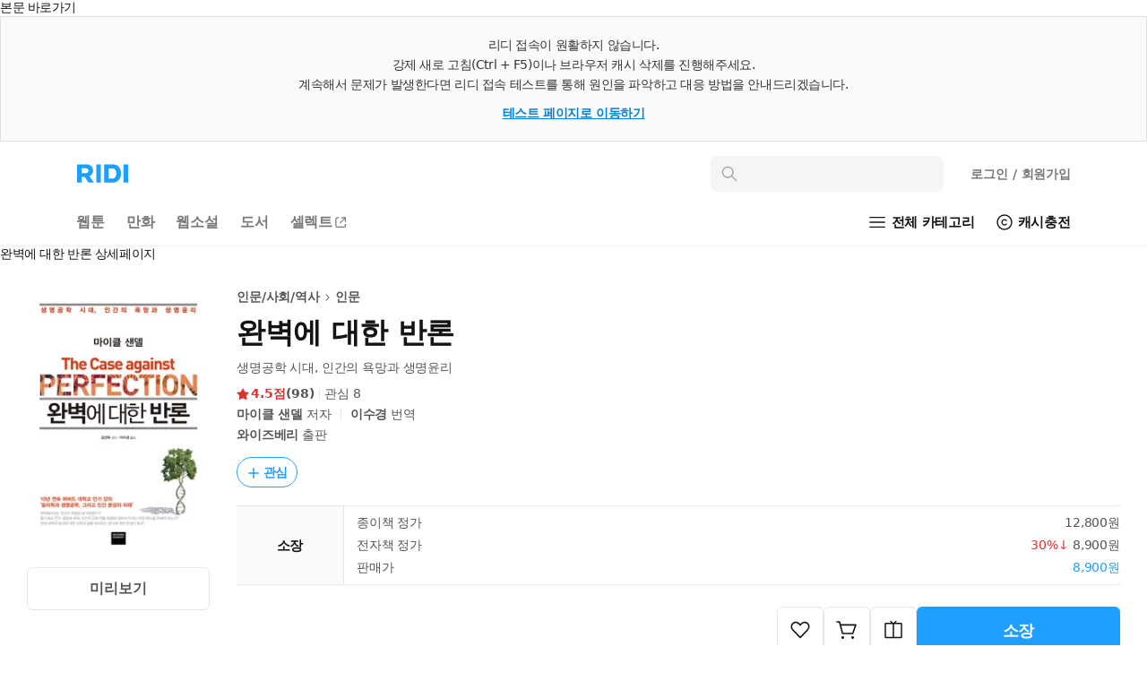

--- FILE ---
content_type: text/html; charset=UTF-8
request_url: https://ridibooks.com/books/593000540?_rdt_sid=author-books&_rdt_idx=2
body_size: 147570
content:
<!DOCTYPE html>
<html lang="ko">
<head prefix="og: http://ogp.me/ns# fb: http://ogp.me/ns/fb# books: http://ogp.me/ns/books#">
  <script type="text/javascript">
!function(e,t){"object"==typeof exports&&"undefined"!=typeof module?t():"function"==typeof define&&define.amd?define(t):t()}(0,function(){"use strict";function e(e){var t=this.constructor;return this.then(function(n){return t.resolve(e()).then(function(){return n})},function(n){return t.resolve(e()).then(function(){return t.reject(n)})})}function t(e){return new this(function(t,n){function r(e,n){if(n&&("object"==typeof n||"function"==typeof n)){var f=n.then;if("function"==typeof f)return void f.call(n,function(t){r(e,t)},function(n){o[e]={status:"rejected",reason:n},0==--i&&t(o)})}o[e]={status:"fulfilled",value:n},0==--i&&t(o)}if(!e||"undefined"==typeof e.length)return n(new TypeError(typeof e+" "+e+" is not iterable(cannot read property Symbol(Symbol.iterator))"));var o=Array.prototype.slice.call(e);if(0===o.length)return t([]);for(var i=o.length,f=0;o.length>f;f++)r(f,o[f])})}function n(e,t){this.name="AggregateError",this.errors=e,this.message=t||""}function r(e){var t=this;return new t(function(r,o){if(!e||"undefined"==typeof e.length)return o(new TypeError("Promise.any accepts an array"));var i=Array.prototype.slice.call(e);if(0===i.length)return o();for(var f=[],u=0;i.length>u;u++)try{t.resolve(i[u]).then(r)["catch"](function(e){f.push(e),f.length===i.length&&o(new n(f,"All promises were rejected"))})}catch(c){o(c)}})}function o(e){return!(!e||"undefined"==typeof e.length)}function i(){}function f(e){if(!(this instanceof f))throw new TypeError("Promises must be constructed via new");if("function"!=typeof e)throw new TypeError("not a function");this._state=0,this._handled=!1,this._value=undefined,this._deferreds=[],s(e,this)}function u(e,t){for(;3===e._state;)e=e._value;0!==e._state?(e._handled=!0,f._immediateFn(function(){var n=1===e._state?t.onFulfilled:t.onRejected;if(null!==n){var r;try{r=n(e._value)}catch(o){return void a(t.promise,o)}c(t.promise,r)}else(1===e._state?c:a)(t.promise,e._value)})):e._deferreds.push(t)}function c(e,t){try{if(t===e)throw new TypeError("A promise cannot be resolved with itself.");if(t&&("object"==typeof t||"function"==typeof t)){var n=t.then;if(t instanceof f)return e._state=3,e._value=t,void l(e);if("function"==typeof n)return void s(function(e,t){return function(){e.apply(t,arguments)}}(n,t),e)}e._state=1,e._value=t,l(e)}catch(r){a(e,r)}}function a(e,t){e._state=2,e._value=t,l(e)}function l(e){2===e._state&&0===e._deferreds.length&&f._immediateFn(function(){e._handled||f._unhandledRejectionFn(e._value)});for(var t=0,n=e._deferreds.length;n>t;t++)u(e,e._deferreds[t]);e._deferreds=null}function s(e,t){var n=!1;try{e(function(e){n||(n=!0,c(t,e))},function(e){n||(n=!0,a(t,e))})}catch(r){if(n)return;n=!0,a(t,r)}}n.prototype=Error.prototype;var d=setTimeout;f.prototype["catch"]=function(e){return this.then(null,e)},f.prototype.then=function(e,t){var n=new this.constructor(i);return u(this,new function(e,t,n){this.onFulfilled="function"==typeof e?e:null,this.onRejected="function"==typeof t?t:null,this.promise=n}(e,t,n)),n},f.prototype["finally"]=e,f.all=function(e){return new f(function(t,n){function r(e,o){try{if(o&&("object"==typeof o||"function"==typeof o)){var u=o.then;if("function"==typeof u)return void u.call(o,function(t){r(e,t)},n)}i[e]=o,0==--f&&t(i)}catch(c){n(c)}}if(!o(e))return n(new TypeError("Promise.all accepts an array"));var i=Array.prototype.slice.call(e);if(0===i.length)return t([]);for(var f=i.length,u=0;i.length>u;u++)r(u,i[u])})},f.any=r,f.allSettled=t,f.resolve=function(e){return e&&"object"==typeof e&&e.constructor===f?e:new f(function(t){t(e)})},f.reject=function(e){return new f(function(t,n){n(e)})},f.race=function(e){return new f(function(t,n){if(!o(e))return n(new TypeError("Promise.race accepts an array"));for(var r=0,i=e.length;i>r;r++)f.resolve(e[r]).then(t,n)})},f._immediateFn="function"==typeof setImmediate&&function(e){setImmediate(e)}||function(e){d(e,0)},f._unhandledRejectionFn=function(e){void 0!==console&&console&&console.warn("Possible Unhandled Promise Rejection:",e)};var p=function(){if("undefined"!=typeof self)return self;if("undefined"!=typeof window)return window;if("undefined"!=typeof global)return global;throw Error("unable to locate global object")}();"function"!=typeof p.Promise?p.Promise=f:(p.Promise.prototype["finally"]||(p.Promise.prototype["finally"]=e),p.Promise.allSettled||(p.Promise.allSettled=t),p.Promise.any||(p.Promise.any=r))});
</script>
<script>
  window.ridiEventClient = {};
  window.ridiEventClient.loadPromise = new Promise(function (resolve, reject) {
    window.ridiEventClient.loadResolve = resolve;
    window.ridiEventClient.loadReject = reject;
  });
  window.ridiEventClient.sendCustomEvent = function () {
    var args = arguments;
    window.ridiEventClient.loadPromise.then(function () {
      window.ridiEventClient.sendCustomEvent.apply(window.ridiEventClient, args);
    });
  };
</script>
    <meta http-equiv="X-UA-Compatible" content="IE=Edge">
  <meta charset="utf-8"/>
  <meta name="format-detection" content="telephone=no">

  
  
  
  <meta name="viewport" content="width=device-width">
    <meta name="keywords" content="ebook,전자책,인문/사회/역사,인문,마이클 샌델,와이즈베리" />
<meta name="description" content="완벽에 대한 반론 작품소개: 완벽해지려는 인간의 욕망은 왜 위험한가?마이클 샌델이 제안하는 생명공학 시대의 새로운 윤리학! 10년 연속 하버드 대학교 인기 강의 ‘윤리학과 생명공학, 그리고 인간 본성의 미래’급속히 발전하는 생명과학의 시대, 우리가 가져야 할 윤리적 태도는 무엇인가?2016년 3월, 이세돌과 인공지능 바둑 프로그램 알파고 간의 ‘세기의 대결’이 있었다. 결과는 4승 1..." />

<meta property="fb:app_id" content="208688205808637" />

<meta name="twitter:card" content="summary_large_image" />
<meta name="twitter:site" content="@ridi_twt" />

<meta property="og:site_name" content="리디" />
<meta property="og:type" content="books.book" />
<meta property="og:url" content="https://ridibooks.com/books/593000540" />
<meta property="og:title" content="완벽에 대한 반론" />
<meta property="og:image" content="https://img.ridicdn.net/cover/593000540/xxlarge#1" />
<meta property="og:description" content="완벽에 대한 반론 작품소개: 완벽해지려는 인간의 욕망은 왜 위험한가?마이클 샌델이 제안하는 생명공학 시대의 새로운 윤리학! 10년 연속 하버드 대학교 인기 강의 ‘윤리학과 생명공학, 그리고 인간 본성의 미래’급속히 발전하는 생명과학의 시대, 우리가 가져야 할 윤리적 태도는 무엇인가?2016년 3월, 이세돌과 인공지능 바둑 프로그램 알파고 간의 ‘세기의 대결’이 있었다. 결과는 4승 1..." />

<meta property="books:isbn" content="9788937839849" />
<meta property="books:rating:value" content="4.5" />
<meta property="books:rating:scale" content="5" />
<meta property="books:rating:normalized_value" content="0.9" />

<link rel="canonical" href="https://ridibooks.com/books/593000540" />
<link rel="image_src" type="image/png" href="https://img.ridicdn.net/cover/593000540/xxlarge#1" />
  <link rel="shortcut icon" href="https://static.ridicdn.net/books-backend/p/df181a/books/dist/favicon/favicon-48x48.ico?20220405" />
<link rel="icon" href="https://static.ridicdn.net/books-backend/p/df181a/books/dist/favicon/favicon-48x48.ico?20220405" />

<link rel="apple-touch-icon" sizes="57x57" href="https://static.ridicdn.net/books-backend/p/df181a/books/dist/favicon/apple-touch-icon-57x57.png?20220405" />
<link rel="apple-touch-icon" sizes="60x60" href="https://static.ridicdn.net/books-backend/p/df181a/books/dist/favicon/apple-touch-icon-60x60.png?20220405" />
<link rel="apple-touch-icon" sizes="72x72" href="https://static.ridicdn.net/books-backend/p/df181a/books/dist/favicon/apple-touch-icon-72x72.png?20220405" />
<link rel="apple-touch-icon" sizes="76x76" href="https://static.ridicdn.net/books-backend/p/df181a/books/dist/favicon/apple-touch-icon-76x76.png?20220405" />
<link rel="apple-touch-icon" sizes="114x114" href="https://static.ridicdn.net/books-backend/p/df181a/books/dist/favicon/apple-touch-icon-114x114.png?20220405" />
<link rel="apple-touch-icon" sizes="120x120" href="https://static.ridicdn.net/books-backend/p/df181a/books/dist/favicon/apple-touch-icon-120x120.png?20220405" />
<link rel="apple-touch-icon" sizes="144x144" href="https://static.ridicdn.net/books-backend/p/df181a/books/dist/favicon/apple-touch-icon-144x144.png?20220405" />
<link rel="apple-touch-icon" sizes="152x152" href="https://static.ridicdn.net/books-backend/p/df181a/books/dist/favicon/apple-touch-icon-152x152.png?20220405" />
<link rel="apple-touch-icon" sizes="167x167" href="https://static.ridicdn.net/books-backend/p/df181a/books/dist/favicon/apple-touch-icon-167x167.png?20220405" />
<link rel="apple-touch-icon" sizes="180x180" href="https://static.ridicdn.net/books-backend/p/df181a/books/dist/favicon/apple-touch-icon-180x180.png?20220405" />

<link rel="icon" type="image/png" sizes="16x16" href="https://static.ridicdn.net/books-backend/p/df181a/books/dist/favicon/favicon-16x16.png?20220405" />
<link rel="icon" type="image/png" sizes="32x32" href="https://static.ridicdn.net/books-backend/p/df181a/books/dist/favicon/favicon-32x32.png?20220405" />
<link rel="icon" type="image/png" sizes="48x48" href="https://static.ridicdn.net/books-backend/p/df181a/books/dist/favicon/favicon-48x48.png?20220405" />
<link rel="icon" type="image/png" sizes="96x96" href="https://static.ridicdn.net/books-backend/p/df181a/books/dist/favicon/favicon-96x96.png?20220405" />
<link rel="icon" type="image/png" sizes="128x128" href="https://static.ridicdn.net/books-backend/p/df181a/books/dist/favicon/favicon-128x128.png?20220405" />
<link rel="icon" type="image/png" sizes="192x192" href="https://static.ridicdn.net/books-backend/p/df181a/books/dist/favicon/favicon-192x192.png?20220405" />
<link rel="icon" type="image/png" sizes="196x196" href="https://static.ridicdn.net/books-backend/p/df181a/books/dist/favicon/favicon-196x196.png?20220405" />
<link rel="icon" type="image/png" sizes="256x256" href="https://static.ridicdn.net/books-backend/p/df181a/books/dist/favicon/favicon-256x256.png?20220405" />
<link rel="icon" type="image/png" sizes="512x512" href="https://static.ridicdn.net/books-backend/p/df181a/books/dist/favicon/favicon-512x512.png?20220405" />

<meta name="msapplication-TileImage" content="https://static.ridicdn.net/books-backend/p/df181a/books/dist/favicon/mstile-144x144.png"/>
<meta name="msapplication-TileColor" content="#ffffff"/>
<meta name="theme-color" content="#ffffff">
      <title>완벽에 대한 반론 - 인문/사회/역사 - 전자책 - 리디</title>
  
    <link title="리디 검색" rel="search" type="application/opensearchdescription+xml" href="https://static.ridicdn.net/books-backend/p/df181a/xml/open_search_description.xml?20260122143435">

    <link rel="stylesheet" href="https://static.ridicdn.net/books-backend/p/df181a/books/dist/css/common/pretendard.css?20260122143545"/>
  <link rel="stylesheet" href="https://static.ridicdn.net/books-backend/p/df181a/books/dist/css/common/pretendard-std.css?20260122143545"/>
  <link rel="stylesheet" href="https://static.ridicdn.net/books-backend/p/df181a/books/dist/css/common/pretendard-jp.css?20260122143545"/>
            <link rel="stylesheet" href="https://static.ridicdn.net/books-backend/p/df181a/books/dist/css/page_base_renewal.css?20260122143534"/>
    <link rel="stylesheet" href="https://static.ridicdn.net/books-backend/p/df181a/books/dist/css/external_base/external_base.css?20260122143545"/>
  <link rel="stylesheet" href="https://static.ridicdn.net/books-backend/p/df181a/store/dist/modal.css?20260122143535"/>
  <link rel="stylesheet" href="https://static.ridicdn.net/books-backend/p/df181a/store/dist/base.css?20260122143533"/>
    <link rel="stylesheet" href="https://static.ridicdn.net/books-backend/p/df181a/books/dist/css/common/pretendard.css?20260122143545"/>
  <link rel="stylesheet" href="https://static.ridicdn.net/books-backend/p/df181a/books/dist/css/common/pretendard-std.css?20260122143545"/>
  <link rel="stylesheet" href="https://static.ridicdn.net/books-backend/p/df181a/books/dist/css/common/pretendard-jp.css?20260122143545"/>
  <link rel="stylesheet" href="https://static.ridicdn.net/books-backend/p/df181a/books/dist/css/common/dialog.css?20260122143545"/>
  <link rel="stylesheet" href="https://static.ridicdn.net/books-backend/p/df181a/books/dist/css/page_detail_renewal.css?20260122143538"/>
  <link rel="stylesheet" href="https://static.ridicdn.net/books-backend/p/df181a/books/dist/css/review.macro.css?20260122143544"/>
  <link rel="stylesheet" href="https://static.ridicdn.net/books-backend/p/df181a/books/dist/css/magnific-popup.css?20260105115958"/>
  <link rel="stylesheet" href="https://static.ridicdn.net/books-backend/p/df181a/store/dist/bookDetail.css?20260122143534"/>
  <style>
    /* maginific-popup 을 위한 스타일 */
    .mfp-bg, .mfp-wrap{
      z-index: 9900;
    }

    .some_deal_rent {
      display: inline-block;
      text-indent: -444px;
      font-size: 0;
      overflow: hidden;
      background: url(data:image/svg+xml,%3Csvg%20viewBox%3D%220%200%20104%2048%22%20xmlns%3D%22http%3A//www.w3.org/2000/svg%22%20fill%3D%22%234E55A2%22%3E%3Cpath%20d%3D%22M90.096%204.806h12.975l-8.852%2013.166h8.336L85.498%2041.587l4.598-16.695h-8.111l8.111-20.086zM17.89%2015.607V8.239h4.229v7.368c1.785%202.005%203.574%204.054%205.405%206.06l-2.659%202.266-4.84-5.014-5.537%205.407-5.362-5.407-5.493%205.798c-.915-.828-1.831-1.613-2.704-2.442l6.104-6.67V8.236h4.229v7.369c1.046%201.22%202.179%202.397%203.227%203.619%201.177-1.219%202.266-2.397%203.401-3.617zm19.966%2027.248H21.203V28.599h16.653v14.256zm-12.557-3.403h8.415v-7.453h-8.415v7.453zm8.459-24.15h-7.193v-3.489h7.193V5.23c-1.264-.785-2.486-1.614-3.75-2.354.48-.96%201.046-1.918%201.569-2.876%202.092%201.045%204.272%202.048%206.365%203.096v21.841h-4.184v-9.635zm15.036%205.144h11.463v3.489H44.566V8.065h14.342v3.488H48.794v8.893zm6.846%2016.087h12.208v-4.575H55.64v-3.443h16.393v11.202H59.868v4.8h11.265L72.948%2048H55.64V36.533zM67.801%205.231c-1.219-.785-2.482-1.613-3.704-2.354L65.624%200l6.408%203.096v21.841h-4.231V5.231z%22/%3E%3C/svg%3E) center center no-repeat;
      background-size: 100% 100%;
      width: 26px;
      height: 12px;
      margin-left: 10px;
    }
  </style>
      <style data-emotion="rigrid 0 ty12ra 1pezfyh 1pd7leg 1viwhon 111o5ku 6e6diz 8xhlxw z05bqn 13fjb5k 1ua3bip 1ikuy42 adgp1s 1fgzfy7 1lg4bs 1yjipze 1ti6w90 1iikmpa abqlil lby2xw k008qs 1qjtez6 zoj929 9k5v8q qy3mpn tjvq4v 3297jm vzbjnc 1s4h8vg fl3462 bt84gg fynarx kj1v50 j7qwjs 793i2n 4f46dt 19yqrmd zouxyz r3ndwn ronlx5 q3jk9d f97ms0 79elbk epvm6 zoez5h mx3fxh 1baulvz 1682ys8 1g7i75x 1b3yvc2 bqpml1 18ect8g dnzvks 167im8l 1oc23h7 8atqhb 1ksxbs2 15kvzxu 12xkanj 1b5ugkd 1mhs6ix 1d5dh88 1n6ba54 18vi5ll j5fi0p 1ij3aeg 1cjq5o0 i6bazn kzglsd 49gqyk qr2m8p 1dtnjt5 8ycyyy skttdv yauigs 1me8x53 t5n5wp 7d002h n0koxe 18z3lm8 1szn4rr 1utj7x0 elv3g7 bec1k7 zvwoh2 f84urf 15fcnk6 1vmtjzs q59cmi 1k6wwxk 2lh7dl 10wve6b nnj3q7 pkk2k1 yl5pfb 1ty8zfs 130ie2u 1myc3bd 1vp3ahu b95f0i 1ut7k4i 1jrrsho 1r2w9w3 1n7qsm8 cihyru j4odie y8f6zo 1k3hba8 1sjbq2e bf8dw 3kkk8m 1k9ztz3 1sma1m6 1g156s0 2uabhy 3wgokl gs8vg3 2e30vs 1qx34im 1j3i1kr d8j2x1 jfc810 kpu0as jekr1u 198ye7o 10mejol i6jj95 38vqfk czjrou u14yif 3cgqr9 p3i2xh len560 n2wl6a 1sj1uw3 1kkvzvu 1afp10f 1kg2lm5 13xts61 11on0r0 18mao53 1tmcfvr 1xrfbmt qie7v4 15b9jen dduett 10mc125 157blos 1ggosud 11lqsr4 zz000 sw6j3g r3hkas qbybxg 1hyfx7x 35ezg3 ku8yov cq3t1p 1y33nhd 1gju6z8 1u0y8pf wmo4z3 llvnha l1lb2g eb3l3f ifep4j 7cxya3 rsi51 nb2z2f 1669s0g hegbpw 1d91fcw z7c5pd xq7rha abkwej 193vf7d 1pi5x75 6wybxf 19rv3ba eo26ev 1rxaw0n 16snxvd 5pzvtg 5pjweu 3s6awr d7duv1 69i1ev 12rj3mc 1dkene9 2hi42b i95078 1gtkt0l q9ao70 10rvbm3 1xl1n1v pyiux3 14gt3bc pfgoib 16cj8y0 15zefso 1db44yl 1no88ex mrsdjd"> *:not(#Ʌ):not(#Ʌ) .rigrid-ty12ra{font-size:14px;overflow-wrap:break-word;word-break:break-word;line-height:normal;margin:0;padding:0;color:#141414;font-family:Pretendard Variable,Pretendard Std Variable,Pretendard JP Variable,-apple-system,BlinkMacSystemFont,system-ui,Roboto,Helvetica Neue,Segoe UI,Apple SD Gothic Neo,Noto Sans KR,Malgun Gothic,Apple Color Emoji,Segoe UI Emoji,Segoe UI Symbol,sans-serif;font-weight:400;letter-spacing:-0.01em;-webkit-font-smoothing:antialiased;-moz-osx-font-smoothing:grayscale;-webkit-text-size-adjust:100%;-moz-text-size-adjust:100%;-ms-text-size-adjust:100%;}*:not(#Ʌ):not(#Ʌ) .rigrid-ty12ra *{margin:0;padding:0;color:inherit;font:inherit;letter-spacing:-0.01em;}*:not(#Ʌ):not(#Ʌ) .rigrid-ty12ra *,*:not(#Ʌ):not(#Ʌ) .rigrid-ty12ra *::after,*:not(#Ʌ):not(#Ʌ) .rigrid-ty12ra *::before{box-sizing:border-box;-moz-osx-font-smoothing:grayscale;-webkit-font-smoothing:antialiased;}*:not(#Ʌ):not(#Ʌ) .rigrid-ty12ra table{border-collapse:collapse;border-spacing:0;}*:not(#Ʌ):not(#Ʌ) .rigrid-ty12ra img,*:not(#Ʌ):not(#Ʌ) .rigrid-ty12ra picture,*:not(#Ʌ):not(#Ʌ) .rigrid-ty12ra video,*:not(#Ʌ):not(#Ʌ) .rigrid-ty12ra canvas,*:not(#Ʌ):not(#Ʌ) .rigrid-ty12ra svg{display:block;max-width:100%;}*:not(#Ʌ):not(#Ʌ) .rigrid-ty12ra hr,*:not(#Ʌ):not(#Ʌ) .rigrid-ty12ra p{margin:0;padding:0;}*:not(#Ʌ):not(#Ʌ) .rigrid-ty12ra button{cursor:pointer;-webkit-user-select:none;-moz-user-select:none;-ms-user-select:none;-webkit-user-select:none;-moz-user-select:none;-ms-user-select:none;user-select:none;-webkit-appearance:none;-moz-appearance:none;-ms-appearance:none;appearance:none;background:none;box-shadow:none;border:0;border-radius:0;margin:0;padding:0;}*:not(#Ʌ):not(#Ʌ) .rigrid-ty12ra input{-webkit-appearance:none;-moz-appearance:none;-ms-appearance:none;appearance:none;background:none;box-shadow:none;border:0;border-radius:0;margin:0;padding:0;}*:not(#Ʌ):not(#Ʌ) .rigrid-ty12ra input::-ms-clear{display:none;}*:not(#Ʌ):not(#Ʌ) .rigrid-ty12ra input::-webkit-search-cancel-button{display:none;}*:not(#Ʌ):not(#Ʌ) .rigrid-ty12ra input:focus{outline:none;}*:not(#Ʌ):not(#Ʌ) .rigrid-ty12ra input::-webkit-outer-spin-button,*:not(#Ʌ):not(#Ʌ) .rigrid-ty12ra input::-webkit-inner-spin-button{-webkit-appearance:none;margin:0;}*:not(#Ʌ):not(#Ʌ) .rigrid-ty12ra input[type='number']{-moz-appearance:textfield;}*:not(#Ʌ):not(#Ʌ) .rigrid-ty12ra ul{list-style-type:none;margin:0;padding:0;}*:not(#Ʌ):not(#Ʌ) .rigrid-ty12ra li{line-height:initial;}*:not(#Ʌ):not(#Ʌ) .rigrid-ty12ra a{cursor:pointer;}*:not(#Ʌ):not(#Ʌ) .rigrid-ty12ra a:where(:link,:visited){-webkit-text-decoration:none;text-decoration:none;} *:not(#Ʌ):not(#Ʌ):not(#Ʌ) .rigrid-1pezfyh{padding:30px 0 24px 30px;} *:not(#Ʌ):not(#Ʌ):not(#Ʌ) .rigrid-1pd7leg{display:-webkit-box;display:-webkit-flex;display:-ms-flexbox;display:flex;-webkit-align-items:center;-webkit-box-align:center;-ms-flex-align:center;align-items:center;color:#141414;margin-bottom:16px;font-size:14px;font-weight:700;line-height:17px;-webkit-transition:opacity 0.4s ease;transition:opacity 0.4s ease;}@media (hover:hover) and (pointer:fine){*:not(#Ʌ):not(#Ʌ):not(#Ʌ) .rigrid-1pd7leg:hover{opacity:0.6;}} *:not(#Ʌ):not(#Ʌ):not(#Ʌ) .rigrid-1viwhon{font-size:10px;padding-left:2px;} *:not(#Ʌ):not(#Ʌ):not(#Ʌ) .rigrid-111o5ku{-webkit-transform:rotate(0deg);-moz-transform:rotate(0deg);-ms-transform:rotate(0deg);transform:rotate(0deg);} *:not(#Ʌ):not(#Ʌ):not(#Ʌ) .rigrid-6e6diz{display:grid;gap:8px;list-style-type:none;counter-reset:ranking;} *:not(#Ʌ):not(#Ʌ):not(#Ʌ) .rigrid-8xhlxw{display:grid;grid-template-columns:17px 1fr;gap:12px;font-size:14px;font-weight:500;line-height:17px;}*:not(#Ʌ):not(#Ʌ):not(#Ʌ) .rigrid-8xhlxw::before{counter-increment:ranking;content:counter(ranking);color:#DC3232;font-weight:700;} *:not(#Ʌ):not(#Ʌ):not(#Ʌ) .rigrid-z05bqn{color:#555555;overflow:hidden;text-overflow:ellipsis;white-space:nowrap;-webkit-transition:opacity 0.4s ease;transition:opacity 0.4s ease;}@media (hover:hover) and (pointer:fine){*:not(#Ʌ):not(#Ʌ):not(#Ʌ) .rigrid-z05bqn:hover{opacity:0.6;}} *:not(#Ʌ):not(#Ʌ):not(#Ʌ) .rigrid-13fjb5k{padding:0 30px;}*:not(#Ʌ):not(#Ʌ):not(#Ʌ) .rigrid-13fjb5k>*{margin-bottom:80px;} *:not(#Ʌ):not(#Ʌ):not(#Ʌ) .rigrid-1ua3bip{padding:6px 0 16px;font-size:22px;line-height:26px;letter-spacing:-0.01em;font-weight:700;color:#141414;} *:not(#Ʌ):not(#Ʌ):not(#Ʌ) .rigrid-1ikuy42{display:-webkit-box;display:-webkit-flex;display:-ms-flexbox;display:flex;padding-bottom:16px;width:100%;border-top:2px solid #787878;}*:not(#Ʌ):not(#Ʌ):not(#Ʌ) .rigrid-1ikuy42>button:not(:last-of-type){border-right:1px solid #cccccc;} *:not(#Ʌ):not(#Ʌ):not(#Ʌ) .rigrid-adgp1s{width:100%;color:#141414;background-color:#ffffff;font-size:18px;font-weight:700;line-height:22px;white-space:nowrap;padding:17px 0 15px;} *:not(#Ʌ):not(#Ʌ):not(#Ʌ) .rigrid-1fgzfy7{width:100%;color:#a5a5a5;background-color:#f5f5f5;font-size:18px;font-weight:700;line-height:22px;white-space:nowrap;padding:17px 0 14px;border-bottom:1px solid #cccccc;}  *:not(#Ʌ):not(#Ʌ):not(#Ʌ) .rigrid-1yjipze{width:100%;margin-bottom:16px;}*:not(#Ʌ):not(#Ʌ):not(#Ʌ) .rigrid-1yjipze >div>button{width:76px;}*:not(#Ʌ):not(#Ʌ):not(#Ʌ) .rigrid-1yjipze >div>button svg{width:20px;height:20px;} *:not(#Ʌ):not(#Ʌ):not(#Ʌ) .rigrid-1ti6w90{position:relative;width:100%;margin-bottom:16px;}*:not(#Ʌ):not(#Ʌ):not(#Ʌ) .rigrid-1ti6w90 >div>button{width:76px;}*:not(#Ʌ):not(#Ʌ):not(#Ʌ) .rigrid-1ti6w90 >div>button svg{width:20px;height:20px;} *:not(#Ʌ):not(#Ʌ):not(#Ʌ) .rigrid-1iikmpa{display:-webkit-box;display:-webkit-flex;display:-ms-flexbox;display:flex;-webkit-box-flex-wrap:nowrap;-webkit-flex-wrap:nowrap;-ms-flex-wrap:nowrap;flex-wrap:nowrap;overflow-x:auto;overflow-y:hidden;overflow:-moz-scrollbars-none;-ms-overflow-style:none;-webkit-overflow-scrolling:touch;scrollbar-width:none;}*:not(#Ʌ):not(#Ʌ):not(#Ʌ) .rigrid-1iikmpa::-webkit-scrollbar{-webkit-appearance:none;width:0;height:0;display:none!important;}*:not(#Ʌ):not(#Ʌ):not(#Ʌ) .rigrid-1iikmpa{overflow:-moz-scrollbars-none;} *:not(#Ʌ):not(#Ʌ):not(#Ʌ) .rigrid-abqlil{-webkit-flex:none;-ms-flex:none;flex:none;width:1px;margin-right:-1px;} *:not(#Ʌ):not(#Ʌ):not(#Ʌ) .rigrid-lby2xw{display:-webkit-box;display:-webkit-flex;display:-ms-flexbox;display:flex;-webkit-flex:1 0 auto;-ms-flex:1 0 auto;flex:1 0 auto;} *:not(#Ʌ):not(#Ʌ):not(#Ʌ) .rigrid-k008qs{display:-webkit-box;display:-webkit-flex;display:-ms-flexbox;display:flex;} *:not(#Ʌ):not(#Ʌ):not(#Ʌ) .rigrid-1qjtez6{margin-right:10px;white-space:nowrap;}*:not(#Ʌ):not(#Ʌ):not(#Ʌ) .rigrid-1qjtez6:last-of-type{margin-right:0;} *:not(#Ʌ):not(#Ʌ):not(#Ʌ) .rigrid-zoj929{display:-webkit-box;display:-webkit-flex;display:-ms-flexbox;display:flex;background-color:#141414;font-size:16px;line-height:19px;font-weight:700;color:#ffffff;padding:10px 12px 9px;border-radius:100px;} *:not(#Ʌ):not(#Ʌ):not(#Ʌ) .rigrid-9k5v8q{width:1px;height:14px;background-color:#ffffff;opacity:0.16;margin:auto 4px;} *:not(#Ʌ):not(#Ʌ):not(#Ʌ) .rigrid-qy3mpn{display:-webkit-box;display:-webkit-flex;display:-ms-flexbox;display:flex;background-color:#f5f5f5;font-size:16px;line-height:19px;font-weight:500;color:#787878;padding:10px 12px 9px;border-radius:100px;} *:not(#Ʌ):not(#Ʌ):not(#Ʌ) .rigrid-tjvq4v{width:1px;height:14px;background-color:#e6e6e6;opacity:1;margin:auto 4px;} *:not(#Ʌ):not(#Ʌ):not(#Ʌ) .rigrid-3297jm{-webkit-flex:none;-ms-flex:none;flex:none;width:1px;margin-left:-1px;} *:not(#Ʌ):not(#Ʌ):not(#Ʌ) .rigrid-vzbjnc{position:absolute;top:0;left:0;width:100%;height:100%;display:-webkit-box;display:-webkit-flex;display:-ms-flexbox;display:flex;-webkit-box-pack:justify;-webkit-justify-content:space-between;justify-content:space-between;-webkit-align-items:center;-webkit-box-align:center;-ms-flex-align:center;align-items:center;pointer-events:none;}@media (hover:none),(pointer:coarse),(hover:none) and (pointer:coarse),(hover:none) and (pointer:fine){*:not(#Ʌ):not(#Ʌ):not(#Ʌ) .rigrid-vzbjnc{display:none;}} *:not(#Ʌ):not(#Ʌ):not(#Ʌ) .rigrid-1s4h8vg{box-shadow:none;border-radius:0;border:0;color:#a5a5a5;font-size:14px;display:-webkit-box;display:-webkit-flex;display:-ms-flexbox;display:flex;-webkit-align-items:center;-webkit-box-align:center;-ms-flex-align:center;align-items:center;width:40px;height:44px;padding:2px 0 0 0;}*:not(#Ʌ):not(#Ʌ):not(#Ʌ) .rigrid-1s4h8vg:first-of-type{-webkit-box-pack:start;-ms-flex-pack:start;-webkit-justify-content:flex-start;justify-content:flex-start;background:rgba(0,0,0,0) linear-gradient(270deg,rgba(255,255,255,0) 0%,rgba(255,255,255,0.5) 27.6%,rgb(255,255,255) 53.65%) repeat scroll 0% 0%;}*:not(#Ʌ):not(#Ʌ):not(#Ʌ) .rigrid-1s4h8vg:last-of-type{-webkit-box-pack:end;-ms-flex-pack:end;-webkit-justify-content:flex-end;justify-content:flex-end;background:rgba(0,0,0,0) linear-gradient(90deg,rgba(255,255,255,0) 0%,rgba(255,255,255,0.5) 27.6%,rgb(255,255,255) 53.65%) repeat scroll 0% 0%;} *:not(#Ʌ):not(#Ʌ):not(#Ʌ) .rigrid-fl3462{display:-webkit-inline-box;display:-webkit-inline-flex;display:-ms-inline-flexbox;display:inline-flex;-webkit-box-pack:center;-ms-flex-pack:center;-webkit-justify-content:center;justify-content:center;-webkit-align-items:center;-webkit-box-align:center;-ms-flex-align:center;align-items:center;width:40px;height:40px;cursor:pointer;background:#ffffff;box-shadow:2px 4px 8px rgba(0,0,0,0.06);border-radius:50%;border:1px solid #f0f0f0;pointer-events:auto;-webkit-transition:opacity 0.2s ease,color 0.2s ease,pointer-events 0.2s ease;transition:opacity 0.2s ease,color 0.2s ease,pointer-events 0.2s ease;color:#141414;font-size:16px;box-shadow:none;border-radius:0;border:0;color:#a5a5a5;font-size:14px;display:-webkit-box;display:-webkit-flex;display:-ms-flexbox;display:flex;-webkit-align-items:center;-webkit-box-align:center;-ms-flex-align:center;align-items:center;width:40px;height:44px;padding:2px 0 0 0;}*:not(#Ʌ):not(#Ʌ):not(#Ʌ) .rigrid-fl3462:focus{outline:none;}*:not(#Ʌ):not(#Ʌ):not(#Ʌ) .rigrid-fl3462:active{outline:none;}*:not(#Ʌ):not(#Ʌ):not(#Ʌ) .rigrid-fl3462[disabled]{opacity:0;pointer-events:none;}*:not(#Ʌ):not(#Ʌ):not(#Ʌ) .rigrid-fl3462:hover{color:rgba(20, 20, 20, 0.4);}*:not(#Ʌ):not(#Ʌ):not(#Ʌ) .rigrid-fl3462:first-of-type{-webkit-box-pack:start;-ms-flex-pack:start;-webkit-justify-content:flex-start;justify-content:flex-start;background:rgba(0,0,0,0) linear-gradient(270deg,rgba(255,255,255,0) 0%,rgba(255,255,255,0.5) 27.6%,rgb(255,255,255) 53.65%) repeat scroll 0% 0%;}*:not(#Ʌ):not(#Ʌ):not(#Ʌ) .rigrid-fl3462:last-of-type{-webkit-box-pack:end;-ms-flex-pack:end;-webkit-justify-content:flex-end;justify-content:flex-end;background:rgba(0,0,0,0) linear-gradient(90deg,rgba(255,255,255,0) 0%,rgba(255,255,255,0.5) 27.6%,rgb(255,255,255) 53.65%) repeat scroll 0% 0%;} *:not(#Ʌ):not(#Ʌ):not(#Ʌ) .rigrid-bt84gg{display:-webkit-box;display:-webkit-flex;display:-ms-flexbox;display:flex;-webkit-align-items:center;-webkit-box-align:center;-ms-flex-align:center;align-items:center;-webkit-box-pack:center;-ms-flex-pack:center;-webkit-justify-content:center;justify-content:center;-webkit-transform:rotate(180deg);-moz-transform:rotate(180deg);-ms-transform:rotate(180deg);transform:rotate(180deg);} *:not(#Ʌ):not(#Ʌ):not(#Ʌ) .rigrid-fynarx{position:absolute;width:1px;height:1px;margin:-1px;padding:0;overflow:hidden;border:0;clip:rect(0,0,0,0);} *:not(#Ʌ):not(#Ʌ):not(#Ʌ) .rigrid-kj1v50{display:-webkit-box;display:-webkit-flex;display:-ms-flexbox;display:flex;-webkit-align-items:center;-webkit-box-align:center;-ms-flex-align:center;align-items:center;-webkit-box-pack:center;-ms-flex-pack:center;-webkit-justify-content:center;justify-content:center;} *:not(#Ʌ):not(#Ʌ):not(#Ʌ) .rigrid-j7qwjs{display:-webkit-box;display:-webkit-flex;display:-ms-flexbox;display:flex;-webkit-flex-direction:column;-ms-flex-direction:column;flex-direction:column;} *:not(#Ʌ):not(#Ʌ):not(#Ʌ) .rigrid-793i2n{display:-webkit-box;display:-webkit-flex;display:-ms-flexbox;display:flex;-webkit-box-flex-wrap:wrap;-webkit-flex-wrap:wrap;-ms-flex-wrap:wrap;flex-wrap:wrap;-webkit-align-items:center;-webkit-box-align:center;-ms-flex-align:center;align-items:center;row-gap:8px;margin-bottom:16px;} *:not(#Ʌ):not(#Ʌ):not(#Ʌ) .rigrid-4f46dt{display:-webkit-box;display:-webkit-flex;display:-ms-flexbox;display:flex;-webkit-align-items:flex-end;-webkit-box-align:flex-end;-ms-flex-align:flex-end;align-items:flex-end;max-width:100%;-webkit-box-flex-wrap:wrap;-webkit-flex-wrap:wrap;-ms-flex-wrap:wrap;flex-wrap:wrap;gap:4px;margin-right:10px;}*:not(#Ʌ):not(#Ʌ):not(#Ʌ) .rigrid-4f46dt:hover{opacity:0.6;} *:not(#Ʌ):not(#Ʌ):not(#Ʌ) .rigrid-19yqrmd{font-size:22px;line-height:26px;font-weight:700;letter-spacing:-0.01em;max-width:100%;-webkit-flex-shrink:0;-ms-flex-negative:0;flex-shrink:0;color:#141414;} *:not(#Ʌ):not(#Ʌ):not(#Ʌ) .rigrid-zouxyz{font-size:15px;font-weight:700;line-height:18px;letter-spacing:-0.01em;color:#a5a5a5;max-width:100%;-webkit-flex-shrink:0;-ms-flex-negative:0;flex-shrink:0;margin-right:-6px;} *:not(#Ʌ):not(#Ʌ):not(#Ʌ) .rigrid-r3ndwn{display:-webkit-box;display:-webkit-flex;display:-ms-flexbox;display:flex;-webkit-align-items:center;-webkit-box-align:center;-ms-flex-align:center;align-items:center;padding:8px 8.5px 7px;color:#1E9EFF;border:1px solid currentColor;border-radius:30px;font-weight:600;font-size:14px;line-height:17px;}@media (hover:hover) and (pointer:fine){*:not(#Ʌ):not(#Ʌ):not(#Ʌ) .rigrid-r3ndwn:hover{color:#0080f6;}} *:not(#Ʌ):not(#Ʌ):not(#Ʌ) .rigrid-ronlx5{position:relative;margin-right:3px;-webkit-flex:0 0 auto;-ms-flex:0 0 auto;flex:0 0 auto;} *:not(#Ʌ):not(#Ʌ):not(#Ʌ) .rigrid-q3jk9d{opacity:0;width:14px;height:14px;}*:not(#Ʌ):not(#Ʌ):not(#Ʌ) .rigrid-q3jk9d:not(:first-of-type){position:absolute;top:0;left:0;} *:not(#Ʌ):not(#Ʌ):not(#Ʌ) .rigrid-f97ms0{opacity:1;width:14px;height:14px;}*:not(#Ʌ):not(#Ʌ):not(#Ʌ) .rigrid-f97ms0:not(:first-of-type){position:absolute;top:0;left:0;} *:not(#Ʌ):not(#Ʌ):not(#Ʌ) .rigrid-79elbk{position:relative;} *:not(#Ʌ):not(#Ʌ):not(#Ʌ) .rigrid-epvm6{white-space:nowrap;} *:not(#Ʌ):not(#Ʌ):not(#Ʌ) .rigrid-zoez5h{display:-webkit-box;display:-webkit-flex;display:-ms-flexbox;display:flex;margin-bottom:8px;color:#555555;font-size:15px;line-height:18px;font-weight:400;}*:not(#Ʌ):not(#Ʌ):not(#Ʌ) .rigrid-zoez5h:last-of-type{margin-bottom:0px;} *:not(#Ʌ):not(#Ʌ):not(#Ʌ) .rigrid-mx3fxh{display:inline-block;color:#a5a5a5;min-width:26px;font-weight:600;-webkit-flex:0 0 auto;-ms-flex:0 0 auto;flex:0 0 auto;margin-right:20px;} *:not(#Ʌ):not(#Ʌ):not(#Ʌ) .rigrid-1baulvz{display:inline-block;} *:not(#Ʌ):not(#Ʌ):not(#Ʌ) .rigrid-1682ys8{display:block;}*:not(#Ʌ):not(#Ʌ):not(#Ʌ) .rigrid-1682ys8:not(:last-of-type){margin-bottom:8px;} *:not(#Ʌ):not(#Ʌ):not(#Ʌ) .rigrid-1g7i75x{display:-webkit-box;display:-webkit-flex;display:-ms-flexbox;display:flex;-webkit-box-pack:end;-ms-flex-pack:end;-webkit-justify-content:flex-end;justify-content:flex-end;-webkit-align-items:center;-webkit-box-align:center;-ms-flex-align:center;align-items:center;padding:12px 0;border-bottom:1px solid #f0f0f0;font-weight:400;font-size:14px;line-height:17px;color:#787878;} *:not(#Ʌ):not(#Ʌ):not(#Ʌ) .rigrid-1b3yvc2{color:#a5a5a5;} *:not(#Ʌ):not(#Ʌ):not(#Ʌ) .rigrid-bqpml1{display:-webkit-box;display:-webkit-flex;display:-ms-flexbox;display:flex;-webkit-align-items:center;-webkit-box-align:center;-ms-flex-align:center;align-items:center;margin-left:6px;border:1px solid #cccccc;padding:5px 4px 5px 7px;border-radius:4px;font-weight:700;font-size:12px;line-height:14px;-webkit-transition:opacity 0.4s ease;transition:opacity 0.4s ease;}@media (hover:hover) and (pointer:fine){*:not(#Ʌ):not(#Ʌ):not(#Ʌ) .rigrid-bqpml1:hover{opacity:0.6;}} *:not(#Ʌ):not(#Ʌ):not(#Ʌ) .rigrid-18ect8g{padding-top:16px;} *:not(#Ʌ):not(#Ʌ):not(#Ʌ) .rigrid-dnzvks{display:-webkit-box;display:-webkit-flex;display:-ms-flexbox;display:flex;-webkit-box-pack:justify;-webkit-justify-content:space-between;justify-content:space-between;padding:7px 0 11px;font-weight:700;font-size:18px;line-height:21px;color:#141414;} *:not(#Ʌ):not(#Ʌ):not(#Ʌ) .rigrid-167im8l{font-size:16px;font-weight:500;line-height:19px;color:#a5a5a5;} *:not(#Ʌ):not(#Ʌ):not(#Ʌ) .rigrid-1oc23h7 .b-1hkmplz{position:absolute;inset:0;}@media (min-width:768px){*:not(#Ʌ):not(#Ʌ):not(#Ʌ) .rigrid-1oc23h7 .b-1hkmplz{display:none;}}*:not(#Ʌ):not(#Ʌ):not(#Ʌ) .rigrid-1oc23h7 .b-29qxzc{width:100%;box-sizing:content-box;color:transparent;text-indent:100%;white-space:nowrap;overflow:hidden;-webkit-user-select:none;-moz-user-select:none;-ms-user-select:none;user-select:none;}*:not(#Ʌ):not(#Ʌ):not(#Ʌ) .rigrid-1oc23h7 .b-ona580{position:relative;display:-webkit-box;display:-webkit-flex;display:-ms-flexbox;display:flex;-webkit-flex-direction:column;-ms-flex-direction:column;flex-direction:column;-webkit-align-items:flex-start;-webkit-box-align:flex-start;-ms-flex-align:flex-start;align-items:flex-start;}*:not(#Ʌ):not(#Ʌ):not(#Ʌ) .rigrid-1oc23h7 .b-lyemeb{position:relative;-webkit-align-self:stretch;-ms-flex-item-align:stretch;align-self:stretch;width:100%;padding-bottom:144.80519480519482%;}*:not(#Ʌ):not(#Ʌ):not(#Ʌ) .rigrid-1oc23h7 .b-1ig7vym{background:#f5f5f5;border-radius:4px;}*:not(#Ʌ):not(#Ʌ):not(#Ʌ) .rigrid-1oc23h7 .b-12tcxyg{color:transparent;text-indent:100%;white-space:nowrap;overflow:hidden;-webkit-user-select:none;-moz-user-select:none;-ms-user-select:none;user-select:none;}*:not(#Ʌ):not(#Ʌ):not(#Ʌ) .rigrid-1oc23h7 .b-1kvf8k7{width:100%;height:0;padding-bottom:144.80519480519482%;}*:not(#Ʌ):not(#Ʌ):not(#Ʌ) .rigrid-1oc23h7 .b-jo2clr{width:102px;height:18px;}*:not(#Ʌ):not(#Ʌ):not(#Ʌ) .rigrid-1oc23h7 .b-voz78a{width:80px;height:16px;margin-top:3px;}*:not(#Ʌ):not(#Ʌ):not(#Ʌ) .rigrid-1oc23h7 .b-6llird{width:60px;height:14px;margin-top:5px;}*:not(#Ʌ):not(#Ʌ):not(#Ʌ) .rigrid-1oc23h7 .b-1jvfftf{width:40px;height:14px;margin-top:3px;}*:not(#Ʌ):not(#Ʌ):not(#Ʌ) .rigrid-1oc23h7 .b-8zlj2v{width:70px;height:13px;margin-top:5px;}*:not(#Ʌ):not(#Ʌ):not(#Ʌ) .rigrid-1oc23h7 .b-yf30yq{width:70px;height:13px;margin-top:3px;}*:not(#Ʌ):not(#Ʌ):not(#Ʌ) .rigrid-1oc23h7 .b-r14stf{position:absolute;top:4px;right:4px;font-size:22px;-webkit-print-color-scheme:only light;color-scheme:only light;}*:not(#Ʌ):not(#Ʌ):not(#Ʌ) .rigrid-1oc23h7 .b-1uz89h3{display:-webkit-box;display:-webkit-flex;display:-ms-flexbox;display:flex;-webkit-box-pack:center;-ms-flex-pack:center;-webkit-justify-content:center;justify-content:center;-webkit-align-items:center;-webkit-box-align:center;-ms-flex-align:center;align-items:center;text-align:center;color:#ffffff;font-weight:700;letter-spacing:-0.02em;white-space:nowrap;min-width:23px;height:23px;}*:not(#Ʌ):not(#Ʌ):not(#Ʌ) .rigrid-1oc23h7 .b-5hoj8w{position:absolute;left:0;bottom:0;display:-webkit-box;display:-webkit-flex;display:-ms-flexbox;display:flex;border-top-right-radius:4px;overflow:hidden;}*:not(#Ʌ):not(#Ʌ):not(#Ʌ) .rigrid-1oc23h7 .b-2kw7uu{width:auto;height:100%;}*:not(#Ʌ):not(#Ʌ):not(#Ʌ) .rigrid-1oc23h7 .b-yvs9ws{-webkit-mask-image:-webkit-radial-gradient(white,black);border-radius:4px;overflow:hidden;display:-webkit-box;display:-webkit-flex;display:-ms-flexbox;display:flex;-webkit-flex-direction:column;-ms-flex-direction:column;flex-direction:column;position:absolute;bottom:0;left:0;right:0;max-height:100%;}*:not(#Ʌ):not(#Ʌ):not(#Ʌ) .rigrid-1oc23h7 .b-24xt4l{position:absolute;top:0;left:0;-webkit-print-color-scheme:only light;color-scheme:only light;}*:not(#Ʌ):not(#Ʌ):not(#Ʌ) .rigrid-1oc23h7 .b-ato8m3{position:relative;width:47px;height:24px;display:-webkit-box;display:-webkit-flex;display:-ms-flexbox;display:flex;-webkit-align-items:center;-webkit-box-align:center;-ms-flex-align:center;align-items:center;-webkit-box-pack:center;-ms-flex-pack:center;-webkit-justify-content:center;justify-content:center;border-radius:4px 0;}*:not(#Ʌ):not(#Ʌ):not(#Ʌ) .rigrid-1oc23h7 .b-ato8m3::before{content:'';position:absolute;top:0;left:0;width:100%;height:100%;border:1px solid #ffffff;border-radius:inherit;opacity:0.1;}@media (min-width:768px){*:not(#Ʌ):not(#Ʌ):not(#Ʌ) .rigrid-1oc23h7 .b-ato8m3{width:61px;height:30px;}}*:not(#Ʌ):not(#Ʌ):not(#Ʌ) .rigrid-1oc23h7 .b-1bi277l{position:absolute;width:100%;height:100%;background-color:#000000;opacity:0.7;border-radius:inherit;}*:not(#Ʌ):not(#Ʌ):not(#Ʌ) .rigrid-1oc23h7 .b-1qs8pli{-webkit-flex-shrink:0;-ms-flex-negative:0;flex-shrink:0;width:39px;height:12px;z-index:1;}@media (min-width:768px){*:not(#Ʌ):not(#Ʌ):not(#Ʌ) .rigrid-1oc23h7 .b-1qs8pli{width:49px;height:16px;}}*:not(#Ʌ):not(#Ʌ):not(#Ʌ) .rigrid-1oc23h7 .b-10j0xer{position:absolute;top:0;left:0;width:100px;max-width:100%;}*:not(#Ʌ):not(#Ʌ):not(#Ʌ) .rigrid-1oc23h7 .b-10j0xer::before{content:'';display:block;width:100%;padding-bottom:100%;background:linear-gradient(130.07deg,rgba(0,0,0,1) 12.26%,rgba(0,0,0,0) 52.51%);opacity:0.06;}*:not(#Ʌ):not(#Ʌ):not(#Ʌ) .rigrid-1oc23h7 .b-1im9gu6{position:absolute;top:10px;left:10px;width:25px;height:auto;}*:not(#Ʌ):not(#Ʌ):not(#Ʌ) .rigrid-1oc23h7 .b-11w9mr4{background:linear-gradient(
      90deg,rgba(0,0,0,0.06) 0%,rgba(0,0,0,0) 5.73%,rgba(0,0,0,0) 94.27%,rgba(0,0,0,0.06) 100%
    );background-color:rgba(255, 255, 255, 0.87);box-shadow:rgba(0, 0, 0, 0.15) 0 1px 1px 0;font-weight:700;color:rgba(0, 0, 0, 0.8);position:absolute;left:0;right:0;text-align:center;padding:6px 5px 5px 5px;bottom:27px;font-size:10px;line-height:12px;}*:not(#Ʌ):not(#Ʌ):not(#Ʌ) .rigrid-1oc23h7 .b-11w9mr4::before,*:not(#Ʌ):not(#Ʌ):not(#Ʌ) .rigrid-1oc23h7 .b-11w9mr4::after{content:'';display:block;position:absolute;left:0;right:0;height:1px;background:#283241;-webkit-background-clip:content-box;background-clip:content-box;opacity:0.1;box-sizing:content-box;}*:not(#Ʌ):not(#Ʌ):not(#Ʌ) .rigrid-1oc23h7 .b-11w9mr4::before{transform-origin:top;top:0;padding-top:1px;}*:not(#Ʌ):not(#Ʌ):not(#Ʌ) .rigrid-1oc23h7 .b-11w9mr4::after{transform-origin:bottom;bottom:0;padding-bottom:1px;}*:not(#Ʌ):not(#Ʌ):not(#Ʌ) .rigrid-1oc23h7 .b-11w9mr4::before,*:not(#Ʌ):not(#Ʌ):not(#Ʌ) .rigrid-1oc23h7 .b-11w9mr4::after{-webkit-transform:scale(1.5);-moz-transform:scale(1.5);-ms-transform:scale(1.5);transform:scale(1.5);}*:not(#Ʌ):not(#Ʌ):not(#Ʌ) .rigrid-1oc23h7 .b-719vri{opacity:0;background:#f5f5f5;}*:not(#Ʌ):not(#Ʌ):not(#Ʌ) .rigrid-1oc23h7 .b-x5hdf3{opacity:1;color:transparent;}*:not(#Ʌ):not(#Ʌ):not(#Ʌ) .rigrid-1oc23h7 .b-1cxsuwv{position:absolute;inset:0;width:100%;height:100%;object-fit:cover;object-position:center;}*:not(#Ʌ):not(#Ʌ):not(#Ʌ) .rigrid-1oc23h7 .b-1m9ep3u{width:100%;height:auto;}*:not(#Ʌ):not(#Ʌ):not(#Ʌ) .rigrid-1oc23h7 .b-lrh9k7{position:absolute;inset:0;width:100%;height:100%;object-fit:contain;object-position:left center;}*:not(#Ʌ):not(#Ʌ):not(#Ʌ) .rigrid-1oc23h7 .b-1mn5axs{position:absolute;inset:0;border-radius:4px;outline:1px solid rgba(0, 0, 0, 0.04);outline-offset:-1px;background:rgba(0, 0, 0, 0.04);}*:not(#Ʌ):not(#Ʌ):not(#Ʌ) .rigrid-1oc23h7 .b-12poz{position:relative;width:100%;padding-bottom:144.80519480519482%;}*:not(#Ʌ):not(#Ʌ):not(#Ʌ) .rigrid-1oc23h7 .b-1p995v6{width:100%;height:100%;}*:not(#Ʌ):not(#Ʌ):not(#Ʌ) .rigrid-1oc23h7 .b-4t08k0{display:block;color:#787878;font-size:13px;line-height:16px;letter-spacing:-0.01em;white-space:nowrap;overflow:hidden;text-overflow:ellipsis;overflow-wrap:break-word;}*:not(#Ʌ):not(#Ʌ):not(#Ʌ) .rigrid-1oc23h7 .b-1ktowau:hover{opacity:0.6;}*:not(#Ʌ):not(#Ʌ):not(#Ʌ) .rigrid-1oc23h7 .b-upnmmf{display:-webkit-box;display:-webkit-flex;display:-ms-flexbox;display:flex;margin-bottom:10px;}*:not(#Ʌ):not(#Ʌ):not(#Ʌ) .rigrid-1oc23h7 .b-4l65gd{display:block;display:-webkit-box;-webkit-line-clamp:2;-webkit-box-orient:vertical;overflow:hidden;text-overflow:ellipsis;word-break:keep-all;word-wrap:break-word;white-space:normal;max-height:calc(20px * 2);line-height:20px;width:100%;color:#787878;font-size:14px;overflow-wrap:break-word;}*:not(#Ʌ):not(#Ʌ):not(#Ʌ) .rigrid-1oc23h7 .b-jk2aq0{color:#787878;font-size:12px;line-height:14px;letter-spacing:-0.01em;overflow-wrap:break-word;}*:not(#Ʌ):not(#Ʌ):not(#Ʌ) .rigrid-1oc23h7 .b-o96tbl{width:100%;}*:not(#Ʌ):not(#Ʌ):not(#Ʌ) .rigrid-1oc23h7 .b-1int8gb{display:-webkit-box;display:-webkit-flex;display:-ms-flexbox;display:flex;-webkit-flex-direction:column;-ms-flex-direction:column;flex-direction:column;}*:not(#Ʌ):not(#Ʌ):not(#Ʌ) .rigrid-1oc23h7 .b-119b5ea{display:block;width:100%;height:100%;white-space:nowrap;overflow:hidden;text-overflow:ellipsis;color:#555555;}*:not(#Ʌ):not(#Ʌ):not(#Ʌ) .rigrid-1oc23h7 .b-119b5ea>*+*::before{content:'';display:inline-block;background:currentColor;width:2px;height:2px;margin:0 5px;border-radius:100%;vertical-align:top;margin-top:calc(0.6em - 1px);}*:not(#Ʌ):not(#Ʌ):not(#Ʌ) .rigrid-1oc23h7 .b-1xeqjj6{margin:0;display:-webkit-box;display:-webkit-flex;display:-ms-flexbox;display:flex;-webkit-flex-direction:column;-ms-flex-direction:column;flex-direction:column;-webkit-align-items:flex-start;-webkit-box-align:flex-start;-ms-flex-align:flex-start;align-items:flex-start;}*:not(#Ʌ):not(#Ʌ):not(#Ʌ) .rigrid-1oc23h7 .b-bbbyug{color:#1E9EFF;font-size:12px;line-height:13px;letter-spacing:-0.01em;margin-top:3px;}*:not(#Ʌ):not(#Ʌ):not(#Ʌ) .rigrid-1oc23h7 .b-bbbyug:first-of-type{margin-top:0;}*:not(#Ʌ):not(#Ʌ):not(#Ʌ) .rigrid-1oc23h7 .b-12ksqrb{color:#DC3232;margin-left:2px;}*:not(#Ʌ):not(#Ʌ):not(#Ʌ) .rigrid-1oc23h7 .b-xirbpx{color:#a5a5a5;margin-left:2px;-webkit-text-decoration:line-through;text-decoration:line-through;}*:not(#Ʌ):not(#Ʌ):not(#Ʌ) .rigrid-1oc23h7 .b-1m6gj3k::before{display:inline-block;content:'';margin:0 5px;width:2px;height:2px;border-radius:100%;background-color:#1E9EFF;vertical-align:middle;}*:not(#Ʌ):not(#Ʌ):not(#Ʌ) .rigrid-1oc23h7 .b-1hg0bll{color:#787878;font-size:12px;line-height:14px;letter-spacing:-0.01em;overflow-wrap:break-word;}*:not(#Ʌ):not(#Ʌ):not(#Ʌ) .rigrid-1oc23h7 .b-gssh48:hover{opacity:0.6;}*:not(#Ʌ):not(#Ʌ):not(#Ʌ) .rigrid-1oc23h7 .b-3r9rmq{display:inline-block;color:#787878;font-size:13px;line-height:16px;letter-spacing:-0.01em;overflow-wrap:break-word;}*:not(#Ʌ):not(#Ʌ):not(#Ʌ) .rigrid-1oc23h7 .b-4h8rvh{display:-webkit-inline-box;display:-webkit-inline-flex;display:-ms-inline-flexbox;display:inline-flex;-webkit-align-items:center;-webkit-box-align:center;-ms-flex-align:center;align-items:center;-webkit-box-pack:center;-ms-flex-pack:center;-webkit-justify-content:center;justify-content:center;vertical-align:text-top;margin-left:2px;border-radius:2px;background:#787878;width:22px;height:14px;}*:not(#Ʌ):not(#Ʌ):not(#Ʌ) .rigrid-1oc23h7 .b-4h8rvh::after{content:'완결';color:#ffffff;font-size:10px;font-weight:700;line-height:11px;letter-spacing:-0.02em;transform-origin:center center;-webkit-transform:scale(0.9);-moz-transform:scale(0.9);-ms-transform:scale(0.9);transform:scale(0.9);}*:not(#Ʌ):not(#Ʌ):not(#Ʌ) .rigrid-1oc23h7 .b-tj8fmd{display:-webkit-box;display:-webkit-flex;display:-ms-flexbox;display:flex;-webkit-align-items:center;-webkit-box-align:center;-ms-flex-align:center;align-items:center;color:#DC3232;font-size:12px;line-height:14px;letter-spacing:-0.01em;overflow-wrap:break-word;}*:not(#Ʌ):not(#Ʌ):not(#Ʌ) .rigrid-1oc23h7 .b-33j3mf{font-size:12px;margin:1px 1px 2px 0;}*:not(#Ʌ):not(#Ʌ):not(#Ʌ) .rigrid-1oc23h7 .b-1gp079d{margin-left:1px;color:#787878;}*:not(#Ʌ):not(#Ʌ):not(#Ʌ) .rigrid-1oc23h7 .b-1pmx6fy{color:#787878;}*:not(#Ʌ):not(#Ʌ):not(#Ʌ) .rigrid-1oc23h7 .b-10l5c2r{color:#cccccc;}*:not(#Ʌ):not(#Ʌ):not(#Ʌ) .rigrid-1oc23h7 .b-1fj4gry{display:-webkit-inline-box;display:-webkit-inline-flex;display:-ms-inline-flexbox;display:inline-flex;}*:not(#Ʌ):not(#Ʌ):not(#Ʌ) .rigrid-1oc23h7 .b-1lo6n4q{display:block;display:-webkit-box;-webkit-line-clamp:2;-webkit-box-orient:vertical;overflow:hidden;text-overflow:ellipsis;word-break:keep-all;word-wrap:break-word;white-space:normal;max-height:calc(18px * 2);line-height:18px;color:#141414;font-size:15px;letter-spacing:-0.01em;font-weight:500;word-break:break-all;}@media (max-width:767px){*:not(#Ʌ):not(#Ʌ):not(#Ʌ) .rigrid-1oc23h7 .b-4t08k0{margin-top:4px;}*:not(#Ʌ):not(#Ʌ):not(#Ʌ) .rigrid-1oc23h7 .b-29qxzc{padding-bottom:144.80519480519482%;height:57px;}*:not(#Ʌ):not(#Ʌ):not(#Ʌ) .rigrid-1oc23h7 .b-o96tbl{margin-top:6px;min-height:51px;padding-right:8px;}*:not(#Ʌ):not(#Ʌ):not(#Ʌ) .rigrid-1oc23h7 .b-1kvf8k7{margin-bottom:6px;}*:not(#Ʌ):not(#Ʌ):not(#Ʌ) .rigrid-1oc23h7 .b-voz78a{margin-top:3px;}}@media (min-width:768px){*:not(#Ʌ):not(#Ʌ):not(#Ʌ) .rigrid-1oc23h7 .b-r14stf{top:6px;right:6px;font-size:24px;}*:not(#Ʌ):not(#Ʌ):not(#Ʌ) .rigrid-1oc23h7 .b-1uz89h3{min-width:28px;height:28px;}*:not(#Ʌ):not(#Ʌ):not(#Ʌ) .rigrid-1oc23h7 .b-10j0xer{width:150px;}*:not(#Ʌ):not(#Ʌ):not(#Ʌ) .rigrid-1oc23h7 .b-1im9gu6{top:10px;left:10px;width:25px;}*:not(#Ʌ):not(#Ʌ):not(#Ʌ) .rigrid-1oc23h7 .b-11w9mr4{padding:8px;bottom:34px;font-size:13px;line-height:16px;}*:not(#Ʌ):not(#Ʌ):not(#Ʌ) .rigrid-1oc23h7 .b-11w9mr4::before,*:not(#Ʌ):not(#Ʌ):not(#Ʌ) .rigrid-1oc23h7 .b-11w9mr4::after{-webkit-transform:scale(2);-moz-transform:scale(2);-ms-transform:scale(2);transform:scale(2);}*:not(#Ʌ):not(#Ʌ):not(#Ʌ) .rigrid-1oc23h7 .b-4t08k0{font-size:14px;line-height:17px;}*:not(#Ʌ):not(#Ʌ):not(#Ʌ) .rigrid-1oc23h7 .b-tj8fmd{font-size:13px;line-height:16px;}*:not(#Ʌ):not(#Ʌ):not(#Ʌ) .rigrid-1oc23h7 .b-33j3mf{margin:3px 2px 2px 0;}*:not(#Ʌ):not(#Ʌ):not(#Ʌ) .rigrid-1oc23h7 .b-1lo6n4q{display:block;display:-webkit-box;-webkit-line-clamp:2;-webkit-box-orient:vertical;overflow:hidden;text-overflow:ellipsis;word-break:keep-all;word-wrap:break-word;white-space:normal;max-height:calc(19px * 2);line-height:19px;font-size:16px;word-break:break-all;}*:not(#Ʌ):not(#Ʌ):not(#Ʌ) .rigrid-1oc23h7 .b-o96tbl{padding-right:10px;}*:not(#Ʌ):not(#Ʌ):not(#Ʌ) .rigrid-1oc23h7 .b-3r9rmq{font-size:14px;line-height:17px;}*:not(#Ʌ):not(#Ʌ):not(#Ʌ) .rigrid-1oc23h7 .b-4h8rvh{width:25px;height:16px;}*:not(#Ʌ):not(#Ʌ):not(#Ʌ) .rigrid-1oc23h7 .b-4h8rvh::after{-webkit-transform:scale(1.1);-moz-transform:scale(1.1);-ms-transform:scale(1.1);transform:scale(1.1);line-height:13px;}*:not(#Ʌ):not(#Ʌ):not(#Ʌ) .rigrid-1oc23h7 .b-bbbyug{margin-top:3px;font-size:13px;line-height:16px;}*:not(#Ʌ):not(#Ʌ):not(#Ʌ) .rigrid-1oc23h7 .b-bbbyug:first-of-type{margin-top:0;}*:not(#Ʌ):not(#Ʌ):not(#Ʌ) .rigrid-1oc23h7 .b-1hg0bll{font-size:13px;line-height:16px;}*:not(#Ʌ):not(#Ʌ):not(#Ʌ) .rigrid-1oc23h7 .b-jk2aq0{font-size:13px;line-height:16px;}*:not(#Ʌ):not(#Ʌ):not(#Ʌ) .rigrid-1oc23h7 .b-jo2clr{width:170px;height:19px;}*:not(#Ʌ):not(#Ʌ):not(#Ʌ) .rigrid-1oc23h7 .b-voz78a{width:120px;height:17px;}*:not(#Ʌ):not(#Ʌ):not(#Ʌ) .rigrid-1oc23h7 .b-6llird{width:77px;height:16px;}*:not(#Ʌ):not(#Ʌ):not(#Ʌ) .rigrid-1oc23h7 .b-1jvfftf{width:50px;height:16px;}*:not(#Ʌ):not(#Ʌ):not(#Ʌ) .rigrid-1oc23h7 .b-8zlj2v{width:98px;height:16px;}*:not(#Ʌ):not(#Ʌ):not(#Ʌ) .rigrid-1oc23h7 .b-yf30yq{width:98px;height:16px;}*:not(#Ʌ):not(#Ʌ):not(#Ʌ) .rigrid-1oc23h7 .b-4t08k0{margin-top:6px;}*:not(#Ʌ):not(#Ʌ):not(#Ʌ) .rigrid-1oc23h7 .b-29qxzc{padding-bottom:144.80519480519482%;height:71px;}*:not(#Ʌ):not(#Ʌ):not(#Ʌ) .rigrid-1oc23h7 .b-o96tbl{margin-top:10px;min-height:61px;}*:not(#Ʌ):not(#Ʌ):not(#Ʌ) .rigrid-1oc23h7 .b-1kvf8k7{margin-bottom:10px;}*:not(#Ʌ):not(#Ʌ):not(#Ʌ) .rigrid-1oc23h7 .b-voz78a{margin-top:6px;}}@media (max-width:767px){*:not(#Ʌ):not(#Ʌ):not(#Ʌ) .rigrid-1oc23h7 .b-29qxzc{padding-bottom:144.80519480519482%;height:75px;}*:not(#Ʌ):not(#Ʌ):not(#Ʌ) .rigrid-1oc23h7 .b-o96tbl{margin-top:6px;min-height:69px;}*:not(#Ʌ):not(#Ʌ):not(#Ʌ) .rigrid-1oc23h7 .b-tj8fmd{margin-top:5px;}*:not(#Ʌ):not(#Ʌ):not(#Ʌ) .rigrid-1oc23h7 .b-6llird{margin-top:5px;}}@media (min-width:768px){*:not(#Ʌ):not(#Ʌ):not(#Ʌ) .rigrid-1oc23h7 .b-29qxzc{padding-bottom:144.80519480519482%;height:94px;}*:not(#Ʌ):not(#Ʌ):not(#Ʌ) .rigrid-1oc23h7 .b-o96tbl{margin-top:10px;min-height:84px;}*:not(#Ʌ):not(#Ʌ):not(#Ʌ) .rigrid-1oc23h7 .b-tj8fmd{margin-top:7px;}*:not(#Ʌ):not(#Ʌ):not(#Ʌ) .rigrid-1oc23h7 .b-6llird{margin-top:7px;}} *:not(#Ʌ):not(#Ʌ):not(#Ʌ) .rigrid-8atqhb{width:100%;} *:not(#Ʌ):not(#Ʌ):not(#Ʌ) .rigrid-1ksxbs2{position:relative;width:100%;} *:not(#Ʌ):not(#Ʌ):not(#Ʌ) .rigrid-15kvzxu{display:-webkit-box;display:-webkit-flex;display:-ms-flexbox;display:flex;}*:not(#Ʌ):not(#Ʌ):not(#Ʌ) .rigrid-15kvzxu .b-1hkmplz{position:absolute;inset:0;}@media (min-width:768px){*:not(#Ʌ):not(#Ʌ):not(#Ʌ) .rigrid-15kvzxu .b-1hkmplz{display:none;}}*:not(#Ʌ):not(#Ʌ):not(#Ʌ) .rigrid-15kvzxu .b-29qxzc{width:100%;box-sizing:content-box;color:transparent;text-indent:100%;white-space:nowrap;overflow:hidden;-webkit-user-select:none;-moz-user-select:none;-ms-user-select:none;user-select:none;}*:not(#Ʌ):not(#Ʌ):not(#Ʌ) .rigrid-15kvzxu .b-ona580{position:relative;display:-webkit-box;display:-webkit-flex;display:-ms-flexbox;display:flex;-webkit-flex-direction:column;-ms-flex-direction:column;flex-direction:column;-webkit-align-items:flex-start;-webkit-box-align:flex-start;-ms-flex-align:flex-start;align-items:flex-start;}*:not(#Ʌ):not(#Ʌ):not(#Ʌ) .rigrid-15kvzxu .b-lyemeb{position:relative;-webkit-align-self:stretch;-ms-flex-item-align:stretch;align-self:stretch;width:100%;padding-bottom:144.80519480519482%;}*:not(#Ʌ):not(#Ʌ):not(#Ʌ) .rigrid-15kvzxu .b-1ig7vym{background:#f5f5f5;border-radius:4px;}*:not(#Ʌ):not(#Ʌ):not(#Ʌ) .rigrid-15kvzxu .b-12tcxyg{color:transparent;text-indent:100%;white-space:nowrap;overflow:hidden;-webkit-user-select:none;-moz-user-select:none;-ms-user-select:none;user-select:none;}*:not(#Ʌ):not(#Ʌ):not(#Ʌ) .rigrid-15kvzxu .b-1kvf8k7{width:100%;height:0;padding-bottom:144.80519480519482%;}*:not(#Ʌ):not(#Ʌ):not(#Ʌ) .rigrid-15kvzxu .b-jo2clr{width:102px;height:18px;}*:not(#Ʌ):not(#Ʌ):not(#Ʌ) .rigrid-15kvzxu .b-voz78a{width:80px;height:16px;margin-top:3px;}*:not(#Ʌ):not(#Ʌ):not(#Ʌ) .rigrid-15kvzxu .b-6llird{width:60px;height:14px;margin-top:5px;}*:not(#Ʌ):not(#Ʌ):not(#Ʌ) .rigrid-15kvzxu .b-1jvfftf{width:40px;height:14px;margin-top:3px;}*:not(#Ʌ):not(#Ʌ):not(#Ʌ) .rigrid-15kvzxu .b-8zlj2v{width:70px;height:13px;margin-top:5px;}*:not(#Ʌ):not(#Ʌ):not(#Ʌ) .rigrid-15kvzxu .b-yf30yq{width:70px;height:13px;margin-top:3px;}*:not(#Ʌ):not(#Ʌ):not(#Ʌ) .rigrid-15kvzxu .b-r14stf{position:absolute;top:4px;right:4px;font-size:22px;-webkit-print-color-scheme:only light;color-scheme:only light;}*:not(#Ʌ):not(#Ʌ):not(#Ʌ) .rigrid-15kvzxu .b-1uz89h3{display:-webkit-box;display:-webkit-flex;display:-ms-flexbox;display:flex;-webkit-box-pack:center;-ms-flex-pack:center;-webkit-justify-content:center;justify-content:center;-webkit-align-items:center;-webkit-box-align:center;-ms-flex-align:center;align-items:center;text-align:center;color:#ffffff;font-weight:700;letter-spacing:-0.02em;white-space:nowrap;min-width:23px;height:23px;}*:not(#Ʌ):not(#Ʌ):not(#Ʌ) .rigrid-15kvzxu .b-5hoj8w{position:absolute;left:0;bottom:0;display:-webkit-box;display:-webkit-flex;display:-ms-flexbox;display:flex;border-top-right-radius:4px;overflow:hidden;}*:not(#Ʌ):not(#Ʌ):not(#Ʌ) .rigrid-15kvzxu .b-2kw7uu{width:auto;height:100%;}*:not(#Ʌ):not(#Ʌ):not(#Ʌ) .rigrid-15kvzxu .b-yvs9ws{-webkit-mask-image:-webkit-radial-gradient(white,black);border-radius:4px;overflow:hidden;display:-webkit-box;display:-webkit-flex;display:-ms-flexbox;display:flex;-webkit-flex-direction:column;-ms-flex-direction:column;flex-direction:column;position:absolute;bottom:0;left:0;right:0;max-height:100%;}*:not(#Ʌ):not(#Ʌ):not(#Ʌ) .rigrid-15kvzxu .b-24xt4l{position:absolute;top:0;left:0;-webkit-print-color-scheme:only light;color-scheme:only light;}*:not(#Ʌ):not(#Ʌ):not(#Ʌ) .rigrid-15kvzxu .b-ato8m3{position:relative;width:47px;height:24px;display:-webkit-box;display:-webkit-flex;display:-ms-flexbox;display:flex;-webkit-align-items:center;-webkit-box-align:center;-ms-flex-align:center;align-items:center;-webkit-box-pack:center;-ms-flex-pack:center;-webkit-justify-content:center;justify-content:center;border-radius:4px 0;}*:not(#Ʌ):not(#Ʌ):not(#Ʌ) .rigrid-15kvzxu .b-ato8m3::before{content:'';position:absolute;top:0;left:0;width:100%;height:100%;border:1px solid #ffffff;border-radius:inherit;opacity:0.1;}@media (min-width:768px){*:not(#Ʌ):not(#Ʌ):not(#Ʌ) .rigrid-15kvzxu .b-ato8m3{width:61px;height:30px;}}*:not(#Ʌ):not(#Ʌ):not(#Ʌ) .rigrid-15kvzxu .b-1bi277l{position:absolute;width:100%;height:100%;background-color:#000000;opacity:0.7;border-radius:inherit;}*:not(#Ʌ):not(#Ʌ):not(#Ʌ) .rigrid-15kvzxu .b-1qs8pli{-webkit-flex-shrink:0;-ms-flex-negative:0;flex-shrink:0;width:39px;height:12px;z-index:1;}@media (min-width:768px){*:not(#Ʌ):not(#Ʌ):not(#Ʌ) .rigrid-15kvzxu .b-1qs8pli{width:49px;height:16px;}}*:not(#Ʌ):not(#Ʌ):not(#Ʌ) .rigrid-15kvzxu .b-10j0xer{position:absolute;top:0;left:0;width:100px;max-width:100%;}*:not(#Ʌ):not(#Ʌ):not(#Ʌ) .rigrid-15kvzxu .b-10j0xer::before{content:'';display:block;width:100%;padding-bottom:100%;background:linear-gradient(130.07deg,rgba(0,0,0,1) 12.26%,rgba(0,0,0,0) 52.51%);opacity:0.06;}*:not(#Ʌ):not(#Ʌ):not(#Ʌ) .rigrid-15kvzxu .b-1im9gu6{position:absolute;top:10px;left:10px;width:25px;height:auto;}*:not(#Ʌ):not(#Ʌ):not(#Ʌ) .rigrid-15kvzxu .b-11w9mr4{background:linear-gradient(
      90deg,rgba(0,0,0,0.06) 0%,rgba(0,0,0,0) 5.73%,rgba(0,0,0,0) 94.27%,rgba(0,0,0,0.06) 100%
    );background-color:rgba(255, 255, 255, 0.87);box-shadow:rgba(0, 0, 0, 0.15) 0 1px 1px 0;font-weight:700;color:rgba(0, 0, 0, 0.8);position:absolute;left:0;right:0;text-align:center;padding:6px 5px 5px 5px;bottom:27px;font-size:10px;line-height:12px;}*:not(#Ʌ):not(#Ʌ):not(#Ʌ) .rigrid-15kvzxu .b-11w9mr4::before,*:not(#Ʌ):not(#Ʌ):not(#Ʌ) .rigrid-15kvzxu .b-11w9mr4::after{content:'';display:block;position:absolute;left:0;right:0;height:1px;background:#283241;-webkit-background-clip:content-box;background-clip:content-box;opacity:0.1;box-sizing:content-box;}*:not(#Ʌ):not(#Ʌ):not(#Ʌ) .rigrid-15kvzxu .b-11w9mr4::before{transform-origin:top;top:0;padding-top:1px;}*:not(#Ʌ):not(#Ʌ):not(#Ʌ) .rigrid-15kvzxu .b-11w9mr4::after{transform-origin:bottom;bottom:0;padding-bottom:1px;}*:not(#Ʌ):not(#Ʌ):not(#Ʌ) .rigrid-15kvzxu .b-11w9mr4::before,*:not(#Ʌ):not(#Ʌ):not(#Ʌ) .rigrid-15kvzxu .b-11w9mr4::after{-webkit-transform:scale(1.5);-moz-transform:scale(1.5);-ms-transform:scale(1.5);transform:scale(1.5);}*:not(#Ʌ):not(#Ʌ):not(#Ʌ) .rigrid-15kvzxu .b-719vri{opacity:0;background:#f5f5f5;}*:not(#Ʌ):not(#Ʌ):not(#Ʌ) .rigrid-15kvzxu .b-x5hdf3{opacity:1;color:transparent;}*:not(#Ʌ):not(#Ʌ):not(#Ʌ) .rigrid-15kvzxu .b-1cxsuwv{position:absolute;inset:0;width:100%;height:100%;object-fit:cover;object-position:center;}*:not(#Ʌ):not(#Ʌ):not(#Ʌ) .rigrid-15kvzxu .b-1m9ep3u{width:100%;height:auto;}*:not(#Ʌ):not(#Ʌ):not(#Ʌ) .rigrid-15kvzxu .b-lrh9k7{position:absolute;inset:0;width:100%;height:100%;object-fit:contain;object-position:left center;}*:not(#Ʌ):not(#Ʌ):not(#Ʌ) .rigrid-15kvzxu .b-1mn5axs{position:absolute;inset:0;border-radius:4px;outline:1px solid rgba(0, 0, 0, 0.04);outline-offset:-1px;background:rgba(0, 0, 0, 0.04);}*:not(#Ʌ):not(#Ʌ):not(#Ʌ) .rigrid-15kvzxu .b-12poz{position:relative;width:100%;padding-bottom:144.80519480519482%;}*:not(#Ʌ):not(#Ʌ):not(#Ʌ) .rigrid-15kvzxu .b-1p995v6{width:100%;height:100%;}*:not(#Ʌ):not(#Ʌ):not(#Ʌ) .rigrid-15kvzxu .b-4t08k0{display:block;color:#787878;font-size:13px;line-height:16px;letter-spacing:-0.01em;white-space:nowrap;overflow:hidden;text-overflow:ellipsis;overflow-wrap:break-word;}*:not(#Ʌ):not(#Ʌ):not(#Ʌ) .rigrid-15kvzxu .b-1ktowau:hover{opacity:0.6;}*:not(#Ʌ):not(#Ʌ):not(#Ʌ) .rigrid-15kvzxu .b-upnmmf{display:-webkit-box;display:-webkit-flex;display:-ms-flexbox;display:flex;margin-bottom:10px;}*:not(#Ʌ):not(#Ʌ):not(#Ʌ) .rigrid-15kvzxu .b-4l65gd{display:block;display:-webkit-box;-webkit-line-clamp:2;-webkit-box-orient:vertical;overflow:hidden;text-overflow:ellipsis;word-break:keep-all;word-wrap:break-word;white-space:normal;max-height:calc(20px * 2);line-height:20px;width:100%;color:#787878;font-size:14px;overflow-wrap:break-word;}*:not(#Ʌ):not(#Ʌ):not(#Ʌ) .rigrid-15kvzxu .b-jk2aq0{color:#787878;font-size:12px;line-height:14px;letter-spacing:-0.01em;overflow-wrap:break-word;}*:not(#Ʌ):not(#Ʌ):not(#Ʌ) .rigrid-15kvzxu .b-o96tbl{width:100%;}*:not(#Ʌ):not(#Ʌ):not(#Ʌ) .rigrid-15kvzxu .b-1int8gb{display:-webkit-box;display:-webkit-flex;display:-ms-flexbox;display:flex;-webkit-flex-direction:column;-ms-flex-direction:column;flex-direction:column;}*:not(#Ʌ):not(#Ʌ):not(#Ʌ) .rigrid-15kvzxu .b-119b5ea{display:block;width:100%;height:100%;white-space:nowrap;overflow:hidden;text-overflow:ellipsis;color:#555555;}*:not(#Ʌ):not(#Ʌ):not(#Ʌ) .rigrid-15kvzxu .b-119b5ea>*+*::before{content:'';display:inline-block;background:currentColor;width:2px;height:2px;margin:0 5px;border-radius:100%;vertical-align:top;margin-top:calc(0.6em - 1px);}*:not(#Ʌ):not(#Ʌ):not(#Ʌ) .rigrid-15kvzxu .b-1xeqjj6{margin:0;display:-webkit-box;display:-webkit-flex;display:-ms-flexbox;display:flex;-webkit-flex-direction:column;-ms-flex-direction:column;flex-direction:column;-webkit-align-items:flex-start;-webkit-box-align:flex-start;-ms-flex-align:flex-start;align-items:flex-start;}*:not(#Ʌ):not(#Ʌ):not(#Ʌ) .rigrid-15kvzxu .b-bbbyug{color:#1E9EFF;font-size:12px;line-height:13px;letter-spacing:-0.01em;margin-top:3px;}*:not(#Ʌ):not(#Ʌ):not(#Ʌ) .rigrid-15kvzxu .b-bbbyug:first-of-type{margin-top:0;}*:not(#Ʌ):not(#Ʌ):not(#Ʌ) .rigrid-15kvzxu .b-12ksqrb{color:#DC3232;margin-left:2px;}*:not(#Ʌ):not(#Ʌ):not(#Ʌ) .rigrid-15kvzxu .b-xirbpx{color:#a5a5a5;margin-left:2px;-webkit-text-decoration:line-through;text-decoration:line-through;}*:not(#Ʌ):not(#Ʌ):not(#Ʌ) .rigrid-15kvzxu .b-1m6gj3k::before{display:inline-block;content:'';margin:0 5px;width:2px;height:2px;border-radius:100%;background-color:#1E9EFF;vertical-align:middle;}*:not(#Ʌ):not(#Ʌ):not(#Ʌ) .rigrid-15kvzxu .b-1hg0bll{color:#787878;font-size:12px;line-height:14px;letter-spacing:-0.01em;overflow-wrap:break-word;}*:not(#Ʌ):not(#Ʌ):not(#Ʌ) .rigrid-15kvzxu .b-gssh48:hover{opacity:0.6;}*:not(#Ʌ):not(#Ʌ):not(#Ʌ) .rigrid-15kvzxu .b-3r9rmq{display:inline-block;color:#787878;font-size:13px;line-height:16px;letter-spacing:-0.01em;overflow-wrap:break-word;}*:not(#Ʌ):not(#Ʌ):not(#Ʌ) .rigrid-15kvzxu .b-4h8rvh{display:-webkit-inline-box;display:-webkit-inline-flex;display:-ms-inline-flexbox;display:inline-flex;-webkit-align-items:center;-webkit-box-align:center;-ms-flex-align:center;align-items:center;-webkit-box-pack:center;-ms-flex-pack:center;-webkit-justify-content:center;justify-content:center;vertical-align:text-top;margin-left:2px;border-radius:2px;background:#787878;width:22px;height:14px;}*:not(#Ʌ):not(#Ʌ):not(#Ʌ) .rigrid-15kvzxu .b-4h8rvh::after{content:'완결';color:#ffffff;font-size:10px;font-weight:700;line-height:11px;letter-spacing:-0.02em;transform-origin:center center;-webkit-transform:scale(0.9);-moz-transform:scale(0.9);-ms-transform:scale(0.9);transform:scale(0.9);}*:not(#Ʌ):not(#Ʌ):not(#Ʌ) .rigrid-15kvzxu .b-tj8fmd{display:-webkit-box;display:-webkit-flex;display:-ms-flexbox;display:flex;-webkit-align-items:center;-webkit-box-align:center;-ms-flex-align:center;align-items:center;color:#DC3232;font-size:12px;line-height:14px;letter-spacing:-0.01em;overflow-wrap:break-word;}*:not(#Ʌ):not(#Ʌ):not(#Ʌ) .rigrid-15kvzxu .b-33j3mf{font-size:12px;margin:1px 1px 2px 0;}*:not(#Ʌ):not(#Ʌ):not(#Ʌ) .rigrid-15kvzxu .b-1gp079d{margin-left:1px;color:#787878;}*:not(#Ʌ):not(#Ʌ):not(#Ʌ) .rigrid-15kvzxu .b-1pmx6fy{color:#787878;}*:not(#Ʌ):not(#Ʌ):not(#Ʌ) .rigrid-15kvzxu .b-10l5c2r{color:#cccccc;}*:not(#Ʌ):not(#Ʌ):not(#Ʌ) .rigrid-15kvzxu .b-1fj4gry{display:-webkit-inline-box;display:-webkit-inline-flex;display:-ms-inline-flexbox;display:inline-flex;}*:not(#Ʌ):not(#Ʌ):not(#Ʌ) .rigrid-15kvzxu .b-1lo6n4q{display:block;display:-webkit-box;-webkit-line-clamp:2;-webkit-box-orient:vertical;overflow:hidden;text-overflow:ellipsis;word-break:keep-all;word-wrap:break-word;white-space:normal;max-height:calc(18px * 2);line-height:18px;color:#141414;font-size:15px;letter-spacing:-0.01em;font-weight:500;word-break:break-all;}@media (max-width:767px){*:not(#Ʌ):not(#Ʌ):not(#Ʌ) .rigrid-15kvzxu .b-4t08k0{margin-top:4px;}*:not(#Ʌ):not(#Ʌ):not(#Ʌ) .rigrid-15kvzxu .b-29qxzc{padding-bottom:144.80519480519482%;height:57px;}*:not(#Ʌ):not(#Ʌ):not(#Ʌ) .rigrid-15kvzxu .b-o96tbl{margin-top:6px;min-height:51px;padding-right:8px;}*:not(#Ʌ):not(#Ʌ):not(#Ʌ) .rigrid-15kvzxu .b-1kvf8k7{margin-bottom:6px;}*:not(#Ʌ):not(#Ʌ):not(#Ʌ) .rigrid-15kvzxu .b-voz78a{margin-top:3px;}}@media (min-width:768px){*:not(#Ʌ):not(#Ʌ):not(#Ʌ) .rigrid-15kvzxu .b-r14stf{top:6px;right:6px;font-size:24px;}*:not(#Ʌ):not(#Ʌ):not(#Ʌ) .rigrid-15kvzxu .b-1uz89h3{min-width:28px;height:28px;}*:not(#Ʌ):not(#Ʌ):not(#Ʌ) .rigrid-15kvzxu .b-10j0xer{width:150px;}*:not(#Ʌ):not(#Ʌ):not(#Ʌ) .rigrid-15kvzxu .b-1im9gu6{top:10px;left:10px;width:25px;}*:not(#Ʌ):not(#Ʌ):not(#Ʌ) .rigrid-15kvzxu .b-11w9mr4{padding:8px;bottom:34px;font-size:13px;line-height:16px;}*:not(#Ʌ):not(#Ʌ):not(#Ʌ) .rigrid-15kvzxu .b-11w9mr4::before,*:not(#Ʌ):not(#Ʌ):not(#Ʌ) .rigrid-15kvzxu .b-11w9mr4::after{-webkit-transform:scale(2);-moz-transform:scale(2);-ms-transform:scale(2);transform:scale(2);}*:not(#Ʌ):not(#Ʌ):not(#Ʌ) .rigrid-15kvzxu .b-4t08k0{font-size:14px;line-height:17px;}*:not(#Ʌ):not(#Ʌ):not(#Ʌ) .rigrid-15kvzxu .b-tj8fmd{font-size:13px;line-height:16px;}*:not(#Ʌ):not(#Ʌ):not(#Ʌ) .rigrid-15kvzxu .b-33j3mf{margin:3px 2px 2px 0;}*:not(#Ʌ):not(#Ʌ):not(#Ʌ) .rigrid-15kvzxu .b-1lo6n4q{display:block;display:-webkit-box;-webkit-line-clamp:2;-webkit-box-orient:vertical;overflow:hidden;text-overflow:ellipsis;word-break:keep-all;word-wrap:break-word;white-space:normal;max-height:calc(19px * 2);line-height:19px;font-size:16px;word-break:break-all;}*:not(#Ʌ):not(#Ʌ):not(#Ʌ) .rigrid-15kvzxu .b-o96tbl{padding-right:10px;}*:not(#Ʌ):not(#Ʌ):not(#Ʌ) .rigrid-15kvzxu .b-3r9rmq{font-size:14px;line-height:17px;}*:not(#Ʌ):not(#Ʌ):not(#Ʌ) .rigrid-15kvzxu .b-4h8rvh{width:25px;height:16px;}*:not(#Ʌ):not(#Ʌ):not(#Ʌ) .rigrid-15kvzxu .b-4h8rvh::after{-webkit-transform:scale(1.1);-moz-transform:scale(1.1);-ms-transform:scale(1.1);transform:scale(1.1);line-height:13px;}*:not(#Ʌ):not(#Ʌ):not(#Ʌ) .rigrid-15kvzxu .b-bbbyug{margin-top:3px;font-size:13px;line-height:16px;}*:not(#Ʌ):not(#Ʌ):not(#Ʌ) .rigrid-15kvzxu .b-bbbyug:first-of-type{margin-top:0;}*:not(#Ʌ):not(#Ʌ):not(#Ʌ) .rigrid-15kvzxu .b-1hg0bll{font-size:13px;line-height:16px;}*:not(#Ʌ):not(#Ʌ):not(#Ʌ) .rigrid-15kvzxu .b-jk2aq0{font-size:13px;line-height:16px;}*:not(#Ʌ):not(#Ʌ):not(#Ʌ) .rigrid-15kvzxu .b-jo2clr{width:170px;height:19px;}*:not(#Ʌ):not(#Ʌ):not(#Ʌ) .rigrid-15kvzxu .b-voz78a{width:120px;height:17px;}*:not(#Ʌ):not(#Ʌ):not(#Ʌ) .rigrid-15kvzxu .b-6llird{width:77px;height:16px;}*:not(#Ʌ):not(#Ʌ):not(#Ʌ) .rigrid-15kvzxu .b-1jvfftf{width:50px;height:16px;}*:not(#Ʌ):not(#Ʌ):not(#Ʌ) .rigrid-15kvzxu .b-8zlj2v{width:98px;height:16px;}*:not(#Ʌ):not(#Ʌ):not(#Ʌ) .rigrid-15kvzxu .b-yf30yq{width:98px;height:16px;}*:not(#Ʌ):not(#Ʌ):not(#Ʌ) .rigrid-15kvzxu .b-4t08k0{margin-top:6px;}*:not(#Ʌ):not(#Ʌ):not(#Ʌ) .rigrid-15kvzxu .b-29qxzc{padding-bottom:144.80519480519482%;height:71px;}*:not(#Ʌ):not(#Ʌ):not(#Ʌ) .rigrid-15kvzxu .b-o96tbl{margin-top:10px;min-height:61px;}*:not(#Ʌ):not(#Ʌ):not(#Ʌ) .rigrid-15kvzxu .b-1kvf8k7{margin-bottom:10px;}*:not(#Ʌ):not(#Ʌ):not(#Ʌ) .rigrid-15kvzxu .b-voz78a{margin-top:6px;}}@media (max-width:767px){*:not(#Ʌ):not(#Ʌ):not(#Ʌ) .rigrid-15kvzxu .b-29qxzc{padding-bottom:144.80519480519482%;height:75px;}*:not(#Ʌ):not(#Ʌ):not(#Ʌ) .rigrid-15kvzxu .b-o96tbl{margin-top:6px;min-height:69px;}*:not(#Ʌ):not(#Ʌ):not(#Ʌ) .rigrid-15kvzxu .b-tj8fmd{margin-top:5px;}*:not(#Ʌ):not(#Ʌ):not(#Ʌ) .rigrid-15kvzxu .b-6llird{margin-top:5px;}}@media (min-width:768px){*:not(#Ʌ):not(#Ʌ):not(#Ʌ) .rigrid-15kvzxu .b-29qxzc{padding-bottom:144.80519480519482%;height:94px;}*:not(#Ʌ):not(#Ʌ):not(#Ʌ) .rigrid-15kvzxu .b-o96tbl{margin-top:10px;min-height:84px;}*:not(#Ʌ):not(#Ʌ):not(#Ʌ) .rigrid-15kvzxu .b-tj8fmd{margin-top:7px;}*:not(#Ʌ):not(#Ʌ):not(#Ʌ) .rigrid-15kvzxu .b-6llird{margin-top:7px;}} *:not(#Ʌ):not(#Ʌ):not(#Ʌ) .rigrid-12xkanj{width:141px;min-height:298px;-webkit-flex:0 0 auto;-ms-flex:0 0 auto;flex:0 0 auto;margin-right:6px;}*:not(#Ʌ):not(#Ʌ):not(#Ʌ) .rigrid-12xkanj:last-of-type{margin-right:0;} *:not(#Ʌ):not(#Ʌ):not(#Ʌ) .rigrid-1b5ugkd{position:absolute;top:0;left:0;width:100%;height:100%;display:-webkit-box;display:-webkit-flex;display:-ms-flexbox;display:flex;-webkit-box-pack:justify;-webkit-justify-content:space-between;justify-content:space-between;-webkit-align-items:center;-webkit-box-align:center;-ms-flex-align:center;align-items:center;pointer-events:none;width:calc(100% + 40px);height:204px;margin-left:-20px;}@media (hover:none),(pointer:coarse),(hover:none) and (pointer:coarse),(hover:none) and (pointer:fine){*:not(#Ʌ):not(#Ʌ):not(#Ʌ) .rigrid-1b5ugkd{display:none;}} *:not(#Ʌ):not(#Ʌ):not(#Ʌ) .rigrid-1mhs6ix{display:-webkit-inline-box;display:-webkit-inline-flex;display:-ms-inline-flexbox;display:inline-flex;-webkit-box-pack:center;-ms-flex-pack:center;-webkit-justify-content:center;justify-content:center;-webkit-align-items:center;-webkit-box-align:center;-ms-flex-align:center;align-items:center;width:40px;height:40px;cursor:pointer;background:#ffffff;box-shadow:2px 4px 8px rgba(0,0,0,0.06);border-radius:50%;border:1px solid #f0f0f0;pointer-events:auto;-webkit-transition:opacity 0.2s ease,color 0.2s ease,pointer-events 0.2s ease;transition:opacity 0.2s ease,color 0.2s ease,pointer-events 0.2s ease;color:#141414;font-size:16px;}*:not(#Ʌ):not(#Ʌ):not(#Ʌ) .rigrid-1mhs6ix:focus{outline:none;}*:not(#Ʌ):not(#Ʌ):not(#Ʌ) .rigrid-1mhs6ix:active{outline:none;}*:not(#Ʌ):not(#Ʌ):not(#Ʌ) .rigrid-1mhs6ix[disabled]{opacity:0;pointer-events:none;}*:not(#Ʌ):not(#Ʌ):not(#Ʌ) .rigrid-1mhs6ix:hover{color:rgba(20, 20, 20, 0.4);} *:not(#Ʌ):not(#Ʌ):not(#Ʌ) .rigrid-1d5dh88{display:grid;grid-template:'left right' auto 'left bottom' auto/fit-content(30%) 1fr;-webkit-column-gap:30px;column-gap:30px;margin-bottom:60px!important;padding-top:30px;} *:not(#Ʌ):not(#Ʌ):not(#Ʌ) .rigrid-1n6ba54{min-width:0;grid-area:left;} *:not(#Ʌ):not(#Ʌ):not(#Ʌ) .rigrid-18vi5ll .b-1hkmplz{position:absolute;inset:0;}@media (min-width:768px){*:not(#Ʌ):not(#Ʌ):not(#Ʌ) .rigrid-18vi5ll .b-1hkmplz{display:none;}}*:not(#Ʌ):not(#Ʌ):not(#Ʌ) .rigrid-18vi5ll .b-29qxzc{width:100%;box-sizing:content-box;color:transparent;text-indent:100%;white-space:nowrap;overflow:hidden;-webkit-user-select:none;-moz-user-select:none;-ms-user-select:none;user-select:none;}*:not(#Ʌ):not(#Ʌ):not(#Ʌ) .rigrid-18vi5ll .b-ona580{position:relative;display:-webkit-box;display:-webkit-flex;display:-ms-flexbox;display:flex;-webkit-flex-direction:column;-ms-flex-direction:column;flex-direction:column;-webkit-align-items:flex-start;-webkit-box-align:flex-start;-ms-flex-align:flex-start;align-items:flex-start;}*:not(#Ʌ):not(#Ʌ):not(#Ʌ) .rigrid-18vi5ll .b-lyemeb{position:relative;-webkit-align-self:stretch;-ms-flex-item-align:stretch;align-self:stretch;width:100%;padding-bottom:144.80519480519482%;}*:not(#Ʌ):not(#Ʌ):not(#Ʌ) .rigrid-18vi5ll .b-1ig7vym{background:#f5f5f5;border-radius:4px;}*:not(#Ʌ):not(#Ʌ):not(#Ʌ) .rigrid-18vi5ll .b-12tcxyg{color:transparent;text-indent:100%;white-space:nowrap;overflow:hidden;-webkit-user-select:none;-moz-user-select:none;-ms-user-select:none;user-select:none;}*:not(#Ʌ):not(#Ʌ):not(#Ʌ) .rigrid-18vi5ll .b-1kvf8k7{width:100%;height:0;padding-bottom:144.80519480519482%;}*:not(#Ʌ):not(#Ʌ):not(#Ʌ) .rigrid-18vi5ll .b-jo2clr{width:102px;height:18px;}*:not(#Ʌ):not(#Ʌ):not(#Ʌ) .rigrid-18vi5ll .b-voz78a{width:80px;height:16px;margin-top:3px;}*:not(#Ʌ):not(#Ʌ):not(#Ʌ) .rigrid-18vi5ll .b-6llird{width:60px;height:14px;margin-top:5px;}*:not(#Ʌ):not(#Ʌ):not(#Ʌ) .rigrid-18vi5ll .b-1jvfftf{width:40px;height:14px;margin-top:3px;}*:not(#Ʌ):not(#Ʌ):not(#Ʌ) .rigrid-18vi5ll .b-8zlj2v{width:70px;height:13px;margin-top:5px;}*:not(#Ʌ):not(#Ʌ):not(#Ʌ) .rigrid-18vi5ll .b-yf30yq{width:70px;height:13px;margin-top:3px;}*:not(#Ʌ):not(#Ʌ):not(#Ʌ) .rigrid-18vi5ll .b-r14stf{position:absolute;top:4px;right:4px;font-size:22px;-webkit-print-color-scheme:only light;color-scheme:only light;}*:not(#Ʌ):not(#Ʌ):not(#Ʌ) .rigrid-18vi5ll .b-1uz89h3{display:-webkit-box;display:-webkit-flex;display:-ms-flexbox;display:flex;-webkit-box-pack:center;-ms-flex-pack:center;-webkit-justify-content:center;justify-content:center;-webkit-align-items:center;-webkit-box-align:center;-ms-flex-align:center;align-items:center;text-align:center;color:#ffffff;font-weight:700;letter-spacing:-0.02em;white-space:nowrap;min-width:23px;height:23px;}*:not(#Ʌ):not(#Ʌ):not(#Ʌ) .rigrid-18vi5ll .b-5hoj8w{position:absolute;left:0;bottom:0;display:-webkit-box;display:-webkit-flex;display:-ms-flexbox;display:flex;border-top-right-radius:4px;overflow:hidden;}*:not(#Ʌ):not(#Ʌ):not(#Ʌ) .rigrid-18vi5ll .b-2kw7uu{width:auto;height:100%;}*:not(#Ʌ):not(#Ʌ):not(#Ʌ) .rigrid-18vi5ll .b-yvs9ws{-webkit-mask-image:-webkit-radial-gradient(white,black);border-radius:4px;overflow:hidden;display:-webkit-box;display:-webkit-flex;display:-ms-flexbox;display:flex;-webkit-flex-direction:column;-ms-flex-direction:column;flex-direction:column;position:absolute;bottom:0;left:0;right:0;max-height:100%;}*:not(#Ʌ):not(#Ʌ):not(#Ʌ) .rigrid-18vi5ll .b-24xt4l{position:absolute;top:0;left:0;-webkit-print-color-scheme:only light;color-scheme:only light;}*:not(#Ʌ):not(#Ʌ):not(#Ʌ) .rigrid-18vi5ll .b-ato8m3{position:relative;width:47px;height:24px;display:-webkit-box;display:-webkit-flex;display:-ms-flexbox;display:flex;-webkit-align-items:center;-webkit-box-align:center;-ms-flex-align:center;align-items:center;-webkit-box-pack:center;-ms-flex-pack:center;-webkit-justify-content:center;justify-content:center;border-radius:4px 0;}*:not(#Ʌ):not(#Ʌ):not(#Ʌ) .rigrid-18vi5ll .b-ato8m3::before{content:'';position:absolute;top:0;left:0;width:100%;height:100%;border:1px solid #ffffff;border-radius:inherit;opacity:0.1;}@media (min-width:768px){*:not(#Ʌ):not(#Ʌ):not(#Ʌ) .rigrid-18vi5ll .b-ato8m3{width:61px;height:30px;}}*:not(#Ʌ):not(#Ʌ):not(#Ʌ) .rigrid-18vi5ll .b-1bi277l{position:absolute;width:100%;height:100%;background-color:#000000;opacity:0.7;border-radius:inherit;}*:not(#Ʌ):not(#Ʌ):not(#Ʌ) .rigrid-18vi5ll .b-1qs8pli{-webkit-flex-shrink:0;-ms-flex-negative:0;flex-shrink:0;width:39px;height:12px;z-index:1;}@media (min-width:768px){*:not(#Ʌ):not(#Ʌ):not(#Ʌ) .rigrid-18vi5ll .b-1qs8pli{width:49px;height:16px;}}*:not(#Ʌ):not(#Ʌ):not(#Ʌ) .rigrid-18vi5ll .b-10j0xer{position:absolute;top:0;left:0;width:100px;max-width:100%;}*:not(#Ʌ):not(#Ʌ):not(#Ʌ) .rigrid-18vi5ll .b-10j0xer::before{content:'';display:block;width:100%;padding-bottom:100%;background:linear-gradient(130.07deg,rgba(0,0,0,1) 12.26%,rgba(0,0,0,0) 52.51%);opacity:0.06;}*:not(#Ʌ):not(#Ʌ):not(#Ʌ) .rigrid-18vi5ll .b-1im9gu6{position:absolute;top:10px;left:10px;width:25px;height:auto;}*:not(#Ʌ):not(#Ʌ):not(#Ʌ) .rigrid-18vi5ll .b-11w9mr4{background:linear-gradient(
      90deg,rgba(0,0,0,0.06) 0%,rgba(0,0,0,0) 5.73%,rgba(0,0,0,0) 94.27%,rgba(0,0,0,0.06) 100%
    );background-color:rgba(255, 255, 255, 0.87);box-shadow:rgba(0, 0, 0, 0.15) 0 1px 1px 0;font-weight:700;color:rgba(0, 0, 0, 0.8);position:absolute;left:0;right:0;text-align:center;padding:6px 5px 5px 5px;bottom:27px;font-size:10px;line-height:12px;}*:not(#Ʌ):not(#Ʌ):not(#Ʌ) .rigrid-18vi5ll .b-11w9mr4::before,*:not(#Ʌ):not(#Ʌ):not(#Ʌ) .rigrid-18vi5ll .b-11w9mr4::after{content:'';display:block;position:absolute;left:0;right:0;height:1px;background:#283241;-webkit-background-clip:content-box;background-clip:content-box;opacity:0.1;box-sizing:content-box;}*:not(#Ʌ):not(#Ʌ):not(#Ʌ) .rigrid-18vi5ll .b-11w9mr4::before{transform-origin:top;top:0;padding-top:1px;}*:not(#Ʌ):not(#Ʌ):not(#Ʌ) .rigrid-18vi5ll .b-11w9mr4::after{transform-origin:bottom;bottom:0;padding-bottom:1px;}*:not(#Ʌ):not(#Ʌ):not(#Ʌ) .rigrid-18vi5ll .b-11w9mr4::before,*:not(#Ʌ):not(#Ʌ):not(#Ʌ) .rigrid-18vi5ll .b-11w9mr4::after{-webkit-transform:scale(1.5);-moz-transform:scale(1.5);-ms-transform:scale(1.5);transform:scale(1.5);}*:not(#Ʌ):not(#Ʌ):not(#Ʌ) .rigrid-18vi5ll .b-719vri{opacity:0;background:#f5f5f5;}*:not(#Ʌ):not(#Ʌ):not(#Ʌ) .rigrid-18vi5ll .b-x5hdf3{opacity:1;color:transparent;}*:not(#Ʌ):not(#Ʌ):not(#Ʌ) .rigrid-18vi5ll .b-1cxsuwv{position:absolute;inset:0;width:100%;height:100%;object-fit:cover;object-position:center;}*:not(#Ʌ):not(#Ʌ):not(#Ʌ) .rigrid-18vi5ll .b-1m9ep3u{width:100%;height:auto;}*:not(#Ʌ):not(#Ʌ):not(#Ʌ) .rigrid-18vi5ll .b-lrh9k7{position:absolute;inset:0;width:100%;height:100%;object-fit:contain;object-position:left center;}*:not(#Ʌ):not(#Ʌ):not(#Ʌ) .rigrid-18vi5ll .b-1mn5axs{position:absolute;inset:0;border-radius:4px;outline:1px solid rgba(0, 0, 0, 0.04);outline-offset:-1px;background:rgba(0, 0, 0, 0.04);}*:not(#Ʌ):not(#Ʌ):not(#Ʌ) .rigrid-18vi5ll .b-12poz{position:relative;width:100%;padding-bottom:144.80519480519482%;}*:not(#Ʌ):not(#Ʌ):not(#Ʌ) .rigrid-18vi5ll .b-1p995v6{width:100%;height:100%;}*:not(#Ʌ):not(#Ʌ):not(#Ʌ) .rigrid-18vi5ll .b-4t08k0{display:block;color:#787878;font-size:13px;line-height:16px;letter-spacing:-0.01em;white-space:nowrap;overflow:hidden;text-overflow:ellipsis;overflow-wrap:break-word;}*:not(#Ʌ):not(#Ʌ):not(#Ʌ) .rigrid-18vi5ll .b-1ktowau:hover{opacity:0.6;}*:not(#Ʌ):not(#Ʌ):not(#Ʌ) .rigrid-18vi5ll .b-upnmmf{display:-webkit-box;display:-webkit-flex;display:-ms-flexbox;display:flex;margin-bottom:10px;}*:not(#Ʌ):not(#Ʌ):not(#Ʌ) .rigrid-18vi5ll .b-4l65gd{display:block;display:-webkit-box;-webkit-line-clamp:2;-webkit-box-orient:vertical;overflow:hidden;text-overflow:ellipsis;word-break:keep-all;word-wrap:break-word;white-space:normal;max-height:calc(20px * 2);line-height:20px;width:100%;color:#787878;font-size:14px;overflow-wrap:break-word;}*:not(#Ʌ):not(#Ʌ):not(#Ʌ) .rigrid-18vi5ll .b-jk2aq0{color:#787878;font-size:12px;line-height:14px;letter-spacing:-0.01em;overflow-wrap:break-word;}*:not(#Ʌ):not(#Ʌ):not(#Ʌ) .rigrid-18vi5ll .b-o96tbl{width:100%;}*:not(#Ʌ):not(#Ʌ):not(#Ʌ) .rigrid-18vi5ll .b-1int8gb{display:-webkit-box;display:-webkit-flex;display:-ms-flexbox;display:flex;-webkit-flex-direction:column;-ms-flex-direction:column;flex-direction:column;}*:not(#Ʌ):not(#Ʌ):not(#Ʌ) .rigrid-18vi5ll .b-119b5ea{display:block;width:100%;height:100%;white-space:nowrap;overflow:hidden;text-overflow:ellipsis;color:#555555;}*:not(#Ʌ):not(#Ʌ):not(#Ʌ) .rigrid-18vi5ll .b-119b5ea>*+*::before{content:'';display:inline-block;background:currentColor;width:2px;height:2px;margin:0 5px;border-radius:100%;vertical-align:top;margin-top:calc(0.6em - 1px);}*:not(#Ʌ):not(#Ʌ):not(#Ʌ) .rigrid-18vi5ll .b-1xeqjj6{margin:0;display:-webkit-box;display:-webkit-flex;display:-ms-flexbox;display:flex;-webkit-flex-direction:column;-ms-flex-direction:column;flex-direction:column;-webkit-align-items:flex-start;-webkit-box-align:flex-start;-ms-flex-align:flex-start;align-items:flex-start;}*:not(#Ʌ):not(#Ʌ):not(#Ʌ) .rigrid-18vi5ll .b-bbbyug{color:#1E9EFF;font-size:12px;line-height:13px;letter-spacing:-0.01em;margin-top:3px;}*:not(#Ʌ):not(#Ʌ):not(#Ʌ) .rigrid-18vi5ll .b-bbbyug:first-of-type{margin-top:0;}*:not(#Ʌ):not(#Ʌ):not(#Ʌ) .rigrid-18vi5ll .b-12ksqrb{color:#DC3232;margin-left:2px;}*:not(#Ʌ):not(#Ʌ):not(#Ʌ) .rigrid-18vi5ll .b-xirbpx{color:#a5a5a5;margin-left:2px;-webkit-text-decoration:line-through;text-decoration:line-through;}*:not(#Ʌ):not(#Ʌ):not(#Ʌ) .rigrid-18vi5ll .b-1m6gj3k::before{display:inline-block;content:'';margin:0 5px;width:2px;height:2px;border-radius:100%;background-color:#1E9EFF;vertical-align:middle;}*:not(#Ʌ):not(#Ʌ):not(#Ʌ) .rigrid-18vi5ll .b-1hg0bll{color:#787878;font-size:12px;line-height:14px;letter-spacing:-0.01em;overflow-wrap:break-word;}*:not(#Ʌ):not(#Ʌ):not(#Ʌ) .rigrid-18vi5ll .b-gssh48:hover{opacity:0.6;}*:not(#Ʌ):not(#Ʌ):not(#Ʌ) .rigrid-18vi5ll .b-3r9rmq{display:inline-block;color:#787878;font-size:13px;line-height:16px;letter-spacing:-0.01em;overflow-wrap:break-word;}*:not(#Ʌ):not(#Ʌ):not(#Ʌ) .rigrid-18vi5ll .b-4h8rvh{display:-webkit-inline-box;display:-webkit-inline-flex;display:-ms-inline-flexbox;display:inline-flex;-webkit-align-items:center;-webkit-box-align:center;-ms-flex-align:center;align-items:center;-webkit-box-pack:center;-ms-flex-pack:center;-webkit-justify-content:center;justify-content:center;vertical-align:text-top;margin-left:2px;border-radius:2px;background:#787878;width:22px;height:14px;}*:not(#Ʌ):not(#Ʌ):not(#Ʌ) .rigrid-18vi5ll .b-4h8rvh::after{content:'완결';color:#ffffff;font-size:10px;font-weight:700;line-height:11px;letter-spacing:-0.02em;transform-origin:center center;-webkit-transform:scale(0.9);-moz-transform:scale(0.9);-ms-transform:scale(0.9);transform:scale(0.9);}*:not(#Ʌ):not(#Ʌ):not(#Ʌ) .rigrid-18vi5ll .b-tj8fmd{display:-webkit-box;display:-webkit-flex;display:-ms-flexbox;display:flex;-webkit-align-items:center;-webkit-box-align:center;-ms-flex-align:center;align-items:center;color:#DC3232;font-size:12px;line-height:14px;letter-spacing:-0.01em;overflow-wrap:break-word;}*:not(#Ʌ):not(#Ʌ):not(#Ʌ) .rigrid-18vi5ll .b-33j3mf{font-size:12px;margin:1px 1px 2px 0;}*:not(#Ʌ):not(#Ʌ):not(#Ʌ) .rigrid-18vi5ll .b-1gp079d{margin-left:1px;color:#787878;}*:not(#Ʌ):not(#Ʌ):not(#Ʌ) .rigrid-18vi5ll .b-1pmx6fy{color:#787878;}*:not(#Ʌ):not(#Ʌ):not(#Ʌ) .rigrid-18vi5ll .b-10l5c2r{color:#cccccc;}*:not(#Ʌ):not(#Ʌ):not(#Ʌ) .rigrid-18vi5ll .b-1fj4gry{display:-webkit-inline-box;display:-webkit-inline-flex;display:-ms-inline-flexbox;display:inline-flex;}*:not(#Ʌ):not(#Ʌ):not(#Ʌ) .rigrid-18vi5ll .b-1lo6n4q{display:block;display:-webkit-box;-webkit-line-clamp:2;-webkit-box-orient:vertical;overflow:hidden;text-overflow:ellipsis;word-break:keep-all;word-wrap:break-word;white-space:normal;max-height:calc(18px * 2);line-height:18px;color:#141414;font-size:15px;letter-spacing:-0.01em;font-weight:500;word-break:break-all;}*:not(#Ʌ):not(#Ʌ):not(#Ʌ) .rigrid-18vi5ll .b-r14stf{top:6px;right:6px;font-size:24px;}*:not(#Ʌ):not(#Ʌ):not(#Ʌ) .rigrid-18vi5ll .b-1uz89h3{min-width:28px;height:28px;}*:not(#Ʌ):not(#Ʌ):not(#Ʌ) .rigrid-18vi5ll .b-10j0xer{width:150px;}*:not(#Ʌ):not(#Ʌ):not(#Ʌ) .rigrid-18vi5ll .b-1im9gu6{top:10px;left:10px;width:25px;}*:not(#Ʌ):not(#Ʌ):not(#Ʌ) .rigrid-18vi5ll .b-11w9mr4{padding:8px;bottom:34px;font-size:13px;line-height:16px;}*:not(#Ʌ):not(#Ʌ):not(#Ʌ) .rigrid-18vi5ll .b-11w9mr4::before,*:not(#Ʌ):not(#Ʌ):not(#Ʌ) .rigrid-18vi5ll .b-11w9mr4::after{-webkit-transform:scale(2);-moz-transform:scale(2);-ms-transform:scale(2);transform:scale(2);}*:not(#Ʌ):not(#Ʌ):not(#Ʌ) .rigrid-18vi5ll .b-yvs9ws{position:relative;}*:not(#Ʌ):not(#Ʌ):not(#Ʌ) .rigrid-18vi5ll .b-11w9mr4{top:initial;}*:not(#Ʌ):not(#Ʌ):not(#Ʌ) .rigrid-18vi5ll .b-r14stf{left:initial;} *:not(#Ʌ):not(#Ʌ):not(#Ʌ) .rigrid-j5fi0p{cursor:-webkit-zoom-in;cursor:zoom-in;position:relative;width:204px;max-width:100%;}*:not(#Ʌ):not(#Ʌ):not(#Ʌ) .rigrid-j5fi0p .b-1hkmplz{position:absolute;inset:0;}@media (min-width:768px){*:not(#Ʌ):not(#Ʌ):not(#Ʌ) .rigrid-j5fi0p .b-1hkmplz{display:none;}}*:not(#Ʌ):not(#Ʌ):not(#Ʌ) .rigrid-j5fi0p .b-29qxzc{width:100%;box-sizing:content-box;color:transparent;text-indent:100%;white-space:nowrap;overflow:hidden;-webkit-user-select:none;-moz-user-select:none;-ms-user-select:none;user-select:none;}*:not(#Ʌ):not(#Ʌ):not(#Ʌ) .rigrid-j5fi0p .b-ona580{position:relative;display:-webkit-box;display:-webkit-flex;display:-ms-flexbox;display:flex;-webkit-flex-direction:column;-ms-flex-direction:column;flex-direction:column;-webkit-align-items:flex-start;-webkit-box-align:flex-start;-ms-flex-align:flex-start;align-items:flex-start;}*:not(#Ʌ):not(#Ʌ):not(#Ʌ) .rigrid-j5fi0p .b-lyemeb{position:relative;-webkit-align-self:stretch;-ms-flex-item-align:stretch;align-self:stretch;width:100%;padding-bottom:144.80519480519482%;}*:not(#Ʌ):not(#Ʌ):not(#Ʌ) .rigrid-j5fi0p .b-1ig7vym{background:#f5f5f5;border-radius:4px;}*:not(#Ʌ):not(#Ʌ):not(#Ʌ) .rigrid-j5fi0p .b-12tcxyg{color:transparent;text-indent:100%;white-space:nowrap;overflow:hidden;-webkit-user-select:none;-moz-user-select:none;-ms-user-select:none;user-select:none;}*:not(#Ʌ):not(#Ʌ):not(#Ʌ) .rigrid-j5fi0p .b-1kvf8k7{width:100%;height:0;padding-bottom:144.80519480519482%;}*:not(#Ʌ):not(#Ʌ):not(#Ʌ) .rigrid-j5fi0p .b-jo2clr{width:102px;height:18px;}*:not(#Ʌ):not(#Ʌ):not(#Ʌ) .rigrid-j5fi0p .b-voz78a{width:80px;height:16px;margin-top:3px;}*:not(#Ʌ):not(#Ʌ):not(#Ʌ) .rigrid-j5fi0p .b-6llird{width:60px;height:14px;margin-top:5px;}*:not(#Ʌ):not(#Ʌ):not(#Ʌ) .rigrid-j5fi0p .b-1jvfftf{width:40px;height:14px;margin-top:3px;}*:not(#Ʌ):not(#Ʌ):not(#Ʌ) .rigrid-j5fi0p .b-8zlj2v{width:70px;height:13px;margin-top:5px;}*:not(#Ʌ):not(#Ʌ):not(#Ʌ) .rigrid-j5fi0p .b-yf30yq{width:70px;height:13px;margin-top:3px;}*:not(#Ʌ):not(#Ʌ):not(#Ʌ) .rigrid-j5fi0p .b-r14stf{position:absolute;top:4px;right:4px;font-size:22px;-webkit-print-color-scheme:only light;color-scheme:only light;}*:not(#Ʌ):not(#Ʌ):not(#Ʌ) .rigrid-j5fi0p .b-1uz89h3{display:-webkit-box;display:-webkit-flex;display:-ms-flexbox;display:flex;-webkit-box-pack:center;-ms-flex-pack:center;-webkit-justify-content:center;justify-content:center;-webkit-align-items:center;-webkit-box-align:center;-ms-flex-align:center;align-items:center;text-align:center;color:#ffffff;font-weight:700;letter-spacing:-0.02em;white-space:nowrap;min-width:23px;height:23px;}*:not(#Ʌ):not(#Ʌ):not(#Ʌ) .rigrid-j5fi0p .b-5hoj8w{position:absolute;left:0;bottom:0;display:-webkit-box;display:-webkit-flex;display:-ms-flexbox;display:flex;border-top-right-radius:4px;overflow:hidden;}*:not(#Ʌ):not(#Ʌ):not(#Ʌ) .rigrid-j5fi0p .b-2kw7uu{width:auto;height:100%;}*:not(#Ʌ):not(#Ʌ):not(#Ʌ) .rigrid-j5fi0p .b-yvs9ws{-webkit-mask-image:-webkit-radial-gradient(white,black);border-radius:4px;overflow:hidden;display:-webkit-box;display:-webkit-flex;display:-ms-flexbox;display:flex;-webkit-flex-direction:column;-ms-flex-direction:column;flex-direction:column;position:absolute;bottom:0;left:0;right:0;max-height:100%;}*:not(#Ʌ):not(#Ʌ):not(#Ʌ) .rigrid-j5fi0p .b-24xt4l{position:absolute;top:0;left:0;-webkit-print-color-scheme:only light;color-scheme:only light;}*:not(#Ʌ):not(#Ʌ):not(#Ʌ) .rigrid-j5fi0p .b-ato8m3{position:relative;width:47px;height:24px;display:-webkit-box;display:-webkit-flex;display:-ms-flexbox;display:flex;-webkit-align-items:center;-webkit-box-align:center;-ms-flex-align:center;align-items:center;-webkit-box-pack:center;-ms-flex-pack:center;-webkit-justify-content:center;justify-content:center;border-radius:4px 0;}*:not(#Ʌ):not(#Ʌ):not(#Ʌ) .rigrid-j5fi0p .b-ato8m3::before{content:'';position:absolute;top:0;left:0;width:100%;height:100%;border:1px solid #ffffff;border-radius:inherit;opacity:0.1;}@media (min-width:768px){*:not(#Ʌ):not(#Ʌ):not(#Ʌ) .rigrid-j5fi0p .b-ato8m3{width:61px;height:30px;}}*:not(#Ʌ):not(#Ʌ):not(#Ʌ) .rigrid-j5fi0p .b-1bi277l{position:absolute;width:100%;height:100%;background-color:#000000;opacity:0.7;border-radius:inherit;}*:not(#Ʌ):not(#Ʌ):not(#Ʌ) .rigrid-j5fi0p .b-1qs8pli{-webkit-flex-shrink:0;-ms-flex-negative:0;flex-shrink:0;width:39px;height:12px;z-index:1;}@media (min-width:768px){*:not(#Ʌ):not(#Ʌ):not(#Ʌ) .rigrid-j5fi0p .b-1qs8pli{width:49px;height:16px;}}*:not(#Ʌ):not(#Ʌ):not(#Ʌ) .rigrid-j5fi0p .b-10j0xer{position:absolute;top:0;left:0;width:100px;max-width:100%;}*:not(#Ʌ):not(#Ʌ):not(#Ʌ) .rigrid-j5fi0p .b-10j0xer::before{content:'';display:block;width:100%;padding-bottom:100%;background:linear-gradient(130.07deg,rgba(0,0,0,1) 12.26%,rgba(0,0,0,0) 52.51%);opacity:0.06;}*:not(#Ʌ):not(#Ʌ):not(#Ʌ) .rigrid-j5fi0p .b-1im9gu6{position:absolute;top:10px;left:10px;width:25px;height:auto;}*:not(#Ʌ):not(#Ʌ):not(#Ʌ) .rigrid-j5fi0p .b-11w9mr4{background:linear-gradient(
      90deg,rgba(0,0,0,0.06) 0%,rgba(0,0,0,0) 5.73%,rgba(0,0,0,0) 94.27%,rgba(0,0,0,0.06) 100%
    );background-color:rgba(255, 255, 255, 0.87);box-shadow:rgba(0, 0, 0, 0.15) 0 1px 1px 0;font-weight:700;color:rgba(0, 0, 0, 0.8);position:absolute;left:0;right:0;text-align:center;padding:6px 5px 5px 5px;bottom:27px;font-size:10px;line-height:12px;}*:not(#Ʌ):not(#Ʌ):not(#Ʌ) .rigrid-j5fi0p .b-11w9mr4::before,*:not(#Ʌ):not(#Ʌ):not(#Ʌ) .rigrid-j5fi0p .b-11w9mr4::after{content:'';display:block;position:absolute;left:0;right:0;height:1px;background:#283241;-webkit-background-clip:content-box;background-clip:content-box;opacity:0.1;box-sizing:content-box;}*:not(#Ʌ):not(#Ʌ):not(#Ʌ) .rigrid-j5fi0p .b-11w9mr4::before{transform-origin:top;top:0;padding-top:1px;}*:not(#Ʌ):not(#Ʌ):not(#Ʌ) .rigrid-j5fi0p .b-11w9mr4::after{transform-origin:bottom;bottom:0;padding-bottom:1px;}*:not(#Ʌ):not(#Ʌ):not(#Ʌ) .rigrid-j5fi0p .b-11w9mr4::before,*:not(#Ʌ):not(#Ʌ):not(#Ʌ) .rigrid-j5fi0p .b-11w9mr4::after{-webkit-transform:scale(1.5);-moz-transform:scale(1.5);-ms-transform:scale(1.5);transform:scale(1.5);}*:not(#Ʌ):not(#Ʌ):not(#Ʌ) .rigrid-j5fi0p .b-719vri{opacity:0;background:#f5f5f5;}*:not(#Ʌ):not(#Ʌ):not(#Ʌ) .rigrid-j5fi0p .b-x5hdf3{opacity:1;color:transparent;}*:not(#Ʌ):not(#Ʌ):not(#Ʌ) .rigrid-j5fi0p .b-1cxsuwv{position:absolute;inset:0;width:100%;height:100%;object-fit:cover;object-position:center;}*:not(#Ʌ):not(#Ʌ):not(#Ʌ) .rigrid-j5fi0p .b-1m9ep3u{width:100%;height:auto;}*:not(#Ʌ):not(#Ʌ):not(#Ʌ) .rigrid-j5fi0p .b-lrh9k7{position:absolute;inset:0;width:100%;height:100%;object-fit:contain;object-position:left center;}*:not(#Ʌ):not(#Ʌ):not(#Ʌ) .rigrid-j5fi0p .b-1mn5axs{position:absolute;inset:0;border-radius:4px;outline:1px solid rgba(0, 0, 0, 0.04);outline-offset:-1px;background:rgba(0, 0, 0, 0.04);}*:not(#Ʌ):not(#Ʌ):not(#Ʌ) .rigrid-j5fi0p .b-12poz{position:relative;width:100%;padding-bottom:144.80519480519482%;}*:not(#Ʌ):not(#Ʌ):not(#Ʌ) .rigrid-j5fi0p .b-1p995v6{width:100%;height:100%;}*:not(#Ʌ):not(#Ʌ):not(#Ʌ) .rigrid-j5fi0p .b-4t08k0{display:block;color:#787878;font-size:13px;line-height:16px;letter-spacing:-0.01em;white-space:nowrap;overflow:hidden;text-overflow:ellipsis;overflow-wrap:break-word;}*:not(#Ʌ):not(#Ʌ):not(#Ʌ) .rigrid-j5fi0p .b-1ktowau:hover{opacity:0.6;}*:not(#Ʌ):not(#Ʌ):not(#Ʌ) .rigrid-j5fi0p .b-upnmmf{display:-webkit-box;display:-webkit-flex;display:-ms-flexbox;display:flex;margin-bottom:10px;}*:not(#Ʌ):not(#Ʌ):not(#Ʌ) .rigrid-j5fi0p .b-4l65gd{display:block;display:-webkit-box;-webkit-line-clamp:2;-webkit-box-orient:vertical;overflow:hidden;text-overflow:ellipsis;word-break:keep-all;word-wrap:break-word;white-space:normal;max-height:calc(20px * 2);line-height:20px;width:100%;color:#787878;font-size:14px;overflow-wrap:break-word;}*:not(#Ʌ):not(#Ʌ):not(#Ʌ) .rigrid-j5fi0p .b-jk2aq0{color:#787878;font-size:12px;line-height:14px;letter-spacing:-0.01em;overflow-wrap:break-word;}*:not(#Ʌ):not(#Ʌ):not(#Ʌ) .rigrid-j5fi0p .b-o96tbl{width:100%;}*:not(#Ʌ):not(#Ʌ):not(#Ʌ) .rigrid-j5fi0p .b-1int8gb{display:-webkit-box;display:-webkit-flex;display:-ms-flexbox;display:flex;-webkit-flex-direction:column;-ms-flex-direction:column;flex-direction:column;}*:not(#Ʌ):not(#Ʌ):not(#Ʌ) .rigrid-j5fi0p .b-119b5ea{display:block;width:100%;height:100%;white-space:nowrap;overflow:hidden;text-overflow:ellipsis;color:#555555;}*:not(#Ʌ):not(#Ʌ):not(#Ʌ) .rigrid-j5fi0p .b-119b5ea>*+*::before{content:'';display:inline-block;background:currentColor;width:2px;height:2px;margin:0 5px;border-radius:100%;vertical-align:top;margin-top:calc(0.6em - 1px);}*:not(#Ʌ):not(#Ʌ):not(#Ʌ) .rigrid-j5fi0p .b-1xeqjj6{margin:0;display:-webkit-box;display:-webkit-flex;display:-ms-flexbox;display:flex;-webkit-flex-direction:column;-ms-flex-direction:column;flex-direction:column;-webkit-align-items:flex-start;-webkit-box-align:flex-start;-ms-flex-align:flex-start;align-items:flex-start;}*:not(#Ʌ):not(#Ʌ):not(#Ʌ) .rigrid-j5fi0p .b-bbbyug{color:#1E9EFF;font-size:12px;line-height:13px;letter-spacing:-0.01em;margin-top:3px;}*:not(#Ʌ):not(#Ʌ):not(#Ʌ) .rigrid-j5fi0p .b-bbbyug:first-of-type{margin-top:0;}*:not(#Ʌ):not(#Ʌ):not(#Ʌ) .rigrid-j5fi0p .b-12ksqrb{color:#DC3232;margin-left:2px;}*:not(#Ʌ):not(#Ʌ):not(#Ʌ) .rigrid-j5fi0p .b-xirbpx{color:#a5a5a5;margin-left:2px;-webkit-text-decoration:line-through;text-decoration:line-through;}*:not(#Ʌ):not(#Ʌ):not(#Ʌ) .rigrid-j5fi0p .b-1m6gj3k::before{display:inline-block;content:'';margin:0 5px;width:2px;height:2px;border-radius:100%;background-color:#1E9EFF;vertical-align:middle;}*:not(#Ʌ):not(#Ʌ):not(#Ʌ) .rigrid-j5fi0p .b-1hg0bll{color:#787878;font-size:12px;line-height:14px;letter-spacing:-0.01em;overflow-wrap:break-word;}*:not(#Ʌ):not(#Ʌ):not(#Ʌ) .rigrid-j5fi0p .b-gssh48:hover{opacity:0.6;}*:not(#Ʌ):not(#Ʌ):not(#Ʌ) .rigrid-j5fi0p .b-3r9rmq{display:inline-block;color:#787878;font-size:13px;line-height:16px;letter-spacing:-0.01em;overflow-wrap:break-word;}*:not(#Ʌ):not(#Ʌ):not(#Ʌ) .rigrid-j5fi0p .b-4h8rvh{display:-webkit-inline-box;display:-webkit-inline-flex;display:-ms-inline-flexbox;display:inline-flex;-webkit-align-items:center;-webkit-box-align:center;-ms-flex-align:center;align-items:center;-webkit-box-pack:center;-ms-flex-pack:center;-webkit-justify-content:center;justify-content:center;vertical-align:text-top;margin-left:2px;border-radius:2px;background:#787878;width:22px;height:14px;}*:not(#Ʌ):not(#Ʌ):not(#Ʌ) .rigrid-j5fi0p .b-4h8rvh::after{content:'완결';color:#ffffff;font-size:10px;font-weight:700;line-height:11px;letter-spacing:-0.02em;transform-origin:center center;-webkit-transform:scale(0.9);-moz-transform:scale(0.9);-ms-transform:scale(0.9);transform:scale(0.9);}*:not(#Ʌ):not(#Ʌ):not(#Ʌ) .rigrid-j5fi0p .b-tj8fmd{display:-webkit-box;display:-webkit-flex;display:-ms-flexbox;display:flex;-webkit-align-items:center;-webkit-box-align:center;-ms-flex-align:center;align-items:center;color:#DC3232;font-size:12px;line-height:14px;letter-spacing:-0.01em;overflow-wrap:break-word;}*:not(#Ʌ):not(#Ʌ):not(#Ʌ) .rigrid-j5fi0p .b-33j3mf{font-size:12px;margin:1px 1px 2px 0;}*:not(#Ʌ):not(#Ʌ):not(#Ʌ) .rigrid-j5fi0p .b-1gp079d{margin-left:1px;color:#787878;}*:not(#Ʌ):not(#Ʌ):not(#Ʌ) .rigrid-j5fi0p .b-1pmx6fy{color:#787878;}*:not(#Ʌ):not(#Ʌ):not(#Ʌ) .rigrid-j5fi0p .b-10l5c2r{color:#cccccc;}*:not(#Ʌ):not(#Ʌ):not(#Ʌ) .rigrid-j5fi0p .b-1fj4gry{display:-webkit-inline-box;display:-webkit-inline-flex;display:-ms-inline-flexbox;display:inline-flex;}*:not(#Ʌ):not(#Ʌ):not(#Ʌ) .rigrid-j5fi0p .b-1lo6n4q{display:block;display:-webkit-box;-webkit-line-clamp:2;-webkit-box-orient:vertical;overflow:hidden;text-overflow:ellipsis;word-break:keep-all;word-wrap:break-word;white-space:normal;max-height:calc(18px * 2);line-height:18px;color:#141414;font-size:15px;letter-spacing:-0.01em;font-weight:500;word-break:break-all;}*:not(#Ʌ):not(#Ʌ):not(#Ʌ) .rigrid-j5fi0p .b-r14stf{top:6px;right:6px;font-size:24px;}*:not(#Ʌ):not(#Ʌ):not(#Ʌ) .rigrid-j5fi0p .b-1uz89h3{min-width:28px;height:28px;}*:not(#Ʌ):not(#Ʌ):not(#Ʌ) .rigrid-j5fi0p .b-10j0xer{width:150px;}*:not(#Ʌ):not(#Ʌ):not(#Ʌ) .rigrid-j5fi0p .b-1im9gu6{top:10px;left:10px;width:25px;}*:not(#Ʌ):not(#Ʌ):not(#Ʌ) .rigrid-j5fi0p .b-11w9mr4{padding:8px;bottom:34px;font-size:13px;line-height:16px;}*:not(#Ʌ):not(#Ʌ):not(#Ʌ) .rigrid-j5fi0p .b-11w9mr4::before,*:not(#Ʌ):not(#Ʌ):not(#Ʌ) .rigrid-j5fi0p .b-11w9mr4::after{-webkit-transform:scale(2);-moz-transform:scale(2);-ms-transform:scale(2);transform:scale(2);}*:not(#Ʌ):not(#Ʌ):not(#Ʌ) .rigrid-j5fi0p .b-yvs9ws{position:relative;}*:not(#Ʌ):not(#Ʌ):not(#Ʌ) .rigrid-j5fi0p .b-11w9mr4{top:initial;}*:not(#Ʌ):not(#Ʌ):not(#Ʌ) .rigrid-j5fi0p .b-r14stf{left:initial;} *:not(#Ʌ):not(#Ʌ):not(#Ʌ) .rigrid-1ij3aeg{margin:0 auto;display:-webkit-box;display:-webkit-flex;display:-ms-flexbox;display:flex;-webkit-align-items:center;-webkit-box-align:center;-ms-flex-align:center;align-items:center;-webkit-box-pack:center;-ms-flex-pack:center;-webkit-justify-content:center;justify-content:center;max-width:100%;height:48px;border-radius:6px;border:1px solid #e6e6e6;background:#ffffff;border-radius:6px;margin-top:12px;color:#555555;font-size:16px;font-weight:600;line-height:19px;-webkit-transition:border-color 0.4s ease;transition:border-color 0.4s ease;}@media (hover:hover) and (pointer:fine){*:not(#Ʌ):not(#Ʌ):not(#Ʌ) .rigrid-1ij3aeg:hover{border-color:#a5a5a5;}} *:not(#Ʌ):not(#Ʌ):not(#Ʌ) .rigrid-1cjq5o0{min-width:0;grid-area:right;} *:not(#Ʌ):not(#Ʌ):not(#Ʌ) .rigrid-i6bazn{overflow:hidden;} *:not(#Ʌ):not(#Ʌ):not(#Ʌ) .rigrid-kzglsd{display:-webkit-box;display:-webkit-flex;display:-ms-flexbox;display:flex;-webkit-align-items:center;-webkit-box-align:center;-ms-flex-align:center;align-items:center;-webkit-box-flex-wrap:wrap;-webkit-flex-wrap:wrap;-ms-flex-wrap:wrap;flex-wrap:wrap;margin-top:-3px;margin-left:-17px;} *:not(#Ʌ):not(#Ʌ):not(#Ʌ) .rigrid-49gqyk{display:-webkit-box;display:-webkit-flex;display:-ms-flexbox;display:flex;-webkit-align-items:flex-start;-webkit-box-align:flex-start;-ms-flex-align:flex-start;align-items:flex-start;margin-top:3px;} *:not(#Ʌ):not(#Ʌ):not(#Ʌ) .rigrid-qr2m8p{-webkit-flex:0 0 auto;-ms-flex:0 0 auto;flex:0 0 auto;width:1px;height:12px;background:#e6e6e6;margin:2.5px 8px;} *:not(#Ʌ):not(#Ʌ):not(#Ʌ) .rigrid-1dtnjt5{display:-webkit-box;display:-webkit-flex;display:-ms-flexbox;display:flex;-webkit-align-items:center;-webkit-box-align:center;-ms-flex-align:center;align-items:center;-webkit-box-flex-wrap:wrap;-webkit-flex-wrap:wrap;-ms-flex-wrap:wrap;flex-wrap:wrap;} *:not(#Ʌ):not(#Ʌ):not(#Ʌ) .rigrid-8ycyyy{font-size:14px;line-height:17px;font-weight:600;color:#555555;}@media (hover:hover) and (pointer:fine){*:not(#Ʌ):not(#Ʌ):not(#Ʌ) .rigrid-8ycyyy:hover{opacity:0.6;}} *:not(#Ʌ):not(#Ʌ):not(#Ʌ) .rigrid-skttdv{display:-webkit-box;display:-webkit-flex;display:-ms-flexbox;display:flex;-webkit-box-pack:center;-ms-flex-pack:center;-webkit-justify-content:center;justify-content:center;-webkit-align-items:center;-webkit-box-align:center;-ms-flex-align:center;align-items:center;margin:0 4px;color:#787878;width:9px;} *:not(#Ʌ):not(#Ʌ):not(#Ʌ) .rigrid-yauigs{color:#141414;font-size:32px;font-weight:700;line-height:38px;margin:12px 0;} *:not(#Ʌ):not(#Ʌ):not(#Ʌ) .rigrid-1me8x53{color:#555555;font-size:14px;line-height:17px;font-weight:400;margin-bottom:12px;} *:not(#Ʌ):not(#Ʌ):not(#Ʌ) .rigrid-t5n5wp{display:-webkit-box;display:-webkit-flex;display:-ms-flexbox;display:flex;-webkit-align-items:center;-webkit-box-align:center;-ms-flex-align:center;align-items:center;-webkit-box-flex-wrap:wrap;-webkit-flex-wrap:wrap;-ms-flex-wrap:wrap;flex-wrap:wrap;margin-left:-11px;margin-top:-6px;}*:not(#Ʌ):not(#Ʌ):not(#Ʌ) .rigrid-t5n5wp .en26d7h0{margin-top:6px;}*:not(#Ʌ):not(#Ʌ):not(#Ʌ) .rigrid-t5n5wp .en26d7h0::before{margin:0 5px;width:1px;} *:not(#Ʌ):not(#Ʌ):not(#Ʌ) .rigrid-7d002h{display:-webkit-box;display:-webkit-flex;display:-ms-flexbox;display:flex;-webkit-align-items:center;-webkit-box-align:center;-ms-flex-align:center;align-items:center;-webkit-flex:0 0 auto;-ms-flex:0 0 auto;flex:0 0 auto;}*:not(#Ʌ):not(#Ʌ):not(#Ʌ) .rigrid-7d002h::before{content:'';display:inline-block;background:#e6e6e6;-webkit-flex:0 0 auto;-ms-flex:0 0 auto;flex:0 0 auto;height:12px;} *:not(#Ʌ):not(#Ʌ):not(#Ʌ) .rigrid-n0koxe{display:-webkit-box;display:-webkit-flex;display:-ms-flexbox;display:flex;-webkit-align-items:center;-webkit-box-align:center;-ms-flex-align:center;align-items:center;font-size:14px;line-height:17px;font-weight:700;} *:not(#Ʌ):not(#Ʌ):not(#Ʌ) .rigrid-18z3lm8{display:-webkit-box;display:-webkit-flex;display:-ms-flexbox;display:flex;-webkit-flex-direction:column;-ms-flex-direction:column;flex-direction:column;-webkit-flex:0 0 auto;-ms-flex:0 0 auto;flex:0 0 auto;-webkit-box-pack:center;-ms-flex-pack:center;-webkit-justify-content:center;justify-content:center;-webkit-align-items:center;-webkit-box-align:center;-ms-flex-align:center;align-items:center;color:#DC3232;font-size:14px;margin-right:2px;} *:not(#Ʌ):not(#Ʌ):not(#Ʌ) .rigrid-1szn4rr{color:#DC3232;margin-right:1px;white-space:nowrap;}*:not(#Ʌ):not(#Ʌ):not(#Ʌ) .rigrid-1szn4rr::after{content:'점';} *:not(#Ʌ):not(#Ʌ):not(#Ʌ) .rigrid-1utj7x0{color:#555555;white-space:nowrap;} *:not(#Ʌ):not(#Ʌ):not(#Ʌ) .rigrid-elv3g7{font-size:14px;line-height:17px;font-weight:400;letter-spacing:-0.01em;color:#555555;} *:not(#Ʌ):not(#Ʌ):not(#Ʌ) .rigrid-bec1k7{font-size:14px;font-weight:400;line-height:17px;color:#555555;} *:not(#Ʌ):not(#Ʌ):not(#Ʌ) .rigrid-zvwoh2{margin:6px 0;} *:not(#Ʌ):not(#Ʌ):not(#Ʌ) .rigrid-f84urf{overflow:hidden;margin:6px 0;} *:not(#Ʌ):not(#Ʌ):not(#Ʌ) .rigrid-15fcnk6{display:-webkit-box;display:-webkit-flex;display:-ms-flexbox;display:flex;-webkit-align-items:center;-webkit-box-align:center;-ms-flex-align:center;align-items:center;-webkit-box-flex-wrap:wrap;-webkit-flex-wrap:wrap;-ms-flex-wrap:wrap;flex-wrap:wrap;margin-left:-21px;margin-top:-6px;}*:not(#Ʌ):not(#Ʌ):not(#Ʌ) .rigrid-15fcnk6 .en26d7h0{margin-top:6px;}*:not(#Ʌ):not(#Ʌ):not(#Ʌ) .rigrid-15fcnk6 .en26d7h0::before{margin:0 10px;width:1px;} *:not(#Ʌ):not(#Ʌ):not(#Ʌ) .rigrid-1vmtjzs{display:-webkit-inline-box;display:-webkit-inline-flex;display:-ms-inline-flexbox;display:inline-flex;-webkit-align-items:center;-webkit-box-align:center;-ms-flex-align:center;align-items:center;-webkit-flex-shrink:0;-ms-flex-negative:0;flex-shrink:0;max-width:-webkit-fit-content;max-width:-moz-fit-content;max-width:fit-content;line-height:17px;} *:not(#Ʌ):not(#Ʌ):not(#Ʌ) .rigrid-q59cmi{display:-webkit-box;display:-webkit-flex;display:-ms-flexbox;display:flex;-webkit-align-items:center;-webkit-box-align:center;-ms-flex-align:center;align-items:center;-webkit-flex:0 0 auto;-ms-flex:0 0 auto;flex:0 0 auto;display:-webkit-inline-box;display:-webkit-inline-flex;display:-ms-inline-flexbox;display:inline-flex;-webkit-align-items:center;-webkit-box-align:center;-ms-flex-align:center;align-items:center;-webkit-flex-shrink:0;-ms-flex-negative:0;flex-shrink:0;max-width:-webkit-fit-content;max-width:-moz-fit-content;max-width:fit-content;line-height:17px;}*:not(#Ʌ):not(#Ʌ):not(#Ʌ) .rigrid-q59cmi::before{content:'';display:inline-block;background:#e6e6e6;-webkit-flex:0 0 auto;-ms-flex:0 0 auto;flex:0 0 auto;height:12px;} *:not(#Ʌ):not(#Ʌ):not(#Ʌ) .rigrid-1k6wwxk{font-weight:600;-webkit-transition:opacity 0.4s ease;transition:opacity 0.4s ease;line-height:17px;}@media (hover:hover) and (pointer:fine){*:not(#Ʌ):not(#Ʌ):not(#Ʌ) .rigrid-1k6wwxk:hover{opacity:0.6;}} *:not(#Ʌ):not(#Ʌ):not(#Ʌ) .rigrid-2lh7dl{display:-webkit-box;display:-webkit-flex;display:-ms-flexbox;display:flex;margin-top:16px;} *:not(#Ʌ):not(#Ʌ):not(#Ʌ) .rigrid-10wve6b{display:-webkit-box;display:-webkit-flex;display:-ms-flexbox;display:flex;-webkit-align-items:center;-webkit-box-align:center;-ms-flex-align:center;align-items:center;height:34px;padding:1px 9.5px 0px 9.5px;margin-right:4px;-webkit-flex-shrink:0;-ms-flex-negative:0;flex-shrink:0;border-radius:30px;border:1px solid #1E9EFF;color:#1E9EFF;font-weight:600;letter-spacing:-0.01em;font-size:14px;line-height:17px;} *:not(#Ʌ):not(#Ʌ):not(#Ʌ) .rigrid-nnj3q7{margin-right:3px;width:16px;height:16px;} *:not(#Ʌ):not(#Ʌ):not(#Ʌ) .rigrid-pkk2k1{display:grid;grid-template-column:1fr;gap:20px;padding-top:20px;min-width:0;grid-area:bottom;} *:not(#Ʌ):not(#Ʌ):not(#Ʌ) .rigrid-yl5pfb{width:100%;-webkit-flex:1 1 auto;-ms-flex:1 1 auto;flex:1 1 auto;min-width:0;display:-webkit-box;display:-webkit-flex;display:-ms-flexbox;display:flex;-webkit-flex-direction:column;-ms-flex-direction:column;flex-direction:column;min-width:0;border-top:1px solid #e6e6e6;}*:not(#Ʌ):not(#Ʌ):not(#Ʌ) .rigrid-yl5pfb>div:first-of-type{padding-bottom:8px;}*:not(#Ʌ):not(#Ʌ):not(#Ʌ) .rigrid-yl5pfb>div:not(:first-of-type){padding-top:8px;padding-bottom:8px;border-top:1px solid #e6e6e6;}*:not(#Ʌ):not(#Ʌ):not(#Ʌ) .rigrid-yl5pfb>li:first-of-type{padding-bottom:8px;}*:not(#Ʌ):not(#Ʌ):not(#Ʌ) .rigrid-yl5pfb>li:only-child{padding-bottom:0;}*:not(#Ʌ):not(#Ʌ):not(#Ʌ) .rigrid-yl5pfb>li:not(:first-of-type){padding-top:8px;padding-bottom:8px;border-top:1px solid #e6e6e6;}*:not(#Ʌ):not(#Ʌ):not(#Ʌ) .rigrid-yl5pfb>li:last-of-type{padding-bottom:0;}*:not(#Ʌ):not(#Ʌ):not(#Ʌ) .rigrid-yl5pfb>div:last-of-type{border-bottom:1px solid #e6e6e6;}*:not(#Ʌ):not(#Ʌ):not(#Ʌ) .rigrid-yl5pfb:empty{display:none;} *:not(#Ʌ):not(#Ʌ):not(#Ʌ) .rigrid-1ty8zfs{max-width:100%;min-width:0;overflow-x:auto;overflow-y:hidden;} *:not(#Ʌ):not(#Ʌ):not(#Ʌ) .rigrid-130ie2u{border-top:1px solid #e6e6e6;border-bottom:1px solid #e6e6e6;} *:not(#Ʌ):not(#Ʌ):not(#Ʌ) .rigrid-1myc3bd{display:-webkit-box;display:-webkit-flex;display:-ms-flexbox;display:flex;border-bottom:1px solid #e6e6e6;}*:not(#Ʌ):not(#Ʌ):not(#Ʌ) .rigrid-1myc3bd:last-of-type{border-bottom:none;} *:not(#Ʌ):not(#Ʌ):not(#Ʌ) .rigrid-1vp3ahu{width:120px;-webkit-flex:0 0 auto;-ms-flex:0 0 auto;flex:0 0 auto;display:-webkit-box;display:-webkit-flex;display:-ms-flexbox;display:flex;-webkit-flex-direction:column;-ms-flex-direction:column;flex-direction:column;-webkit-align-items:center;-webkit-box-align:center;-ms-flex-align:center;align-items:center;-webkit-box-pack:center;-ms-flex-pack:center;-webkit-justify-content:center;justify-content:center;border-right:1px solid #e6e6e6;background:#fafafa;color:#141414;font-size:15px;font-weight:600;line-height:18px;} *:not(#Ʌ):not(#Ʌ):not(#Ʌ) .rigrid-b95f0i{display:-webkit-box;display:-webkit-flex;display:-ms-flexbox;display:flex;-webkit-flex-direction:column;-ms-flex-direction:column;flex-direction:column;-webkit-flex:1;-ms-flex:1;flex:1;} *:not(#Ʌ):not(#Ʌ):not(#Ʌ) .rigrid-1ut7k4i{display:-webkit-box;display:-webkit-flex;display:-ms-flexbox;display:flex;-webkit-align-items:center;-webkit-box-align:center;-ms-flex-align:center;align-items:center;-webkit-box-pack:justify;-webkit-justify-content:space-between;justify-content:space-between;white-space:nowrap;font-weight:500;color:#555555;font-size:14px;line-height:17px;padding-left:14px;margin-bottom:8px;}*:not(#Ʌ):not(#Ʌ):not(#Ʌ) .rigrid-1ut7k4i:first-of-type{padding-top:10px;}*:not(#Ʌ):not(#Ʌ):not(#Ʌ) .rigrid-1ut7k4i:last-of-type{margin-bottom:0;padding-bottom:10px;} *:not(#Ʌ):not(#Ʌ):not(#Ʌ) .rigrid-1jrrsho{margin-left:10px;display:-webkit-box;display:-webkit-flex;display:-ms-flexbox;display:flex;font-weight:500;-webkit-box-flex-wrap:wrap;-webkit-flex-wrap:wrap;-ms-flex-wrap:wrap;flex-wrap:wrap;-webkit-box-pack:end;-ms-flex-pack:end;-webkit-justify-content:end;justify-content:end;} *:not(#Ʌ):not(#Ʌ):not(#Ʌ) .rigrid-1r2w9w3{-webkit-flex-basis:100%;-ms-flex-preferred-size:100%;flex-basis:100%;height:0;} *:not(#Ʌ):not(#Ʌ):not(#Ʌ) .rigrid-1n7qsm8{display:-webkit-box;display:-webkit-flex;display:-ms-flexbox;display:flex;margin-right:4px;color:#DC3232;} *:not(#Ʌ):not(#Ʌ):not(#Ʌ) .rigrid-cihyru{margin-left:10px;display:-webkit-box;display:-webkit-flex;display:-ms-flexbox;display:flex;font-weight:500;-webkit-box-flex-wrap:wrap;-webkit-flex-wrap:wrap;-ms-flex-wrap:wrap;flex-wrap:wrap;-webkit-box-pack:end;-ms-flex-pack:end;-webkit-justify-content:end;justify-content:end;color:#1E9EFF;} *:not(#Ʌ):not(#Ʌ):not(#Ʌ) .rigrid-j4odie{margin-top:4px;display:-webkit-box;display:-webkit-flex;display:-ms-flexbox;display:flex;-webkit-box-pack:end;-ms-flex-pack:end;-webkit-justify-content:flex-end;justify-content:flex-end;}*:not(#Ʌ):not(#Ʌ):not(#Ʌ) .rigrid-j4odie>*:not(:not(a,button))~*:not(:not(a,button)){margin-left:8px;} *:not(#Ʌ):not(#Ʌ):not(#Ʌ) .rigrid-y8f6zo{display:-webkit-box;display:-webkit-flex;display:-ms-flexbox;display:flex;-webkit-box-pack:center;-ms-flex-pack:center;-webkit-justify-content:center;justify-content:center;-webkit-align-items:center;-webkit-box-align:center;-ms-flex-align:center;align-items:center;-webkit-flex-shrink:0;-ms-flex-negative:0;flex-shrink:0;border:1px solid #e6e6e6;border-radius:6px;-webkit-transition:border 0.4s ease;transition:border 0.4s ease;width:52px;height:52px;}@media (hover:hover) and (pointer:fine){*:not(#Ʌ):not(#Ʌ):not(#Ʌ) .rigrid-y8f6zo:hover{border-color:#a5a5a5;}} *:not(#Ʌ):not(#Ʌ):not(#Ʌ) .rigrid-1k3hba8{position:relative;opacity:1;-webkit-transition:opacity 0.4s ease;transition:opacity 0.4s ease;} *:not(#Ʌ):not(#Ʌ):not(#Ʌ) .rigrid-1sjbq2e{position:absolute;top:0;left:0;right:0;bottom:0;font-size:24px;color:#141414;-webkit-transition:color 0.4s ease,opacity 0.4s ease;transition:color 0.4s ease,opacity 0.4s ease;opacity:0;} *:not(#Ʌ):not(#Ʌ):not(#Ʌ) .rigrid-bf8dw{font-size:24px;color:#141414;-webkit-transition:color 0.4s ease,opacity 0.4s ease;transition:color 0.4s ease,opacity 0.4s ease;opacity:1;} *:not(#Ʌ):not(#Ʌ):not(#Ʌ) .rigrid-3kkk8m{-webkit-flex:1 1 227px;-ms-flex:1 1 227px;flex:1 1 227px;max-width:227px;height:52px;display:-webkit-box;display:-webkit-flex;display:-ms-flexbox;display:flex;padding:17px 10px 16px 10px;-webkit-box-pack:center;-ms-flex-pack:center;-webkit-justify-content:center;justify-content:center;-webkit-align-items:center;-webkit-box-align:center;-ms-flex-align:center;align-items:center;border-radius:6px;background:#1E9EFF;color:#ffffff;text-align:center;font-size:18px;font-weight:600;line-height:22px;white-space:nowrap;-webkit-transition:background 0.4s ease;transition:background 0.4s ease;}@media (hover:hover) and (pointer:fine){*:not(#Ʌ):not(#Ʌ):not(#Ʌ) .rigrid-3kkk8m:hover{background:#0080f6;}} *:not(#Ʌ):not(#Ʌ):not(#Ʌ) .rigrid-1k9ztz3{color:#141414;font-size:20px;font-weight:500;padding:6px 0 3px;} *:not(#Ʌ):not(#Ʌ):not(#Ʌ) .rigrid-1sma1m6{position:relative;color:#555555;font-size:15px;font-weight:400;line-height:23px;letter-spacing:-0.15px;text-align:left;} *:not(#Ʌ):not(#Ʌ):not(#Ʌ) .rigrid-1g156s0{position:relative;max-height:320px;padding:0 0 0;overflow:hidden;font-size:15px;font-weight:400;line-height:24px;text-align:left;color:#555;}*:not(#Ʌ):not(#Ʌ):not(#Ʌ) .rigrid-1g156s0 b{font-weight:700;}*:not(#Ʌ):not(#Ʌ):not(#Ʌ) .rigrid-1g156s0 strong{font-weight:700;}*:not(#Ʌ):not(#Ʌ):not(#Ʌ) .rigrid-1g156s0 i{font-style:italic;}*:not(#Ʌ):not(#Ʌ):not(#Ʌ) .rigrid-1g156s0 em{font-style:italic;}*:not(#Ʌ):not(#Ʌ):not(#Ʌ) .rigrid-1g156s0 ins{-webkit-text-decoration:underline;text-decoration:underline;}*:not(#Ʌ):not(#Ʌ):not(#Ʌ) .rigrid-1g156s0 u{-webkit-text-decoration:underline;text-decoration:underline;}*:not(#Ʌ):not(#Ʌ):not(#Ʌ) .rigrid-1g156s0 del{-webkit-text-decoration:line-through;text-decoration:line-through;}*:not(#Ʌ):not(#Ʌ):not(#Ʌ) .rigrid-1g156s0::after{content:'';position:absolute;bottom:0;left:0;right:0;height:216px;-webkit-user-select:none;-moz-user-select:none;-ms-user-select:none;user-select:none;pointer-events:none;background:linear-gradient(0, rgba(255, 255, 255, 1) 0%, rgba(255, 255, 255, 1) 56px, rgba(255, 255, 255, 0) 100%);} *:not(#Ʌ):not(#Ʌ):not(#Ʌ) .rigrid-2uabhy{position:absolute;bottom:0;} *:not(#Ʌ):not(#Ʌ):not(#Ʌ) .rigrid-3wgokl{padding:18px 0 17px 0;width:100%;height:56px;display:-webkit-box;display:-webkit-flex;display:-ms-flexbox;display:flex;-webkit-box-pack:center;-ms-flex-pack:center;-webkit-justify-content:center;justify-content:center;-webkit-align-items:center;-webkit-box-align:center;-ms-flex-align:center;align-items:center;position:relative;border-radius:6px;border:1px solid #cccccc;background:#ffffff;color:#141414;font-size:16px;margin-top:0px;position:absolute;bottom:0;}*:not(#Ʌ):not(#Ʌ):not(#Ʌ) .rigrid-3wgokl>*{-webkit-transition:opacity 0.4s ease;transition:opacity 0.4s ease;}@media (hover:hover) and (pointer:fine){*:not(#Ʌ):not(#Ʌ):not(#Ʌ) .rigrid-3wgokl:hover>*{opacity:0.6;}} *:not(#Ʌ):not(#Ʌ):not(#Ʌ) .rigrid-gs8vg3{display:-webkit-box;display:-webkit-flex;display:-ms-flexbox;display:flex;-webkit-align-items:center;-webkit-box-align:center;-ms-flex-align:center;align-items:center;font-size:16px;font-weight:700;color:#141414;} *:not(#Ʌ):not(#Ʌ):not(#Ʌ) .rigrid-2e30vs{margin:0 0 0 3px;} *:not(#Ʌ):not(#Ʌ):not(#Ʌ) .rigrid-1qx34im{-webkit-transform:rotate(90deg);-moz-transform:rotate(90deg);-ms-transform:rotate(90deg);transform:rotate(90deg);} *:not(#Ʌ):not(#Ʌ):not(#Ʌ) .rigrid-1j3i1kr{display:inline-block;-webkit-column-gap:16px;column-gap:16px;padding:24px;margin-bottom:60px!important;border:1px solid #e6e6e6;border-radius:6px;background-color:#fafafa;}@supports (display:grid){*:not(#Ʌ):not(#Ʌ):not(#Ʌ) .rigrid-1j3i1kr{display:grid;grid-template-columns:repeat(2,1fr);row-gap:10px;}} *:not(#Ʌ):not(#Ʌ):not(#Ʌ) .rigrid-d8j2x1{display:-webkit-box;display:-webkit-flex;display:-ms-flexbox;display:flex;-webkit-order:1;-ms-flex-order:1;order:1;} *:not(#Ʌ):not(#Ʌ):not(#Ʌ) .rigrid-jfc810{width:100px;-webkit-flex:0 0 auto;-ms-flex:0 0 auto;flex:0 0 auto;font-size:14px;font-weight:600;line-height:18px;letter-spacing:-0.14px;color:#141414;} *:not(#Ʌ):not(#Ʌ):not(#Ʌ) .rigrid-kpu0as{font-size:14px;font-weight:400;line-height:18px;letter-spacing:-0.14px;color:#787878;} *:not(#Ʌ):not(#Ʌ):not(#Ʌ) .rigrid-jekr1u:not(:first-of-type){margin-top:6px;} *:not(#Ʌ):not(#Ʌ):not(#Ʌ) .rigrid-198ye7o{display:-webkit-box;display:-webkit-flex;display:-ms-flexbox;display:flex;-webkit-order:2;-ms-flex-order:2;order:2;} *:not(#Ʌ):not(#Ʌ):not(#Ʌ) .rigrid-10mejol{display:-webkit-box;display:-webkit-flex;display:-ms-flexbox;display:flex;-webkit-align-items:center;-webkit-box-align:center;-ms-flex-align:center;align-items:center;} *:not(#Ʌ):not(#Ʌ):not(#Ʌ) .rigrid-i6jj95{width:18px;height:18px;margin-right:2px;} *:not(#Ʌ):not(#Ʌ):not(#Ʌ) .rigrid-38vqfk{display:-webkit-box;display:-webkit-flex;display:-ms-flexbox;display:flex;-webkit-order:3;-ms-flex-order:3;order:3;} *:not(#Ʌ):not(#Ʌ):not(#Ʌ) .rigrid-czjrou{display:-webkit-box;display:-webkit-flex;display:-ms-flexbox;display:flex;-webkit-align-items:center;-webkit-box-align:center;-ms-flex-align:center;align-items:center;-webkit-box-flex-wrap:wrap;-webkit-flex-wrap:wrap;-ms-flex-wrap:wrap;flex-wrap:wrap;margin-left:-21px;margin-top:-6px;}*:not(#Ʌ):not(#Ʌ):not(#Ʌ) .rigrid-czjrou .en26d7h0{margin-top:6px;}*:not(#Ʌ):not(#Ʌ):not(#Ʌ) .rigrid-czjrou .en26d7h0::before{margin:0 10px;width:1px;} *:not(#Ʌ):not(#Ʌ):not(#Ʌ) .rigrid-u14yif{display:-webkit-box;display:-webkit-flex;display:-ms-flexbox;display:flex;-webkit-align-items:center;-webkit-box-align:center;-ms-flex-align:center;align-items:center;-webkit-flex:0 0 auto;-ms-flex:0 0 auto;flex:0 0 auto;}*:not(#Ʌ):not(#Ʌ):not(#Ʌ) .rigrid-u14yif::before{content:'';display:inline-block;background:#e6e6e6;-webkit-flex:0 0 auto;-ms-flex:0 0 auto;flex:0 0 auto;height:12px;} *:not(#Ʌ):not(#Ʌ):not(#Ʌ) .rigrid-3cgqr9{display:-webkit-box;display:-webkit-flex;display:-ms-flexbox;display:flex;-webkit-order:4;-ms-flex-order:4;order:4;} *:not(#Ʌ):not(#Ʌ):not(#Ʌ) .rigrid-p3i2xh{display:-webkit-box;display:-webkit-flex;display:-ms-flexbox;display:flex;-webkit-box-flex-wrap:wrap;-webkit-flex-wrap:wrap;-ms-flex-wrap:wrap;flex-wrap:wrap;-webkit-align-items:center;-webkit-box-align:center;-ms-flex-align:center;align-items:center;white-space:nowrap;-webkit-flex:0 0 auto;-ms-flex:0 0 auto;flex:0 0 auto;}*:not(#Ʌ):not(#Ʌ):not(#Ʌ) .rigrid-p3i2xh svg{font-size:18px;width:18px;height:18px;margin-right:2px;} *:not(#Ʌ):not(#Ʌ):not(#Ʌ) .rigrid-len560{display:-webkit-box;display:-webkit-flex;display:-ms-flexbox;display:flex;-webkit-box-flex-wrap:wrap;-webkit-flex-wrap:wrap;-ms-flex-wrap:wrap;flex-wrap:wrap;-webkit-align-items:center;-webkit-box-align:center;-ms-flex-align:center;align-items:center;white-space:nowrap;-webkit-flex:0 0 auto;-ms-flex:0 0 auto;flex:0 0 auto;color:#cccccc;}*:not(#Ʌ):not(#Ʌ):not(#Ʌ) .rigrid-len560 svg{font-size:18px;width:18px;height:18px;margin-right:2px;} *:not(#Ʌ):not(#Ʌ):not(#Ʌ) .rigrid-n2wl6a{display:-webkit-box;display:-webkit-flex;display:-ms-flexbox;display:flex;-webkit-order:5;-ms-flex-order:5;order:5;} *:not(#Ʌ):not(#Ʌ):not(#Ʌ) .rigrid-1sj1uw3{display:-webkit-box;display:-webkit-flex;display:-ms-flexbox;display:flex;-webkit-order:6;-ms-flex-order:6;order:6;} *:not(#Ʌ):not(#Ʌ):not(#Ʌ) .rigrid-1kkvzvu{display:-webkit-box;display:-webkit-flex;display:-ms-flexbox;display:flex;-webkit-align-items:center;-webkit-box-align:center;-ms-flex-align:center;align-items:center;color:#141414;font-size:22px;font-weight:700;line-height:26px;padding-top:6px;padding-bottom:16px;}*:not(#Ʌ):not(#Ʌ):not(#Ʌ) .rigrid-1kkvzvu::before{content:'';width:100%;max-width:128px;height:26px;border-radius:4px;background:#fafafa;} *:not(#Ʌ):not(#Ʌ):not(#Ʌ) .rigrid-1afp10f{width:100%;overflow:hidden;} *:not(#Ʌ):not(#Ʌ):not(#Ʌ) .rigrid-1kg2lm5{display:-webkit-box;display:-webkit-flex;display:-ms-flexbox;display:flex;-webkit-align-items:center;-webkit-box-align:center;-ms-flex-align:center;align-items:center;color:#141414;font-size:22px;font-weight:700;line-height:26px;padding-top:6px;padding-bottom:16px;} *:not(#Ʌ):not(#Ʌ):not(#Ʌ) .rigrid-13xts61{color:#a5a5a5;font-size:16px;font-weight:600;line-height:19px;letter-spacing:-0.16px;margin-left:auto;}@media (hover:hover) and (pointer:fine){*:not(#Ʌ):not(#Ʌ):not(#Ʌ) .rigrid-13xts61:hover{opacity:0.6;}} *:not(#Ʌ):not(#Ʌ):not(#Ʌ) .rigrid-11on0r0{font-size:22px;font-weight:700;line-height:26px;padding:6px 0 16px;margin-bottom:0;} *:not(#Ʌ):not(#Ʌ):not(#Ʌ) .rigrid-18mao53{width:100%;margin:0 0 80px;color:#141414;} *:not(#Ʌ):not(#Ʌ):not(#Ʌ) .rigrid-1tmcfvr{display:-webkit-box;display:-webkit-flex;display:-ms-flexbox;display:flex;padding:8px 0 15px;-webkit-box-pack:justify;-webkit-justify-content:space-between;justify-content:space-between;-webkit-align-items:center;-webkit-box-align:center;-ms-flex-align:center;align-items:center;} *:not(#Ʌ):not(#Ʌ):not(#Ʌ) .rigrid-1xrfbmt{display:-webkit-box;display:-webkit-flex;display:-ms-flexbox;display:flex;-webkit-align-items:center;-webkit-box-align:center;-ms-flex-align:center;align-items:center;}*:not(#Ʌ):not(#Ʌ):not(#Ʌ) .rigrid-1xrfbmt >*+*{margin-left:12px;} *:not(#Ʌ):not(#Ʌ):not(#Ʌ) .rigrid-qie7v4{color:#000000;font-size:48px;font-weight:600;line-height:57px;} *:not(#Ʌ):not(#Ʌ):not(#Ʌ) .rigrid-15b9jen{display:grid;gap:4px;-webkit-align-items:center;-webkit-box-align:center;-ms-flex-align:center;align-items:center;} *:not(#Ʌ):not(#Ʌ):not(#Ʌ) .rigrid-dduett{font-size:15px;font-weight:700;line-height:17px;} *:not(#Ʌ):not(#Ʌ):not(#Ʌ) .rigrid-10mc125{display:-webkit-box;display:-webkit-flex;display:-ms-flexbox;display:flex;}*:not(#Ʌ):not(#Ʌ):not(#Ʌ) .rigrid-10mc125 >*+*{margin-left:3px;} *:not(#Ʌ):not(#Ʌ):not(#Ʌ) .rigrid-157blos{color:#e54c43;width:16px;height:16px;} *:not(#Ʌ):not(#Ʌ):not(#Ʌ) .rigrid-1ggosud{position:relative;width:16px;height:16px;} *:not(#Ʌ):not(#Ʌ):not(#Ʌ) .rigrid-11lqsr4{position:absolute;inset:0;color:#e54c43;width:16px;height:16px;} *:not(#Ʌ):not(#Ʌ):not(#Ʌ) .rigrid-zz000{position:absolute;inset:0;color:#e6e6e6;width:16px;height:16px;} *:not(#Ʌ):not(#Ʌ):not(#Ʌ) .rigrid-sw6j3g{display:grid;-webkit-box-pack:end;-ms-flex-pack:end;-webkit-justify-content:end;justify-content:end;gap:4px;color:#787878;text-align:right;font-size:15px;line-height:18px;} *:not(#Ʌ):not(#Ʌ):not(#Ʌ) .rigrid-r3hkas{font-weight:500;} *:not(#Ʌ):not(#Ʌ):not(#Ʌ) .rigrid-qbybxg{display:-webkit-box;display:-webkit-flex;display:-ms-flexbox;display:flex;-webkit-align-items:center;-webkit-box-align:center;-ms-flex-align:center;align-items:center;position:relative;cursor:pointer;-webkit-user-select:none;-moz-user-select:none;-ms-user-select:none;user-select:none;-webkit-tap-highlight-color:transparent;}*:not(#Ʌ):not(#Ʌ):not(#Ʌ) .rigrid-qbybxg input[type='checkbox']:checked~svg{-webkit-transform:rotate(180deg);-moz-transform:rotate(180deg);-ms-transform:rotate(180deg);transform:rotate(180deg);}*:not(#Ʌ):not(#Ʌ):not(#Ʌ) .rigrid-qbybxg input[type='checkbox']~button{pointer-events:none;opacity:0;}*:not(#Ʌ):not(#Ʌ):not(#Ʌ) .rigrid-qbybxg input[type='checkbox']:checked~button{pointer-events:auto;opacity:1;} *:not(#Ʌ):not(#Ʌ):not(#Ʌ) .rigrid-1hyfx7x{display:none;} *:not(#Ʌ):not(#Ʌ):not(#Ʌ) .rigrid-35ezg3{font-weight:600;} *:not(#Ʌ):not(#Ʌ):not(#Ʌ) .rigrid-ku8yov{margin:0 0 0 3px;font-size:14px;} *:not(#Ʌ):not(#Ʌ):not(#Ʌ) .rigrid-cq3t1p{position:absolute;top:calc(100% + 6px);right:0;z-index:10;background:#ffffff;border:1px solid #cccccc;border-radius:4px;color:#787878;cursor:default;font-size:12px;font-weight:600;line-height:14px;-webkit-transition:opacity 0.3s;transition:opacity 0.3s;-webkit-user-select:text;-moz-user-select:text;-ms-user-select:text;user-select:text;} *:not(#Ʌ):not(#Ʌ):not(#Ʌ) .rigrid-1y33nhd{display:grid;grid-template-columns:9px 1fr;-webkit-align-items:center;-webkit-box-align:center;-ms-flex-align:center;align-items:center;gap:6px 10px;padding:12px 16px;text-align:center;} *:not(#Ʌ):not(#Ʌ):not(#Ʌ) .rigrid-1gju6z8{width:72px;height:6px;background:#e6e6e6;border-radius:999px;overflow:hidden;} *:not(#Ʌ):not(#Ʌ):not(#Ʌ) .rigrid-1u0y8pf{height:100%;background:#e54c43;} *:not(#Ʌ):not(#Ʌ):not(#Ʌ) .rigrid-wmo4z3{padding:0 0 30px;} *:not(#Ʌ):not(#Ʌ):not(#Ʌ) .rigrid-llvnha{display:grid;-webkit-box-pack:center;-ms-flex-pack:center;-webkit-justify-content:center;justify-content:center;gap:20px;border-top:1px solid #e6e6e6;margin:0;padding:40px;} *:not(#Ʌ):not(#Ʌ):not(#Ʌ) .rigrid-l1lb2g{color:#a5a5a5;text-align:center;font-size:15px;font-weight:500;line-height:18px;}*:not(#Ʌ):not(#Ʌ):not(#Ʌ) .rigrid-l1lb2g[aria-hidden='true']{visibility:hidden;} *:not(#Ʌ):not(#Ʌ):not(#Ʌ) .rigrid-eb3l3f{display:-webkit-box;display:-webkit-flex;display:-ms-flexbox;display:flex;position:relative;cursor:pointer;-webkit-user-select:none;-moz-user-select:none;-ms-user-select:none;user-select:none;-webkit-tap-highlight-color:transparent;color:#e6e6e6;}*:not(#Ʌ):not(#Ʌ):not(#Ʌ) .rigrid-eb3l3f svg{width:56px;height:48px;padding:0 4px;}@media (hover:hover) and (pointer:fine){*:not(#Ʌ):not(#Ʌ):not(#Ʌ) .rigrid-eb3l3f:hover input[type='checkbox']:checked~svg{color:#e54c43;}*:not(#Ʌ):not(#Ʌ):not(#Ʌ) .rigrid-eb3l3f input[type='checkbox']:checked~svg:hover{color:#e54c43;}*:not(#Ʌ):not(#Ʌ):not(#Ʌ) .rigrid-eb3l3f input[type='checkbox']:checked~svg:hover ~svg{color:#e6e6e6;}}*:not(#Ʌ):not(#Ʌ):not(#Ʌ) .rigrid-eb3l3f [aria-selected='true']{color:#e54c43;}*:not(#Ʌ):not(#Ʌ):not(#Ʌ) .rigrid-eb3l3f [aria-current='true']{color:#e54c43;}*:not(#Ʌ):not(#Ʌ):not(#Ʌ) .rigrid-eb3l3f [aria-current='false']{color:#e6e6e6;}@media (hover:hover) and (pointer:fine){*:not(#Ʌ):not(#Ʌ):not(#Ʌ) .rigrid-eb3l3f div{display:none;}*:not(#Ʌ):not(#Ʌ):not(#Ʌ) .rigrid-eb3l3f svg:hover+div{display:block;}}*:not(#Ʌ):not(#Ʌ):not(#Ʌ) .rigrid-eb3l3f div{display:none;}*:not(#Ʌ):not(#Ʌ):not(#Ʌ) .rigrid-eb3l3f [aria-pressed='true']+div{display:block;} *:not(#Ʌ):not(#Ʌ):not(#Ʌ) .rigrid-ifep4j{color:#e6e6e6;} *:not(#Ʌ):not(#Ʌ):not(#Ʌ) .rigrid-7cxya3{display:grid;gap:10px;margin:0;padding:14px 16px 16px;border-radius:6px;border:1px solid #e6e6e6;}*:not(#Ʌ):not(#Ʌ):not(#Ʌ) .rigrid-7cxya3:focus-within{border-color:#1E9EFF;} *:not(#Ʌ):not(#Ʌ):not(#Ʌ) .rigrid-rsi51{width:100%;min-height:72px;border:none;resize:vertical;font-size:15px;line-height:24px;}*:not(#Ʌ):not(#Ʌ):not(#Ʌ) .rigrid-rsi51:focus{outline:none;}*:not(#Ʌ):not(#Ʌ):not(#Ʌ) .rigrid-rsi51::-webkit-input-placeholder{color:#a5a5a5;}*:not(#Ʌ):not(#Ʌ):not(#Ʌ) .rigrid-rsi51::-moz-placeholder{color:#a5a5a5;}*:not(#Ʌ):not(#Ʌ):not(#Ʌ) .rigrid-rsi51:-ms-input-placeholder{color:#a5a5a5;}*:not(#Ʌ):not(#Ʌ):not(#Ʌ) .rigrid-rsi51::placeholder{color:#a5a5a5;} *:not(#Ʌ):not(#Ʌ):not(#Ʌ) .rigrid-nb2z2f{display:-webkit-box;display:-webkit-flex;display:-ms-flexbox;display:flex;-webkit-box-pack:justify;-webkit-justify-content:space-between;justify-content:space-between;-webkit-align-items:center;-webkit-box-align:center;-ms-flex-align:center;align-items:center;width:100%;} *:not(#Ʌ):not(#Ʌ):not(#Ʌ) .rigrid-1669s0g{display:-webkit-box;display:-webkit-flex;display:-ms-flexbox;display:flex;-webkit-align-items:center;-webkit-box-align:center;-ms-flex-align:center;align-items:center;color:#787878;cursor:pointer;font-size:14px;font-weight:500;line-height:17px;-webkit-tap-highlight-color:transparent;} *:not(#Ʌ):not(#Ʌ):not(#Ʌ) .rigrid-hegbpw{margin-left:6px;font-size:14px;font-weight:500;line-height:17px;} *:not(#Ʌ):not(#Ʌ):not(#Ʌ) .rigrid-1d91fcw{padding:9px 18px 8px;border-radius:4px;background:#1E9EFF;color:white;font-size:14px;font-weight:600;line-height:17px;}*:not(#Ʌ):not(#Ʌ):not(#Ʌ) .rigrid-1d91fcw[aria-disabled='true']{background:#cccccc;cursor:default;} *:not(#Ʌ):not(#Ʌ):not(#Ʌ) .rigrid-z7c5pd{display:grid;gap:10px;padding:12px 0 0;}*:not(#Ʌ):not(#Ʌ):not(#Ʌ) .rigrid-z7c5pd input[type='checkbox']:checked~label>span:last-of-type{width:-webkit-fit-content;width:-moz-fit-content;width:fit-content;-webkit-transform:rotate(180deg);-moz-transform:rotate(180deg);-ms-transform:rotate(180deg);transform:rotate(180deg);}*:not(#Ʌ):not(#Ʌ):not(#Ʌ) .rigrid-z7c5pd input[type='checkbox']~div{display:none;}*:not(#Ʌ):not(#Ʌ):not(#Ʌ) .rigrid-z7c5pd input[type='checkbox']:checked~div{display:block;} *:not(#Ʌ):not(#Ʌ):not(#Ʌ) .rigrid-xq7rha{display:-webkit-box;display:-webkit-flex;display:-ms-flexbox;display:flex;-webkit-align-items:center;-webkit-box-align:center;-ms-flex-align:center;align-items:center;width:-webkit-fit-content;width:-moz-fit-content;width:fit-content;color:#787878;cursor:pointer;font-size:14px;font-weight:500;line-height:18px;-webkit-user-select:none;-moz-user-select:none;-ms-user-select:none;user-select:none;-webkit-tap-highlight-color:transparent;} *:not(#Ʌ):not(#Ʌ):not(#Ʌ) .rigrid-abkwej{margin-left:3px;} *:not(#Ʌ):not(#Ʌ):not(#Ʌ) .rigrid-193vf7d{padding:14px 16px;background:#fafafa;border-radius:6px;font-size:14px;line-height:23px;text-align:left;}*:not(#Ʌ):not(#Ʌ):not(#Ʌ) .rigrid-193vf7d strong{font-weight:600;}*:not(#Ʌ):not(#Ʌ):not(#Ʌ) .rigrid-193vf7d ol{list-style-type:decimal;list-style-position:inside;}*:not(#Ʌ):not(#Ʌ):not(#Ʌ) .rigrid-193vf7d li{font-size:inherit;line-height:inherit;} *:not(#Ʌ):not(#Ʌ):not(#Ʌ) .rigrid-1pi5x75{display:grid;grid-template-columns:1fr 1fr;text-align:center;border-top:2px solid #787878;font-size:18px;line-height:22px;} *:not(#Ʌ):not(#Ʌ):not(#Ʌ) .rigrid-6wybxf{padding:19px 0 15px;}*:not(#Ʌ):not(#Ʌ):not(#Ʌ) .rigrid-6wybxf span:last-of-type{font-weight:600;}*:not(#Ʌ):not(#Ʌ):not(#Ʌ) .rigrid-6wybxf[aria-pressed='true']{border-bottom:1px solid transparent;}*:not(#Ʌ):not(#Ʌ):not(#Ʌ) .rigrid-6wybxf[aria-pressed='true'] span:first-of-type{font-weight:700;}*:not(#Ʌ):not(#Ʌ):not(#Ʌ) .rigrid-6wybxf[aria-pressed='false']{border-bottom:1px solid #cccccc;color:#a5a5a5;background:#f5f5f5;}*:not(#Ʌ):not(#Ʌ):not(#Ʌ) .rigrid-6wybxf[aria-pressed='false'] span:first-of-type{font-weight:700;} *:not(#Ʌ):not(#Ʌ):not(#Ʌ) .rigrid-19rv3ba{padding:19px 0 15px;border-left:1px solid #cccccc;}*:not(#Ʌ):not(#Ʌ):not(#Ʌ) .rigrid-19rv3ba span:last-of-type{font-weight:600;}*:not(#Ʌ):not(#Ʌ):not(#Ʌ) .rigrid-19rv3ba[aria-pressed='true']{border-bottom:1px solid transparent;}*:not(#Ʌ):not(#Ʌ):not(#Ʌ) .rigrid-19rv3ba[aria-pressed='true'] span:first-of-type{font-weight:700;}*:not(#Ʌ):not(#Ʌ):not(#Ʌ) .rigrid-19rv3ba[aria-pressed='false']{border-bottom:1px solid #cccccc;color:#a5a5a5;background:#f5f5f5;}*:not(#Ʌ):not(#Ʌ):not(#Ʌ) .rigrid-19rv3ba[aria-pressed='false'] span:first-of-type{font-weight:700;} *:not(#Ʌ):not(#Ʌ):not(#Ʌ) .rigrid-eo26ev{display:-webkit-box;display:-webkit-flex;display:-ms-flexbox;display:flex;padding:16px 0;}*:not(#Ʌ):not(#Ʌ):not(#Ʌ) .rigrid-eo26ev >*+*{margin-left:10px;}*:not(#Ʌ):not(#Ʌ):not(#Ʌ) .rigrid-eo26ev button{padding:10px;border-radius:999px;font-size:16px;line-height:19px;}*:not(#Ʌ):not(#Ʌ):not(#Ʌ) .rigrid-eo26ev button[aria-pressed='true']{background:#141414;color:#ffffff;font-weight:700;}*:not(#Ʌ):not(#Ʌ):not(#Ʌ) .rigrid-eo26ev button[aria-pressed='false']{background:#f5f5f5;color:#787878;font-weight:500;} *:not(#Ʌ):not(#Ʌ):not(#Ʌ) .rigrid-1rxaw0n{display:grid;}*:not(#Ʌ):not(#Ʌ):not(#Ʌ) .rigrid-1rxaw0n >li{display:grid;gap:10px;margin:0;padding:16px 0;}*:not(#Ʌ):not(#Ʌ):not(#Ʌ) .rigrid-1rxaw0n >li:not(:first-of-type){border-top:1px solid #e6e6e6;}*:not(#Ʌ):not(#Ʌ):not(#Ʌ) .rigrid-1rxaw0n >li:last-of-type+ul{margin-bottom:16px;} *:not(#Ʌ):not(#Ʌ):not(#Ʌ) .rigrid-16snxvd{display:-webkit-box;display:-webkit-flex;display:-ms-flexbox;display:flex;}*:not(#Ʌ):not(#Ʌ):not(#Ʌ) .rigrid-16snxvd >*+*{margin-left:2px;} *:not(#Ʌ):not(#Ʌ):not(#Ʌ) .rigrid-5pzvtg{color:#e54c43;width:12px;height:12px;} *:not(#Ʌ):not(#Ʌ):not(#Ʌ) .rigrid-5pjweu{color:#e6e6e6;width:12px;height:12px;} *:not(#Ʌ):not(#Ʌ):not(#Ʌ) .rigrid-3s6awr{position:relative;outline:none;} *:not(#Ʌ):not(#Ʌ):not(#Ʌ) .rigrid-d7duv1{font-size:15px;display:block;display:-webkit-box;-webkit-line-clamp:4;-webkit-box-orient:vertical;overflow:hidden;text-overflow:ellipsis;word-break:keep-all;word-wrap:break-word;white-space:normal;max-height:calc(1.6em * 4);line-height:1.6em;white-space:pre-line;word-break:break-all;overflow-wrap:anywhere;} *:not(#Ʌ):not(#Ʌ):not(#Ʌ) .rigrid-69i1ev{display:-webkit-box;display:-webkit-flex;display:-ms-flexbox;display:flex;-webkit-box-pack:justify;-webkit-justify-content:space-between;justify-content:space-between;-webkit-align-items:center;-webkit-box-align:center;-ms-flex-align:center;align-items:center;} *:not(#Ʌ):not(#Ʌ):not(#Ʌ) .rigrid-12rj3mc{display:grid;gap:6px;color:#a5a5a5;line-height:17px;} *:not(#Ʌ):not(#Ʌ):not(#Ʌ) .rigrid-1dkene9{display:grid;grid-template-columns:auto auto auto;-webkit-align-items:center;-webkit-box-align:center;-ms-flex-align:center;align-items:center;gap:4px;width:-webkit-fit-content;width:-moz-fit-content;width:fit-content;font-size:14px;font-weight:500;line-height:17px;} *:not(#Ʌ):not(#Ʌ):not(#Ʌ) .rigrid-2hi42b{display:none;} *:not(#Ʌ):not(#Ʌ):not(#Ʌ) .rigrid-i95078{display:inline;} *:not(#Ʌ):not(#Ʌ):not(#Ʌ) .rigrid-1gtkt0l{display:-webkit-box;display:-webkit-flex;display:-ms-flexbox;display:flex;-webkit-align-items:center;-webkit-box-align:center;-ms-flex-align:center;align-items:center;margin:8.5px 0;color:#a5a5a5;font-size:14px;font-weight:500;line-height:17px;} *:not(#Ʌ):not(#Ʌ):not(#Ʌ) .rigrid-q9ao70{background:#f0f0f0;border-radius:999px;width:1px;height:10px;margin:0 7px;} *:not(#Ʌ):not(#Ʌ):not(#Ʌ) .rigrid-10rvbm3{font-weight:500;} *:not(#Ʌ):not(#Ʌ):not(#Ʌ) .rigrid-1xl1n1v{width:2px;height:2px;margin:0 5px;border-radius:999px;background:#e6e6e6;} *:not(#Ʌ):not(#Ʌ):not(#Ʌ) .rigrid-pyiux3{display:-webkit-box;display:-webkit-flex;display:-ms-flexbox;display:flex;-webkit-box-pack:center;-ms-flex-pack:center;-webkit-justify-content:center;justify-content:center;-webkit-align-items:center;-webkit-box-align:center;-ms-flex-align:center;align-items:center;padding:8px 7px;border-radius:4px;border:1px solid #e6e6e6;background:#ffffff;color:#787878;font-size:13px;font-variant-numeric:tabular-nums;font-weight:500;line-height:16px;min-width:65px;}*:not(#Ʌ):not(#Ʌ):not(#Ʌ) .rigrid-pyiux3[aria-pressed='true']{color:#555555;} *:not(#Ʌ):not(#Ʌ):not(#Ʌ) .rigrid-14gt3bc{margin-left:2px;} *:not(#Ʌ):not(#Ʌ):not(#Ʌ) .rigrid-pfgoib{display:-webkit-box;display:-webkit-flex;display:-ms-flexbox;display:flex;-webkit-box-pack:center;-ms-flex-pack:center;-webkit-justify-content:center;justify-content:center;-webkit-align-items:center;-webkit-box-align:center;-ms-flex-align:center;align-items:center;padding:8px 7px;border-radius:4px;border:1px solid #e6e6e6;background:#ffffff;color:#787878;font-size:13px;font-variant-numeric:tabular-nums;font-weight:500;line-height:16px;margin-left:6px;min-width:64px;font-size:14px;}*:not(#Ʌ):not(#Ʌ):not(#Ʌ) .rigrid-pfgoib[aria-pressed='true']{color:#1E9EFF;}  *:not(#Ʌ):not(#Ʌ):not(#Ʌ) .rigrid-15zefso{padding:18px 0 17px 0;width:100%;height:56px;display:-webkit-box;display:-webkit-flex;display:-ms-flexbox;display:flex;-webkit-box-pack:center;-ms-flex-pack:center;-webkit-justify-content:center;justify-content:center;-webkit-align-items:center;-webkit-box-align:center;-ms-flex-align:center;align-items:center;position:relative;border-radius:6px;border:1px solid #cccccc;background:#ffffff;color:#141414;font-size:16px;margin-top:0px;}*:not(#Ʌ):not(#Ʌ):not(#Ʌ) .rigrid-15zefso>*{-webkit-transition:opacity 0.4s ease;transition:opacity 0.4s ease;}@media (hover:hover) and (pointer:fine){*:not(#Ʌ):not(#Ʌ):not(#Ʌ) .rigrid-15zefso:hover>*{opacity:0.6;}} *:not(#Ʌ):not(#Ʌ):not(#Ʌ) .rigrid-1db44yl{display:grid;gap:10px;padding:16px 0 0;}*:not(#Ʌ):not(#Ʌ):not(#Ʌ) .rigrid-1db44yl input[type='checkbox']:checked~label>span:last-of-type{width:-webkit-fit-content;width:-moz-fit-content;width:fit-content;-webkit-transform:rotate(180deg);-moz-transform:rotate(180deg);-ms-transform:rotate(180deg);transform:rotate(180deg);}*:not(#Ʌ):not(#Ʌ):not(#Ʌ) .rigrid-1db44yl input[type='checkbox']~div{display:none;}*:not(#Ʌ):not(#Ʌ):not(#Ʌ) .rigrid-1db44yl input[type='checkbox']:checked~div{display:block;} *:not(#Ʌ):not(#Ʌ):not(#Ʌ) .rigrid-1no88ex{color:#141414;} *:not(#Ʌ):not(#Ʌ):not(#Ʌ) .rigrid-mrsdjd dt{font-weight:600;}*:not(#Ʌ):not(#Ʌ):not(#Ʌ) .rigrid-mrsdjd dt{margin:8px 0 0;}</style>
  
    <script>
  var Ridi = Ridi || {};
  Ridi.Auth = false;
  Ridi.Platform = 'pc';
  Ridi.globals = {
    isLoggedIn: false,
    userIdx: undefined,
    isVerifiedAdult: false,
    isAdultVerifyExpired: false,
    ruid: '',
    isPc: true,
    isTablet: false,
    isMobile: false,
    isAndroid: false,
    isIos: false,
    isPaper: false,
    isPaperPro: false,
    isRidiApp: false,
    ridiAppTheme: '',
    ridiAppVersion: null,
    isNotUseNotificationCenter: false,     apiUrl: 'https://api.ridibooks.com',
    apiToken: '',
    sslHostLink: 'https://ridibooks.com',
    staticUrl: 'https://static.ridicdn.net/books-backend/p/df181a',
    miscUrl: '//img.ridicdn.net',
    welcomeMessage: '',
    toastMessageObject: null,
    readingDataApiBaseUrl: 'https://reading-data-api.ridibooks.com',
    bookApiUrl: 'https://book-api.ridibooks.com',
    accountApiUrl: 'https://account.ridibooks.com',
    oauth2_client_id: 'ePgbKKRyPvdAFzTvFg2DvrS7GenfstHdkQ2uvFNd',
    webViewerUrl: '//view.ridibooks.com/books/',
    isDoublePointDay: false,
  };
</script>

      <script src="https://unpkg.com/@ridi/event-client@0.2.19/dist/umd/bundle.min.js"></script>
  <script>
    var platform = {
      isMobile: false,
      isPaper: false,
    };
    var isLoggedIn = window.Ridi.globals.isLoggedIn;

    var deviceType;
    if (platform.isMobile) {
      deviceType = 'mobile';
    } else if (platform.isPaper) {
      deviceType = 'paper';
    } else {
      deviceType = 'pc';
    }

    (function () {
      var ridiEventClient = new EventClient({
        trackingId: 'GTM-TRFJGGB',
        deviceType: deviceType,
        uId: window.Ridi.globals.userIdx ? window.Ridi.globals.userIdx : null,
        autoPageView: true,
      });

      ridiEventClient.setFfid("6aed9206-593d-47d6-aef5-6733353dca51");

      ridiEventClient.loadPromise = window.ridiEventClient.loadPromise;
      ridiEventClient.loadResolve = window.ridiEventClient.loadResolve;
      ridiEventClient.loadReject = window.ridiEventClient.loadReject;
      window.ridiEventClient = ridiEventClient;

      // 이 코드는 동기적으로 실행되어 스크립트 src경로로 요청이 완료되기 전에 실행됨
      var script = document.querySelector('[src*="https://www.googletagmanager.com/gtm.js?id=' + ridiEventClient.options.trackingId + '"]');
      script.addEventListener('load', function () {
        ridiEventClient.loadResolve();
      });
      script.addEventListener('error', function (error) {
        ridiEventClient.loadReject(); // 애드블락이 켜진 경우 실패할 수 있음
      });
    })();
  </script>


                <script src="https://static.ridicdn.net/tracking/p/ridi-tracking-sdk.js"></script>
    
        <script>
        (function() {
            'use strict';

            if (!window.RidiTracking) return;

            window.RidiTracking.amplitude.loadPromise = new Promise(function (resolve, reject) {
                window.RidiTracking.amplitude.loadResolve = resolve;
                window.RidiTracking.amplitude.loadReject = reject;
            });

            var userIdx;
            if (window.Ridi?.globals?.userIdx != null) {
                userIdx = String(window.Ridi.globals.userIdx);
            }

            var ruid;
            if (window.Ridi?.globals?.ruid != null) {
                ruid = String(window.Ridi.globals.ruid);
            }
            
            if (window.RidiTracking.amplitude.initialized) {
                window.RidiTracking.amplitude.setUserId(userIdx);
                window.RidiTracking.amplitude.setDeviceId(ruid);
            } else {
                window.RidiTracking.amplitude.init('ea981d720169f21a3ddc89262e9f0ad6', userIdx, ruid).then(function () {
                    window.RidiTracking.amplitude.loadResolve();
                }).catch(function (error) {
                    window.RidiTracking.amplitude.loadReject(error);
                });
            }
        })();
    </script>

        <script>
        (function() {
            'use strict';

            if (!window.RidiTracking) return;

            window.RidiTracking.airbridge.loadPromise = new Promise(function (resolve, reject) {
                window.RidiTracking.airbridge.loadResolve = resolve;
                window.RidiTracking.airbridge.loadReject = reject;
            });

            var userIdx;
            if (window.Ridi?.globals?.userIdx != null) {
                userIdx = String(window.Ridi.globals.userIdx);
            }

            var ruid;
            if (window.Ridi?.globals?.ruid != null) {
                ruid = String(window.Ridi.globals.ruid);
            }

            if (!window.RidiTracking.airbridge.initialized) {
                window.RidiTracking.airbridge.init('ridi', 'cb36ee02bda24e69b6ef0f229dc44094', userIdx, ruid).then(function () {
                    window.RidiTracking.airbridge.loadResolve();
                }).catch(function (error) {
                    window.RidiTracking.airbridge.loadReject(error);
                });
            }
        })();
    </script>

  <script>
  (function() {
    try {
      var signout_key = 'should_airbridge_signout';
      if (localStorage.getItem(signout_key) == '1' && window.RidiTracking.airbridge.initialized) {
        window.RidiTracking.airbridge.pushEvent('airbridge.user.signout');
        window.RidiTracking.airbridge.clearUser();
        localStorage.removeItem(signout_key);
        window.RidiTracking.airbridge.flushQueue();
      }
      var signin_key = 'should_airbridge_signin';
      var social_login_provider = localStorage.getItem(signin_key);
      if (social_login_provider != null && window.RidiTracking.airbridge.initialized) {
        window.RidiTracking.airbridge.pushEvent('airbridge.user.signin', {
          action: social_login_provider,
        });
        localStorage.removeItem(signin_key);
        window.RidiTracking.airbridge.flushQueue();
      }
    } catch (e) {
      console.warn('Airbridge logout flag 처리 실패', e);
    }
  })();
</script>

  <script src="https://static.ridicdn.net/books-backend/p/df181a/books/dist/polyfill.min.js?20260105115958"></script>
  <script src="https://static.ridicdn.net/books-backend/p/df181a/books/dist/vendors.webpack.min.js?20260122143841"></script>
  <script src="https://static.ridicdn.net/books-backend/p/df181a/books/dist/vendors.common.min.js?20260122143841"></script>
  <script src="https://static.ridicdn.net/books-backend/p/df181a/books/dist/vendors.common2.min.js?20260122143841"></script>
  <script src="https://static.ridicdn.net/books-backend/p/df181a/books/dist/vendors.pc.min.js?20260122143841"></script>
  <script src="https://static.ridicdn.net/books-backend/p/df181a/store/dist/manifest.min.js?20260122143622"></script>
  <script src="https://static.ridicdn.net/books-backend/p/df181a/store/dist/common.min.js?20260122143622"></script>
  <script src="https://static.ridicdn.net/books-backend/p/df181a/store/dist/vendor.min.js?20260122143622"></script>
  <script src="https://static.ridicdn.net/books-backend/p/df181a/books/dist/rui.min.js?20260122143435"></script>
  <script src="https://static.ridicdn.net/books-backend/p/df181a/books/dist/ridi.common.min.js?20260122143841"></script>
  <script src="https://static.ridicdn.net/books-backend/p/df181a/books/dist/ridi.common2.min.js?20260122143841"></script>
  <script src="https://static.ridicdn.net/books-backend/p/df181a/books/dist/ridi.pc.min.js?20260122143841"></script>
  <script>
  window.dispatchEvent(new CustomEvent('ridiStoreLoad', {
    detail: {
      platform: {
        type: 'pc',
        isPc: true,
        isTablet: false,
        isMobile: false,
        isPaper: false,
        isPaperPro: false,
        isRidiApp: false,
      },
      auth: {
        isLoggedIn: false,
      },
      constants: {
        apiUrl: 'https://api.ridibooks.com',
        apiToken: '',
        sslHostLink: 'https://ridibooks.com',
        miscUrl: '//img.ridicdn.net',
        staticUrl: 'https://static.ridicdn.net/books-backend/p/df181a',
      },
      context: {
        ridiAppTheme: '',
        isNotUseNotificationCenter: false, // base_freebook_inapp.t.twig 이외에 사용 금지
      },
    }
  }));
</script>
      
                                        <script type="application/ld+json">
    {
      "@context": "http://schema.org",
      "@type": "Book",
      "@id": "https://ridibooks.com/books/593000540",
      "url": "https://ridibooks.com/books/593000540",
      "name": "완벽에 대한 반론",
      "author": {
        "@type": "Person",
        "name": "마이클 샌델"
      },
      "translator": {
        "@type": "Person",
        "name": "이수경"
      },
      "bookFormat": "http://schema.org/EBook",
      "datePublished": "2016-07-27",
      "image": "https://img.ridicdn.net/cover/593000540/xxlarge#1",
      "genre": "인문",

      "description": "완벽에 대한 반론 작품소개: 완벽해지려는 인간의 욕망은 왜 위험한가?마이클 샌델이 제안하는 생명공학 시대의 새로운 윤리학! 10년 연속 하버드 대학교 인기 강의 ‘윤리학과 생명공학, 그리고 인간 본성의 미래’급속히 발전하는 생명과학의 시대, 우리가 가져야 할 윤리적 태도는 무엇인가?2016년 3월, 이세돌과 인공지능 바둑 프로그램 알파고 간의 ‘세기의 대결’이 있었다. 결과는 4승 1...",
      "publisher": {
        "@type": "Organization",
        "name": "와이즈베리"
      },
      "aggregateRating": {
        "@type": "AggregateRating",
        "worstRating": "1",
        "bestRating": "5",
        "ratingValue": "4.5",
        "ratingCount": "98"
      },
      "offers": {
        "@type": "Offer",
        "availability": "http://schema.org/OnlineOnly",
        "price": "8900",
        "priceCurrency": "KRW",
        "eligibleRegion": {
          "@type": "Country",
          "sameAs": "https://www.wikidata.org/wiki/Q884",
          "name": "South Korea"
        }
      },
      "workExample": [{
        "@type": "Book",
        "@id": "https://ridibooks.com/books/593000540",
        "bookFormat": "http://schema.org/EBook",
        "inLanguage": "ko",
        "isbn": "9788937839849",
        "potentialAction": [{
          "@type": "ReadAction",
          "target": {
            "@type":"EntryPoint",
            "urlTemplate": "https://ridibooks.com/books/593000540",
            "actionPlatform":[
              "https://schema.org/DesktopWebPlatform"
            ]
          },
          "expectsAcceptanceOf": {
            "@type":"Offer",
            "category": "purchase",
            "eligibleRegion": {
              "@type": "Country",
              "sameAs": "https://www.wikidata.org/wiki/Q884",
              "name": "South Korea"
            },
            "price": "8900",
            "priceCurrency": "KRW"
          }
        }]
      }]
    }
  </script>
  <script>
    var priceType = 'buy';
    var waitForFree = null;
    var book = {"id":"593000540","seriesId":"","genre":"general","subGenre":"general","discountStartDate":null,"discountEndDate":null,"isCashback":false,"isRentalOnly":false,"isSeriesGrouping":false};
    var bookDetail = {"id":"593000540","title":"\uc644\ubcbd\uc5d0 \ub300\ud55c \ubc18\ub860","web_title":"","sub_title":"\uc0dd\uba85\uacf5\ud559 \uc2dc\ub300, \uc778\uac04\uc758 \uc695\ub9dd\uacfc \uc0dd\uba85\uc724\ub9ac","author":"\ub9c8\uc774\ud074 \uc0cc\ub378","translator":"\uc774\uc218\uacbd","authors":{"author":{"8473":"\ub9c8\uc774\ud074 \uc0cc\ub378"},"translator":{"2295":"\uc774\uc218\uacbd"}},"authors_simple":{"8473":"\ub9c8\uc774\ud074 \uc0cc\ub378"},"authors_count":2,"pub_id":"593","publisher":"\uc640\uc774\uc988\ubca0\ub9ac","grade":"4.5","grade_count":"98","review_display_id":"593000644","review_count":"31","age_limit":"0","description":"<b>&lt;\ucc45\uc18c\uac1c&gt;<\/b>\n\n\uc644\ubcbd\ud574\uc9c0\ub824\ub294 \uc778\uac04\uc758 \uc695\ub9dd\uc740 \uc65c \uc704\ud5d8\ud55c\uac00?\r\n\ub9c8\uc774\ud074 \uc0cc\ub378\uc774 \uc81c\uc548\ud558\ub294 \uc0dd\uba85\uacf5\ud559 \uc2dc\ub300\uc758 \uc0c8\ub85c\uc6b4 \uc724\ub9ac\ud559! \r\n\r\n10\ub144 \uc5f0\uc18d \ud558\ubc84\ub4dc \ub300\ud559\uad50 \uc778\uae30 \uac15\uc758 \u2018\uc724\ub9ac\ud559\uacfc \uc0dd\uba85\uacf5\ud559, \uadf8\ub9ac\uace0 \uc778\uac04 \ubcf8\uc131\uc758 \ubbf8\ub798\u2019\r\n\uae09\uc18d\ud788 \ubc1c\uc804\ud558\ub294 \uc0dd\uba85\uacfc\ud559\uc758 \uc2dc\ub300, \uc6b0\ub9ac\uac00 \uac00\uc838\uc57c \ud560 \uc724\ub9ac\uc801 \ud0dc\ub3c4\ub294 \ubb34\uc5c7\uc778\uac00?\r\n\r\n2016\ub144 3\uc6d4, \uc774\uc138\ub3cc\uacfc \uc778\uacf5\uc9c0\ub2a5 \ubc14\ub451 \ud504\ub85c\uadf8\ub7a8 \uc54c\ud30c\uace0 \uac04\uc758 \u2018\uc138\uae30\uc758 \ub300\uacb0\u2019\uc774 \uc788\uc5c8\ub2e4. \uacb0\uacfc\ub294 4\uc2b9 1\ud328. \uc54c\ud30c\uace0\uc758 \uc555\ub3c4\uc801\uc778 \uc2b9\ub9ac\uc600\ub2e4. \uc5b8\ub860\uacfc \ub300\uc911\uc740 \uc778\uacf5\uc9c0\ub2a5\uc758 \ub208\ubd80\uc2e0 \ubc1c\uc804 \uc18d\ub3c4\ub97c \ucc2c\ud0c4\ud558\ub294 \ub3d9\uc2dc\uc5d0 \uc778\uacf5\uc9c0\ub2a5\uc774 \uc6b0\ub9ac \uc0b6\uc5d0 \ubab0\uace0 \uc62c \ubcc0\ud654\ub97c \uc608\uce21\ud558\uba70 \ub450\ub824\uc6cc\ud588\ub2e4. \r\n\uadf8\ub7ec\ub098 \uae09\uc18d\ub3c4\ub85c \ubc1c\uc804\ud558\uace0 \uc788\ub294 \uac83\uc740 \ube44\ub2e8 \uc778\uacf5\uc9c0\ub2a5\ubfd0\ub9cc\uc774 \uc544\ub2c8\ub2e4. \uc0dd\uba85\uacf5\ud559 \uae30\uc220\uc758 \ubc1c\uc804\uc740 \ub354 \uadf9\uc801\uc774\ub2e4. \ubcf5\uc81c\uc591 \ub3cc\ub9ac\uac00 \ud0dc\uc5b4\ub09c \uc9c0 20\ub144\uc774 \ucc44 \ub418\uae30\ub3c4 \uc804\uc778, \uc9c0\ub09c 5\uc6d4 \ubbf8\uad6d \ud558\ubc84\ub4dc \uc758\ub300\uc5d0\uc11c 150\uba85\uc758 \uacfc\ud559\uc790\ub4e4\uc774 \ubaa8\uc5ec \uc778\uac04\uc758 \uc720\uc804\uc790 \ud569\uc131\uc5d0 \uad00\ud55c \ube44\ubc00\ud68c\uc758\ub97c \uac1c\ucd5c\ud55c \uc0ac\uc2e4\uc774 \ubcf4\ub3c4\ub418\uc5c8\ub2e4. \uc778\uac04 \uc720\uc804\uc790 \ud569\uc131\uc740 \uace7 \u2018\ub9de\ucda4\ud615 \uc778\uac04\u2019 \ud0c4\uc0dd\uc758 \uac00\ub2a5\uc131\uc744 \ub0b4\ud3ec\ud55c\ub2e4. \ud68c\uc758\uc5d0 \ucc38\uc11d\ud55c \uacfc\ud559\uc790\ub4e4\uc740 \uc0dd\uba85\uc758 \uc2e0\ube44\ub97c \ubc1d\ud788\ub294 \ub3c4\uc804\uc774\ub77c \uc8fc\uc7a5\ud558\ub294 \ud55c\ud3b8, &lt;\ub274\uc695\ud0c0\uc784\uc2a4&gt;\ub294 \u201c\uc778\uac04\ucc3d\uc870\ub85c \uc774\uc5b4\uc9c8 \uc218 \uc788\ub294 \ud68c\uc758\uac00 \ube44\ubc00\ub9ac\uc5d0 \uc5f4\ub9b0 \uac83\uc740 \ubb38\uc81c\u201d\ub77c\uace0 \uc9c0\uc801\ud588\uc73c\uba70, \uc77c\ubd80 \uacfc\ud559\uc790\ub4e4\uc740 \uc2e0\uc758 \uc601\uc5ed\uc778 \uc0dd\uba85\ucc3d\uc870\uc5d0\uae4c\uc9c0 \uc778\uac04\uc774 \uad00\uc5ec\ud558\ub824 \ud55c\ub2e4\uace0 \ube44\ud310\ud558\ub294 \ub4f1 \ub17c\ub780\uc774 \ub728\uac81\ub2e4. \r\n\uc774\ucc98\ub7fc \uc778\uac04\uc740 \uc0dd\uba85\uacf5\ud559 \uae30\uc220\uc758 \ud798\uc744 \ud1b5\ud574 \uc644\ubcbd\ud574\uc9c0\ub824\ub294 \ud56d\ud574\uc5d0 \ubc15\ucc28\ub97c \uac00\ud558\uace0, \uae09\uae30\uc57c \uc778\uac04\uc744 \ubcf5\uc81c\ud560 \uc218 \uc788\ub294 \uac00\ub2a5\uc131\uc758 \ubb38\ud131\uae4c\uc9c0 \ub2e4\ub2e4\ub790\ub2e4. \ubca0\uc2a4\ud2b8\uc140\ub7ec \u300e\uc815\uc758\ub780 \ubb34\uc5c7\uc778\uac00\u300f\uc640 \u300e\ub3c8\uc73c\ub85c \uc0b4 \uc218 \uc5c6\ub294 \uac83\ub4e4\u300f\uc758 \uc800\uc790 \ub9c8\uc774\ud074 \uc0cc\ub378 \uad50\uc218\ub294 \uc0dd\uba85\uacf5\ud559 \uae30\uc220\uc758 \ubc1c\uc804\uc774 \ubc1d\uc740 \uc804\ub9dd\uacfc \uc5b4\ub450\uc6b4 \uc6b0\ub824\ub97c \ub3d9\uc2dc\uc5d0 \uc548\uaca8\uc900\ub2e4\uace0 \ub9d0\ud55c\ub2e4. \ubc1d\uc740 \uc804\ub9dd\uc740 \uc778\uac04\uc744 \uad34\ub86d\ud788\ub294 \ub2e4\uc591\ud55c \uc9c8\ubcd1\uc758 \uce58\ub8cc\uc640 \uc608\ubc29\uc758 \uae38\uc744 \uc5f4\uc5b4\uc900\ub2e4\ub294 \uac83\uc774\uace0, \uc5b4\ub450\uc6b4 \uc6b0\ub824\ub294 \uc6b0\ub9ac\uc758 \uc720\uc804\uc801 \ud2b9\uc131\uc744 \ub9c8\uc74c\ub300\ub85c \uc870\uc791\ud560 \uc218 \uc788\uc744\uc9c0\ub3c4 \ubaa8\ub978\ub2e4\ub294 \uac83\uc774\ub2e4. \uc0cc\ub378\uc740 \uc778\uac04 \ubcf5\uc81c, \uadfc\uc721\u00b7\uc2e0\uc7a5\u00b7\uae30\uc5b5\ub825 \uac15\ud654 \uc57d\ubb3c \ubcf5\uc6a9, \uc904\uae30\uc138\ud3ec \uc5f0\uad6c \ub4f1 \uc720\uc804\uacf5\ud559\uc758 \ub2e4\uc591\ud55c \uc774\uc288\ub4e4\uc5d0 \ub300\ud574 \uc5b4\ub5a0\ud55c \uc724\ub9ac\uc801 \uc785\uc7a5\uc744 \ucde8\ud574\uc57c \ud560\uc9c0 \ub354 \uc774\uc0c1 \uadf8 \uacb0\uc815\uc744 \ubbf8\ub8f0 \uc218 \uc5c6\ub2e4\uace0 \uac15\uc870\ud55c\ub2e4. \uadf8\ub9ac\uace0 \uc0dd\uba85\uc724\ub9ac\ub97c \ub458\ub7ec\uc2fc \ub2e4\uc591\ud55c \ub3c4\ub355\uc801 \ub09c\uc81c\ub4e4\uc744 \uc81c\uc2dc\ud558\uba74\uc11c, \uc778\uac04 \uc0dd\uba85\uc758 \uadfc\uc6d0\uc744 \uc7ac\uc124\uacc4\ud558\ub294 \uac83\uc774 \uacfc\uc5f0 \uc633\uc740\uc9c0\uc5d0 \uad00\ud55c \ub3c4\ub355\uc801 \ud310\ub2e8\uc744 \ucd09\uad6c\ud55c\ub2e4. \uc0c8\ub85c\uc6b4 \uad6d\uba74\uc744 \ub9de\uc774\ud55c \uc0dd\uba85\uacfc\ud559 \uc2dc\ub300, \uc0b6\uacfc \uc0dd\uba85\uc5d0 \ub300\ud574 \uc6b0\ub9ac\uac00 \uac16\ucdb0\uc57c \ud560 \uc62c\ubc14\ub978 \uac00\uce58\uc640 \ubbf8\ub355\uc740 \ubb34\uc5c7\uc77c\uae4c?\r\n \r\n\u201c\uc774 \ubb38\uc81c\uc640 \uc528\ub984\ud558\ub824\uba74, \ud604\ub300\uc0ac\ud68c\uc5d0\uc11c \uac70\uc758 \uac04\uacfc\ub418\uace0 \uc788\ub294 \ubb38\uc81c\ub4e4\uc744 \ub9c8\uc8fc\ud560 \ud544\uc694\uac00 \uc788\ub2e4. \ubc14\ub85c \uc790\uc5f0\uc758 \ub3c4\ub355\uc801 \uc9c0\uc704\uc5d0 \uad00\ud55c \ubb38\uc81c, \uc8fc\uc5b4\uc9c4 \uc774 \uc138\uacc4\uc5d0\uc11c \uc778\ub958\uac00 \ucde8\ud574\uc57c \ud560 \uc801\uc808\ud55c \ud0dc\ub3c4\uc5d0 \uad00\ud55c \ubb38\uc81c\uac00 \uadf8\uac83\uc774\ub2e4. \uc774\ub7f0 \ubb38\uc81c\ub294 \uac70\uc758 \uc2e0\ud559\uc758 \uc601\uc5ed\uc5d0 \uac00\uae5d\uae30 \ub54c\ubb38\uc5d0 \ud604\ub300\uc758 \ucca0\ud559\uc790\ub4e4\uacfc \uc815\uce58\ud559\uc790\ub4e4\uc740 \uae30\ud53c\ud558\ub824\ub294 \uacbd\ud5a5\uc774 \uc788\ub2e4. \uadf8\ub7ec\ub098 \uc0dd\uba85\uacf5\ud559\uc758 \uc0c8\ub85c\uc6b4 \ud798\uc744 \uac16\uac8c \ub41c \uc6b0\ub9ac\ub294 \uc774\uc81c \ub354 \uc774\uc0c1 \uadf8\ub7f0 \ubb38\uc81c\ub97c \uc678\uba74\ud560 \uc218\uac00 \uc5c6\ub2e4.\u201d  (\ubcf8\ubb38 \uc911\uc5d0\uc11c) \r\n\r\n\uc0cc\ub378\uc740 \uc870\uc9c0 W. \ubd80\uc2dc \ub300\ud1b5\ub839 \uc2dc\uc808\uc778 2002\ub144\ubd80\ud130 4\ub144\uac04 \u2018\ubbf8\uad6d \uc0dd\uba85\uc724\ub9ac \uc704\uc6d0\ud68c\u2019\uc758 \uc704\uc6d0\uc73c\ub85c \ud65c\ub3d9\ud558\uba70 \ub300\ud1b5\ub839\uc5d0\uac8c \uc0dd\uba85\uc758\ub8cc \uacfc\ud559\uae30\uc220\uc758 \uc9c4\ubcf4\uac00 \uac16\ub294 \uc724\ub9ac\uc801 \ud568\uc758\uc5d0 \uad00\ud558\uc5ec \uc790\ubb38\ud558\ub294 \uc5ed\ud560\uc744 \ud588\ub2e4. \uc774 \ucc45\uc740 \uc704\uc6d0\ud68c \ud65c\ub3d9\uc774 \ub05d\ub09c \ud6c4\uc5d0\ub3c4, \uc0cc\ub378\uc774 \uad00\ub828 \uc8fc\uc81c\ub97c \uc9c0\uc18d\uc801\uc73c\ub85c \uc5f0\uad6c\ud558\uace0 \ud558\ubc84\ub4dc\ub300\ud559\uad50\uc5d0\uc11c \u2018\uc724\ub9ac\ud559\uacfc \uc0dd\uba85\uacf5\ud559, \uadf8\ub9ac\uace0 \uc778\uac04 \ubcf8\uc131\uc758 \ubbf8\ub798\u2019\ub77c\ub294 \uac15\uc758\ub97c \uac1c\uc124\ud558\uc5ec \uac15\uc758\ud588\ub358 \ub0b4\uc6a9\uc744 \uc815\ub9ac\ud55c \uacb0\uacfc\ubb3c\uc774\ub2e4. \r\n\uc544\uc6b8\ub7ec, \uc774 \ucc45\uc740\u300e\uc0dd\uba85\uc758 \uc724\ub9ac\ub97c \ub9d0\ud558\ub2e4\u300f\ub77c\ub294 \uc81c\ud558\uc758 \uae30\uc874\uc758 \ucc45\uc744 \uc0c8\ub86d\uac8c \ubc88\uc5ed\ud558\uace0, \uc22d\uc2e4\ub300\ud559\uad50 \ucca0\ud559\uacfc \uae40\uc120\uc6b1 \uad50\uc218\uc758 \uc804\uba74 \uac10\uc218 \ubc0f \ud574\uc81c\ub97c \ud1b5\ud574\uc11c \uc6d0\ub798 \uc0cc\ub378\uc774 \ub9d0\ud558\uace0\uc790 \ud588\ub358 \uc6d0\uc11c\uc758 \uc758\ub3c4\ub97c \uac00\uae09\uc801 \uc65c\uace1\ub418\uc9c0 \uc54a\uac8c \ub2f4\uc73c\ub824\uace0 \ub178\ub825\ud588\ub2e4.\n\n\n<b>&lt;\ucd9c\ud310\uc0ac \uc11c\ud3c9&gt;<\/b>\n\n\uc720\uc804\uacf5\ud559\uc758 \ud798\uc744 \ube4c\ub824 \uc644\ubcbd\ud574\uc9c0\ub824\ub294 \uc778\uac04\uc758 \uc695\ub9dd\uc740 \uacfc\uc5f0 \uc633\uc740\uac00? \r\n\uc0c8\ub85c\uc6b4 \uc0dd\uba85\uc724\ub9ac\ub97c \ub458\ub7ec\uc2fc \ub3c4\ub355\uc801 \ub09c\uc81c\ub4e4\uc5d0 \uad00\ud55c \ud765\ubbf8\uc9c4\uc9c4\ud55c \ucca0\ud559\uc801 \ub17c\uc7c1! \r\n\r\n\u2219\ub6f0\uc5b4\ub09c \uc9c0\ub2a5\uc758 \uc544\uc774\ub97c \uac16\uae30 \uc704\ud574 \ud558\ubc84\ub4dc \ucd9c\uc2e0 \uc5ec\uc131\uc758 \ub09c\uc790\ub97c \uae30\uc99d\ubc1b\ub294 \ubd80\ubd80\r\n\u2219\uacbd\uae30\ub825 \ud5a5\uc0c1\uc744 \uc704\ud574 \uadfc\uc721 \uac15\ud654\uc81c \uc8fc\uc0ac\ub97c \ub9de\ub294 \uc6b4\ub3d9\uc120\uc218\r\n\u2219\uc785\uc2dc \uc900\ube44\ub97c \uc704\ud574 \uc77c\ubd80\ub7ec ADHD \uce58\ub8cc \uc57d\ubb3c\uc744 \ubcf5\uc6a9\ud558\uc5ec \uc9d1\uc911\ub825\uc744 \ub192\uc774\ub294 \uc218\ud5d8\uc0dd\r\n\u2219\uace0\ud559\ub825 \uc5ec\uc131\ub4e4\uc758 \ucd9c\uc0b0\uc744 \uc7a5\ub824, \uc800\ud559\ub825\u2024\uc800\uc18c\ub4dd\uce35 \uc5ec\uc131\uc758 \ubd88\uc784\uc218\uc220\uc744 \uc7a5\ub824\ud558\ub294 \uc815\ubd80\r\n\r\n\uc0ac\ud68c\ub294 \uc810\uc810 \ub354 \uc2b9\uc790\ub3c5\uc2dd\uc758 \ubb34\ud55c\uacbd\uc7c1 \uc0ac\ud68c\ub85c \uce58\ub2eb\uace0 \uc788\ub2e4. \uae09\uae30\uc57c \uc778\uac04\uc740 \uc720\uc804\uacf5\ud559\uc758 \ud798\uc744 \ube4c\ub824 \uc644\ubcbd\uc744 \ud5a5\ud55c \uc704\ud5d8\ud55c \ud56d\ud574\ub97c \uc2dc\uc791\ud588\ub2e4. \ub354 \uc608\ubed0\uc9c0\uae30 \uc704\ud574 \uc131\ud615\uc218\uc220\uc744 \ud558\uace0, \uc6b4\ub3d9\uc120\uc218\ub294 \uc6b0\uc2b9\ud558\uae30 \uc704\ud574 \uc57d\ubb3c\uc744 \ubcf5\uc6a9\ud558\uace0, \ud559\uc0dd\ub4e4\uc740 \uc2dc\ud5d8 \uc900\ube44\ub97c \ud558\uba70 \uac01\uc131\uc81c\ub97c \ub9c8\uc2e0\ub2e4. \uadf8\ubfd0\uc778\uac00. \u2018\uc88b\uc740 \uc720\uc804\uc790\u2019\ub97c \uac00\uc9c4 \uc544\uc774\ub97c \ub0b3\uae30 \uc704\ud574 \uba85\ubb38\ub300 \ucd9c\uc2e0 \ub0a8\uc131\uc758 \uc815\uc790\ub97c \uae30\uc99d\ubc1b\uace0, \uc758\ud559\uae30\uc220\uc758 \ud798\uc73c\ub85c \uce58\ub9e4\ub098 \ub2f9\ub1e8\uc640 \uac19\uc740 \uc9c8\ubcd1\uc744 \uc608\ubc29\ud558\uae30\ub3c4 \ud55c\ub2e4. \uc0cc\ub378\uc740 \uc774 \ucc45\uc5d0\uc11c \uc0dd\uba85\uacf5\ud559\uc758 \ubc1c\uc804\uc740 \ubc1d\uc740 \uc804\ub9dd\uacfc \uc5b4\ub450\uc6b4 \uc6b0\ub824\ub97c \ub3d9\uc2dc\uc5d0 \uc548\uaca8\uc900\ub2e4\uace0 \ub9d0\ud55c\ub2e4. \ubc1d\uc740 \uc804\ub9dd\uc740 \uc778\uac04\uc744 \uad34\ub86d\ud788\ub294 \ub2e4\uc591\ud55c \uc9c8\ubcd1\uc758 \uce58\ub8cc\uc640 \uc608\ubc29\uc758 \uae38\uc744 \uc5f4\uc5b4\uc900\ub2e4\ub294 \uac83\uc774\uace0, \uc5b4\ub450\uc6b4 \uc6b0\ub824\ub294 \uc6b0\ub9ac\uc758 \uc720\uc804\uc801 \ud2b9\uc131\uc744 \ub9c8\uc74c\ub300\ub85c \uc870\uc791\ud560 \uc218 \uc788\uc744\uc9c0\ub3c4 \ubaa8\ub978\ub2e4\ub294 \uac83\uc774\ub2e4. \uadf8\ub807\ub2e4\uba74 \uc77c\ubd80 \uc0dd\uba85\uacf5\ud559 \uae30\uc220\uc758 \uc0ac\uc6a9\uc5d0 \ub300\ud574 \uc6b0\ub9ac\uac00 \ub290\ub07c\ub294 \ub3c4\ub355\uc801 \ubd88\ud3b8\ud568\uc758 \uc815\uccb4\ub294 \ubb34\uc5c7\uc77c\uae4c? \uc0cc\ub378\uc740 \ud2b9\uc720\uc758 \uc18c\ud06c\ub77c\ud14c\uc2a4\uc2dd \ud654\ubc95\uc744 \ud1b5\ud574 \uc6b0\ub9ac\uac00 \uc9c0\uadf9\ud788 \ub2f9\uc5f0\ud558\ub2e4\uace0 \uc0dd\uac01\ud588\ub358 \uc0dd\uba85\uc724\ub9ac\uc758 \uc5ec\ub7ec \ub17c\uc81c\ub4e4\uc5d0 \ub300\ud574 \ub04a\uc784\uc5c6\uc774 \ubc18\ub860\uc744 \uc81c\uae30\ud558\uace0 \uc9c8\ubb38\uc744 \ub358\uc9c0\uba70 \ub2f5\uc744 \ucc3e\uc544\uac00\uac8c \ub9cc\ub4e0\ub2e4. \r\n\uccad\uac01\uc7a5\uc560\ub97c \uac00\uc9c4 \ud55c \ub808\uc988\ube44\uc5b8 \ucee4\ud50c\uc740 \ub611\uac19\uc740 \uc7a5\uc560\ub97c \uac00\uc9c4 \uc544\uc774\ub97c \ub0b3\uae30 \uc704\ud574, 5\ub300\uc9f8 \uccad\uac01\uc7a5\uc560\ub97c \uac16\uace0 \uc788\ub294 \uac00\uc871 \ucd9c\uc2e0\uc758 \ub0a8\uc131\uc73c\ub85c\ubd80\ud130 \uc815\uc790\ub97c \uae30\uc99d\ubc1b\uc558\ub2e4. \uc774 \uc77c\uc774 \ubcf4\ub3c4\ub41c \ud6c4, \uc138\uc0c1 \uc0ac\ub78c\ub4e4\uc740 \ubd80\ubaa8\uac00 \uc790\uc2dd\uc5d0\uac8c \uace0\uc758\ub85c \uc7a5\uc560\ub97c \uc720\ubc1c\ud588\ub2e4\ub294 \uc0ac\uc2e4\uc5d0 \ub9e4\uc6b0 \ubd84\ub178\ud588\ub2e4. \ud55c\ud3b8, \ud558\ubc84\ub4dc \ub300\ud559 \uad50\ub0b4\uc2e0\ubb38\uc5d0\ub294 \u201c\ud0a4 175\uc13c\ud2f0\ubbf8\ud130, \ud0c4\ud0c4\ud55c \ubab8\ub9e4, \uac00\uc871\ubcd1\ub825 \uc5c6\uc74c, SAT \uc810\uc218 1400\uc810 \uc774\uc0c1\u201d\uc778 \ub09c\uc790 \uae30\uc99d\uc790\ub97c \ucc3e\ub294 \uad11\uace0\uac00 \uc2e4\ub838\ub2e4. \uc774 \uad11\uace0\uc5d0\ub294 \ub300\uc911\uc758 \uc5c4\uccad\ub09c \ube44\ub09c\uc774 \uc3df\uc544\uc9c0\uc9c0 \uc54a\uc558\uc9c0\ub9cc, \uc5ec\uc804\ud788 \ub3c4\ub355\uc801\uc73c\ub85c \uaebc\ub9bc\uce59\ud558\ub2e4. \uc774 \uac10\uc815\uc758 \uc815\uccb4\ub294 \ubb34\uc5c7\uc77c\uae4c? \r\n\uc0dd\uba85\uacf5\ud559 \uae30\uc220\uc744 \ud65c\uc6a9\ud55c \uc720\uc804\uc801 \uac15\ud654\ub098 \ubcf5\uc81c\uc5d0 \ubc18\ub300\ud558\ub294 \uc9c4\uc601\uc740 \u2018\uc120\ud0dd\uc758 \uc790\uc720 \uce68\ud574\u2019\ub97c \uc774\uc720\ub85c \ub4e0\ub2e4. \ubd80\ubaa8\uac00 \uc544\uc774\uc758 \uc720\uc804\uc801 \uad6c\uc131\uc744 \ubbf8\ub9ac \uc120\ud0dd\ud558\uc5ec \uc544\uc774 \uc2a4\uc2a4\ub85c \ubbf8\ub798\ub97c \uc5f4\uc5b4\uac08 \uad8c\ub9ac\ub97c \uc557\uc544\uac04\ub2e4\ub294 \uac83\uc774\ub2e4. \uadf8\ub7ec\ub098 \uc0cc\ub378\uc740 \uc790\uc2e0\uc758 \uc720\uc804\uc801 \ud2b9\uc9d5\uc774\ub098 \ub2a5\ub825\uc744 \uc120\ud0dd\ud558\uc5ec \ud0dc\uc5b4\ub098\ub294 \uc0ac\ub78c\uc740 \uc544\ubb34\ub3c4 \uc5c6\uc73c\uba70, \uc774 \u2018\uc790\uc728\uc131\u2019 \ub17c\ub9ac\ub294 \uc790\ub140\uac00 \uc544\ub2cc \uc790\uae30 \uc790\uc2e0\uc758 \ub2a5\ub825\uc744 \ub354 \ub192\uc740 \uc218\uc900\uc73c\ub85c \ub04c\uc5b4\uc62c\ub9ac\uae30 \uc704\ud574 \uc774\ub7ec\ud55c \uae30\uc220\uc744 \uc774\uc6a9\ud558\ub294 \uc0ac\ub78c\ub4e4\uc5d0 \ub300\ud55c \ub3c4\ub355\uc801 \ub9dd\uc124\uc784\uc740 \uc124\uba85\ud574\uc8fc\uc9c0 \ubabb\ud55c\ub2e4\uace0 \ubc18\ubc15\ud55c\ub2e4. \r\n\ub2e4\ub978 \uc608\ub97c \ub4e4\uc5b4\ubcf4\uc790. \uc5ec\ub7ec \uc0dd\uba85\uacf5\ud559 \ud68c\uc0ac\ub4e4\uc740 \uae30\uc5b5\ub825\uc744 \ub192\uc5ec\uc8fc\ub294 \uc778\uc9c0\ub825 \uac15\ud654\uc81c \uac1c\ubc1c\uc744 \uc801\uadf9\uc801\uc73c\ub85c \ucd94\uc9c4\ud558\uace0 \uc788\ub2e4. \uc774 \uc57d\uc740 \uc54c\uce20\ud558\uc774\uba38\ucc98\ub7fc \uc2ec\uac01\ud55c \uae30\uc5b5 \uc7a5\uc560\ub97c \uac00\uc9c4 \ud658\uc790\ub97c \uc704\ud55c \u2018\uce58\ub8cc\u2019\uc640 \uc790\uc5f0\uc801\uc778 \uae30\uc5b5\ub825 \uac10\ud1f4\ub97c \uacaa\ub294 \uc911\ub144\ub4e4\uc744 \ub300\uc0c1\uc73c\ub85c \ud55c \u2018\uac15\ud654\u2019 \uc0ac\uc774\uc5d0 \uac78\uccd0 \uc788\uc9c0\ub9cc, \uc644\uc804\ud788 \ube44\uce58\ub8cc\uc801\uc778 \uc6a9\ub3c4\ub85c\ub3c4 \uc4f0\uc77c \uc218 \uc788\ub2e4. \uac00\ub839, \uc7ac\ud310\uc744 \uc900\ube44\ud558\uba70 \uc218\ub9ce\uc740 \uc815\ubcf4\ub97c \uc678\uc6cc\uc57c \ud558\ub294 \ubcc0\ud638\uc0ac\ub098 \uc911\uad6d\uc73c\ub85c \ucd9c\uc7a5\uc744 \ub5a0\ub098\uae30 \uc804\ub0a0 \ubc24 \uae09\ud558\uac8c \uc911\uad6d\uc5b4\ub97c \ubc30\uc6b0\ub824\ub294 \ud68c\uc0ac\uc6d0 \ub9d0\uc774\ub2e4. \r\n\uc5ec\uae30\uc11c \ube44\ud310\ub860\uc790\ub4e4\uc740 \u2018\uacf5\uc815\uc131\u2019\uc774\ub77c\ub294 \ub450 \ubc88\uc9f8 \uadfc\uac70\ub97c \uc81c\uc2dc\ud55c\ub2e4. \uc989 \uc77c\ubc18\uc778\ub4e4\uc758 \uc778\uc9c0\ub825 \uac15\ud654\uc81c \ubcf5\uc6a9\uc744 \ud5c8\uc6a9\ud560 \uacbd\uc6b0, \uc778\uac04\uc740 \uae30\uc5b5\ub825 \uac15\ud654\uc81c\uc5d0 \uc27d\uac8c \uc811\uadfc\ud560 \uc218 \uc788\ub294 \ubd80\uc720\uce35\uacfc \uadf8\ub807\uc9c0 \ubabb\ud55c \uc0ac\ub78c, \ub450 \uacc4\uae09\uc73c\ub85c \ub098\ub258\uac8c \ub420 \uac83\uc774\ub2e4. \ub098\uc544\uac00 \uac15\ud654\ub41c \uae30\uc5b5\ub825\uc774 \uc720\uc804\ub41c\ub2e4\uba74, \uacb0\uad6d \uc778\ub958\ub294 \uae30\uc5b5\ub825\uc774 \uac15\ud654\ub41c \uc885\uacfc \uadf8\ub807\uc9c0 \ubabb\ud55c \uc885\uc73c\ub85c \uc591\ubd84\ub420\uc9c0\ub3c4 \ubaa8\ub978\ub2e4. \uadf8\ub7ec\ub098 \uc0cc\ub378\uc740 \uae30\uc220\uc758 \uc9c4\ubcf4\ub97c \ud1b5\ud574 \ubaa8\ub4e0 \uc0ac\ub78c\ub4e4\uc774 \uae30\uc5b5\ub825 \uac15\ud654\uc81c\uc5d0 \ud3c9\ub4f1\ud55c \uc811\uadfc\uad8c\uc744 \ud655\ubcf4\ud560 \uc218 \uc788\uac8c \ud568\uc73c\ub85c\uc368 \uadf8 \ubd88\uacf5\ud3c9\ud568\uc744 \ud574\uacb0\ud560 \uc218 \uc788\uae30 \ub54c\ubb38\uc5d0, \uc774\ub7ec\ud55c \ube44\ud310\uc740 \uacb0\uc815\uc801\uc774\uc9c0 \uc54a\ub2e4\uace0 \ubc18\ub860\uc744 \uc81c\uae30\ud55c\ub2e4. \r\n\uc0cc\ub378\uc740 \uc720\uc804\uacf5\ud559 \uc0ac\uc6a9\uc758 \uc724\ub9ac\uc5d0\uc11c \ub530\uc838\ubcf4\uc544\uc57c \ud560 \uc911\uc694\ud55c \ubb38\uc81c\ub294 \uc790\uc728\uc131\uacfc \ud3c9\ub4f1\uad8c\uc744 \ud655\ubcf4\ud560 \uc218 \uc788\ub294\uac00\uac00 \uc544\ub2c8\ub77c\uace0 \uac15\uc870\ud55c\ub2e4. \uc6b0\ub9ac\uac00 \ub358\uc838\uc57c \ud560 \uc9c8\ubb38\uc740 \u2018\uacfc\uc5f0 \uadf8 \uae30\uc220\uc744 \uc5f4\ub9dd\ud574\uc57c \ud558\ub294\uac00?\u2019\uc774\ub2e4. \uc6b0\ub9ac\ub294 \ucda9\ubd84\ud788 \uac74\uac15\ud55c\ub370\ub3c4 \uae30\uc5b5\ub825\uc744 \ub354 \ub192\uc774\uace0, \ud0a4\ub97c \ub354 \ub298\ub9ac\uace0, \uc6b4\ub3d9\uc744 \ub354 \uc798\ud558\uae30 \uc704\ud574 \uc0dd\uba85\uacf5\ud559 \uae30\uc220\uc744 \ud65c\uc6a9\ud558\ub294 \uc0ac\ud68c\uc5d0\uc11c \uc0b4\uace0 \uc2f6\uc740\uac00? \r\n \r\n\uc0c8\ub85c\uc6b4 \uad6d\uba74\uc744 \ub9de\uc774\ud55c \uc0dd\uba85\uacf5\ud559 \uc2dc\ub300 \r\n\uc6b0\ub9ac\uac00 \uac16\ucdb0\uc57c \ud560 \uc62c\ubc14\ub978 \uac00\uce58\uc640 \ubbf8\ub355\uc740 \ubb34\uc5c7\uc778\uac00?\r\n\r\n\ube44\ud310\ub860\uc790\ub4e4\uc740 \uc720\uc804\uacf5\ud559 \uae30\uc220\uc774 \uc778\uac04\uc758 \uc874\uc5c4\uc131\uc744 \uc704\ud611\ud55c\ub2e4\uace0 \ud754\ud788\ub4e4 \ub9d0\ud55c\ub2e4. \uadf8\ub7ec\ub098 \uc5b4\ub5bb\uac8c, \uc778\uac04 \uc874\uc5c4\uc131\uc758 \uc5b4\ub5a4 \uce21\uba74\uc744 \uc704\ud611\ud558\ub294\uac00? \r\n\uc774\ubc88 \ucc45\uc5d0\uc11c \uc8fc\ubaa9\ud560 \ub9cc\ud55c \uac83\uc740 \ub3c5\uc790 \uc2a4\uc2a4\ub85c \uace0\ubbfc\ud558\uace0 \ub2f5\uc744 \ucc3e\uc544\uac08 \uc218 \uc788\uac8c \uc9c8\ubb38\uc744 \ub358\uc838\uc628 \uae30\uc874 \uc800\uc11c\ub4e4\uacfc\ub294 \ub2ec\ub9ac, \uc0cc\ub378 \uc790\uc2e0\uc758 \uacac\ud574\uc640 \uc785\uc7a5\uc744 \ub69c\ub837\uc774 \ub4dc\ub7ec\ub0b4\uace0 \uc788\ub2e4\ub294 \uc810\uc774\ub2e4. \uc0cc\ub378\uc740 \uc6b0\ub9ac\uac00 \uc720\uc804\uacf5\ud559 \uae30\uc220\ub85c \uc644\ubcbd\ud574\uc9c0\ub824\ub294 \uc77c\ubd80 \uc2dc\ub3c4\uc5d0 \ubd88\ud3b8\ud55c \uac10\uc815\uc744 \ub290\ub07c\ub294 \uc774\uc720\ub294 \uc0dd\uba85\uacfc \uc7ac\ub2a5\uc744 \u2018\uc8fc\uc5b4\uc9c4 \uc120\ubb3c\u2019\ub85c \uc5ec\uae30\uc9c0 \uc54a\uace0 \uc815\ubcf5\ud558\uace0 \ud1b5\uc81c\ud558\ub824\ub294 \uc624\ub9cc \ub54c\ubb38\uc774\ub77c\uace0 \ub9d0\ud55c\ub2e4. \uc6d0\ud558\ub294 \ud2b9\uc9d5\uc744 \uc9c0\ub2cc \uc544\uc774\ub97c \uc5bb\uae30 \uc704\ud574 \ubd80\ubaa8\uac00 \uc544\uc774\uc758 \uc720\uc804\uc790\ub97c \uc870\uc791\ud558\ub294 \uac83\uc774\ub098, \uc544\uc9c1 \uc80a\uace0 \uac74\uac15\ud55c\ub370\ub3c4 \uae30\uc5b5\ub825\uc744 \ub354 \ub192\uc774\ub824\uace0 \uc57d\ubb3c\uc744 \ubcf5\uc6a9\ud558\ub294 \ud589\uc704\ub294 \uc790\uc2e0\uc758 \ubcf8\uc131\uc744 \uc7ac\ucc3d\uc870\ud558\uc5ec \uc644\ubcbd\uc744 \ucd94\uad6c\ud558\ub824\ub294 \u2018\ud504\ub85c\uba54\ud14c\uc6b0\uc2a4\uc801 \uc5f4\ub9dd\u2019\uc774\uc790 \u2018\uc6b0\uc0dd\ud559\uc801 \uc5f4\ub9dd\u2019\uc774\ub77c\ub294 \uac83\uc774\ub2e4. \r\n\uc0cc\ub378\uc740 \uc774\uc640 \uad00\ub828\ud574 \uacfc\uc789\uc591\uc721\uacfc \uc131\uacfc\uc5d0 \ub300\ud55c \uc555\ub825\uc744 \uac00\ud558\ub294 \uadf9\uc131 \ubd80\ubaa8\ub4e4\uc5d0\uac8c\ub3c4 \uc77c\uce68\uc744 \uac00\ud55c\ub2e4. \uc77c\ubd80 \ud559\ubd80\ubaa8\ub294 \uc8fc\uc758\ub825 \uacb0\ud54d \ubc0f \uacfc\uc789\ud589\ub3d9 \uc7a5\uc560(ADHD)\ub97c \uce58\ub8cc\ud558\uae30 \uc704\ud574 \uac1c\ubc1c\ub41c \uc57d\ubb3c\uc744 \uc815\uc0c1\uc801\uc778 \uc8fc\uc758\ub825\uc744 \uac00\uc9c4 \uc218\ud5d8\uc0dd \uc790\ub140\uc5d0\uac8c\ub3c4 \ucc98\ubc29\ubc1b\uc544 \uc8fc\ub294 \uacbd\uc6b0\uac00 \uc788\ub2e4\uace0 \ud55c\ub2e4. \uc774\ub7ec\ud55c \uc57d\ubb3c\uc758 \ubcf5\uc6a9\uc740 \u201c\uc138\uc0c1\uc744 \uc788\ub294 \uadf8\ub300\ub85c \ubc14\ub77c\ubcf4\uace0 \ubc1b\uc544\ub4e4\uc774\ub294 \ud0dc\ub3c4\uac00 \uc544\ub2c8\ub77c \ubaa8\uc885\uc758 \ud2c0\uc744 \ub9cc\ub4e4\uace0 \uac70\uae30\uc5d0 \ub9de\ucc98 \uc790\uc2e0\uc744 \ubcc0\ud615\ud558\ub824\ub294 \ud0dc\ub3c4\uac00 \uc218\ubc18\u201d\ub41c\ub2e4. \uadf8\ub807\ub2e4\uba74, \uc0dd\uba85\uacf5\ud559\uc774 \uc120\ubb3c\ub85c \uc8fc\uc5b4\uc9c4 \uc0b6\uc5d0 \ub300\ud55c \uc778\uc2dd\uc744 \ubb34\ub108\ub728\ub9ac\uace0 \uc815\ubcf5\uc758 \ud0dc\ub3c4\uac00 \uacbd\uc678\uc758 \ud0dc\ub3c4\ub97c \ub20c\ub7ec\ubc84\ub9b4 \ub54c \uc6b0\ub9ac\uac00 \uc783\uac8c \ub418\ub294 \uac83\uc740 \ubb34\uc5c7\uc778\uac00? \r\n\uc0cc\ub378\uc774 \uc6b0\ub824\ud558\ub294 \uac83\uc740 \ubc14\ub85c \uacb8\uc190\uacfc \ucc45\uc784\uc758 \ud6fc\uc190\uc774\ub2e4. \ub9cc\uc77c \uc6b0\ub9ac\uac00 \ud0c0\uace0\ub09c \uc7ac\ub2a5\uc758 \uc6b0\uc5f0\uc131\uc744 \uc778\uc815\ud558\uc9c0 \uc54a\ub294\ub2e4\uba74, \uc6b4\uba85\uc774 \uacb0\uc815\ud558\ub358 \uc601\uc5ed\uc774 \uc120\ud0dd\uacfc \ub178\ub825\uc758 \uc601\uc5ed\uc73c\ub85c \ub300\uccb4\ub418\uc5b4 \uc131\uacf5\uc740 \uc21c\uc804\ud788 \uc790\uc2e0\uc758 \ub2a5\ub825\uc5d0\ub9cc \ub2ec\ub824\uc788\ub2e4\ub294 \uc778\uc2dd\uc774 \uac15\ud574\uc9c8 \uac83\uc774\ub2e4. \ub530\ub77c\uc11c \ubd88\ub9ac\ud55c \uc870\uac74\uc744 \uac00\uc9c0\uace0 \ud0dc\uc5b4\ub09c \uc0ac\ub78c\ub4e4\uc740 \ubc30\ub824 \ubc1b\uc744 \ud544\uc694\uac00 \uc788\ub2e4\uace0 \uc5ec\uaca8\uc9c0\ub294 \ub300\uc2e0\uc5d0 \ubb34\ub2a5\ud558\uace0 \ub178\ub825\ud558\uc9c0 \uc54a\ub294 \ubd80\uc801\uaca9\ud55c \uc874\uc7ac\ub85c \uc5ec\uaca8\uc9c8 \uac83\uc774\ub2e4. \r\n\r\n\uc720\uc804\uc801 \uac15\ud654\uac00 \ub178\ub825\uacfc \ubd84\ud22c\uc758 \uc758\ubbf8\ub97c \ud1f4\uc0c9\uc2dc\ud0b4\uc73c\ub85c\uc368 \uc778\uac04\uc758 \ucc45\uc784\uc131\uc744 \uc57d\ud654\uc2dc\ud0a8\ub2e4\uace0 \uc0dd\uac01\ud558\ub294 \uc774\ub4e4\uc774 \uc788\ub2e4. \ud558\uc9c0\ub9cc \uc9c4\uc9dc \ubb38\uc81c\ub294 \ucc45\uc784\uc131\uc758 \uc57d\ud654\uac00 \uc544\ub2c8\ub77c \ucc45\uc784\uc131\uc758 \uc99d\ud3ed\uc774\ub2e4. \uacb8\uc190\uc774 \uc640\ud574\ub418\uba74\uc11c \ucc45\uc784\uc131\uc774 \uc5c4\uccad\ub09c \uc218\uc900\uc73c\ub85c \ud655\ub300\ub418\ub294 \uac83\uc774\ub2e4. \uc6b0\ub9ac\ub294 \uc810\uc810 \ub354 \uc6b4\ubcf4\ub2e4\ub294 \uc120\ud0dd\uc5d0 \ub9ce\uc740 \ubb34\uac8c\ub97c \ub450\uac8c \ub41c\ub2e4. \uc544\uc774\ub97c \uc704\ud55c \uc801\uc808\ud55c \uc720\uc804\uc801 \ud2b9\uc131\uc744 \uc120\ud0dd\ud55c \uac83\uc774\ub098 \uc120\ud0dd\ud558\uc9c0 \uc54a\uc740 \uac83\uc5d0 \ub300\ud55c \ucc45\uc784\uc774 \ubd80\ubaa8\uc5d0\uac8c \uc9c0\uc6cc\uc9c0\uac8c \ub41c\ub2e4. \ub610 \ud300\uc758 \uc2b9\ub9ac\uc5d0 \ub3c4\uc6c0\uc774 \ub418\ub294 \uc7ac\ub2a5\uc744 \ud68d\ub4dd\ud55c \uac83\uc774\ub098 \ud68d\ub4dd\ud558\uc9c0 \ubabb\ud55c \uac83\uc5d0 \ub300\ud55c \ucc45\uc784\uc774 \uc6b4\ub3d9\uc120\uc218 \uc790\uc2e0\uc5d0\uac8c \uc9c0\uc6cc\uc9c0\uac8c \ub41c\ub2e4. (5\uc7a5 \uc815\ubcf5\uacfc \uc120\ubb3c_\uacb8\uc190\uacfc \ucc45\uc784\uacfc \uc5f0\ub300)\r\n\r\n\uc694\uc998\ub3c4 \ud504\ub85c\uc2a4\ud3ec\uce20 \ubd84\uc57c\uc5d0\uc11c \uc6b4\ub3d9\ub2a5\ub825 \uac15\ud654 \uc57d\ubb3c\uc744 \uc0ac\uc6a9\ud558\ub294 \uacbd\uc6b0\uac00 \ube48\ubc88\ud574\uc9c0\uba74\uc11c \uc120\uc218\ub4e4\uc774 \uc11c\ub85c\uc5d0 \ub300\ud574 \uac16\ub294 \uae30\ub300\uce58\uac00 \ubbf8\ubb18\ud558\uac8c \ubcc0\ud654\ud558\uace0 \uc788\ub2e4. \uacfc\uac70\uc5d0\ub294 \uc120\ubc1c \ud22c\uc218\uac00 \uc18d\ud55c \ud300\uc758 \ub4dd\uc810\uc774 \ubd80\uc9c4\ud558\uba74 \ub098\uc05c \uc6b4\uc744 \ud0d3\ud558\uba74\uc11c \ub2f4\ub2f4\ud558\uac8c \ubc1b\uc544\ub4e4\uc600\ub2e4. \ud558\uc9c0\ub9cc \uc694\uc998\uc740 \uc554\ud398\ud0c0\ubbfc\uc774\ub098 \uc5ec\ud0c0 \uc790\uadf9\uc81c\ub97c \uc0ac\uc6a9\ud558\ub294 \uacbd\uc6b0\uac00 \uc0c1\ub2f9\ud788 \ub298\uc5b4\ub098\uc11c, \uadf8\ub7f0 \uc57d\uc81c\ub97c \ubcf5\uc6a9\ud558\uc9c0 \uc54a\uace0 \uacbd\uae30\uc5d0 \ub098\uc624\ub294 \uc120\uc218\ub4e4\uc740 \u201c\ubc1c\uac00\ubc97\uace0 \ucd9c\uc804\ud588\ub2e4\u201d\ub294 \ube44\ub09c\uc744 \ubc1b\uae30\ub3c4 \ud55c\ub2e4. (5\uc7a5 \uc815\ubcf5\uacfc \uc120\ubb3c_\uacb8\uc190\uacfc \ucc45\uc784\uacfc \uc5f0\ub300)\r\n\r\n\uc5ed\uc124\uc801\uc73c\ub85c, \uc790\uc2e0\uacfc \uc790\ub140\uc758 \uc6b4\uba85\uc5d0 \ub300\ud55c \ucc45\uc784\uc131\uc758 \uc99d\ud3ed\uc740 \uc0ac\ud68c\uc801 \uc5f0\ub300\uac10\uc758 \uc57d\ud654\ub85c \uc774\uc5b4\uc9c4\ub2e4. \uc131\uacf5\uc774 \uc804\uc801\uc73c\ub85c \uc790\uc2e0\uc758 \uc120\ud0dd\uacfc \ub178\ub825\uc758 \uacb0\uacfc\ub9cc\uc774 \uc544\ub2c8\ub77c\ub294 \uc778\uc2dd\uc740 \uc6b0\ub9ac\uac00 \uc2dc\uc7a5\uacbd\uc81c\uc5d0\uc11c \uac70\ub46c\ub4e4\uc778 \uc218\ud655\ubb3c\uc744 \uc0c1\ub300\uc801\uc73c\ub85c \uc7ac\ub2a5\uc744 \ub35c \uac16\uace0 \ud0dc\uc5b4\ub09c \uc0ac\ub78c\ub4e4\uacfc \uacf5\uc720\ud560 \uc758\ubb34\uac00 \uc788\ub2e4\ub294 \uc5f0\ub300 \uc758\uc2dd\uc744 \uc790\ub77c\uac8c \ud574\uc900\ub2e4. \uadf8\ub7ec\ub098 \uc120\ubb3c\ub85c \uc8fc\uc5b4\uc9c4 \uc7ac\ub2a5\uc758 \uc6b0\uc5f0\uc131\uc744 \ubb34\uc2dc\ud558\uba74 \u201c\uc131\uacf5\uc740 \ubbf8\ub355\uacfc \ub2a5\ub825\uc744 \uac00\uc9c4 \uc790\ub9cc\uc774 \uc4f8 \uc218 \uc788\ub294 \uc655\uad00\uc774\uba70, \ubd80\uc790\ub4e4\uc774 \ubd80\uc790\uc778 \uac83\uc740 \uac00\ub09c\ud55c \uc774\ub4e4\ubcf4\ub2e4 \uc790\uaca9\uc774 \ub354 \uc788\uae30 \ub54c\ubb38\u201d\uc774\ub77c\ub294 \uadf8\ub987\ub41c \uac00\uc815\uc5d0 \ube60\uc9c8 \uc704\ud5d8\uc774 \uc788\ub2e4. \r\n\r\n\ubcf4\ud5d8\uc744 \uc608\ub85c \ub4e4\uc5b4\ubcf4\uc790. (\u2026) \ubcf4\ud5d8 \uc2dc\uc7a5\uc740 \uc0ac\ub78c\ub4e4\uc774 \uc9c8\ubcd1\uc774\ub098 \uc0ac\uace0\uc640 \uad00\ub828\ub41c \uc704\ud5d8 \uc694\uc778\uc744 \ubaa8\ub974\uac70\ub098 \ud1b5\uc81c\ud560 \uc218 \uc5c6\uc744 \ub54c\uc5d0\ub9cc \uc5f0\ub300\uc131\uc774 \ub4dc\ub7ec\ub098\ub294 \uacf5\uac04\uc774\ub2e4. \uc720\uc804\uc790 \uac80\uc0ac \uae30\uc220\uc774 \ubc1c\uc804\ud558\uc5ec \uac01 \uac1c\uc778\uc758 \ubcd1\ub825\uacfc \uae30\ub300\uc218\uba85\uc744 \uc2e0\ub8b0\ud560 \ub9cc\ud55c\uc218\uc900\uc73c\ub85c \uc608\uce21\ud560 \uc218 \uc788\uac8c \ub41c\ub2e4\uace0 \uac00\uc815\ud574\ubcf4\uc790. \uac74\uac15\ud558\uac8c \uc624\ub798 \uc0b4 \uc218 \uc788\ub2e4\uace0 \ud655\uc2e0\ud558\ub294 \uc0ac\ub78c\uc740 \ubcf4\ud5d8\uc5d0 \uac00\uc785\ud558\ub824 \ud558\uc9c0 \uc54a\uc744 \uac83\uc774\uace0, \uac74\uac15\ud558\uc9c0 \ubabb\ud560 \uc6b4\uba85\uc744 \uc9c0\ub2cc \uc0ac\ub78c\uc774 \ubd80\ub2f4\ud558\ub294 \ubcf4\ud5d8\ub8cc\ub294 \uc5c4\uccad\ub098\uac8c \uce58\uc19f\uc744 \uac83\uc774\ub2e4. \uc88b\uc740 \uc720\uc804\uc790\ub97c \uac00\uc9c4 \uc0ac\ub78c\ub4e4\uc774 \ub098\uc05c \uc720\uc804\uc790\ub97c \uac00\uc9c4 \uc0ac\ub78c\ub4e4\uc774 \uc18d\ud55c \ubcf4\ud5d8\ud68c\uc0ac\uc5d0\uc11c \ud0c8\ud1f4\ud558\uae30 \uc2dc\uc791\ud558\uba74\uc11c \ubcf4\ud5d8\uc758 \uc5f0\ub300\uc131 \uce21\uba74\uc774 \uc0ac\ub77c\uc9c0\uac8c \ub420 \uac83\uc774\ub2e4. (5\uc7a5 \uc815\ubcf5\uacfc \uc120\ubb3c_\uacb8\uc190\uacfc \ucc45\uc784\uacfc \uc5f0\ub300)\r\n\r\n\uc774 \ucc45\uc740 \uc5ec\ub7ec \uc0dd\uba85\uacf5\ud559 \uae30\uc220\uc758 \uc724\ub9ac \ubb38\uc81c\ub97c \ub2e4\ub8e8\uace0 \uc788\uc9c0\ub9cc, \uc0cc\ub378\uc774 \uc81c\uc548\ud558\ub294 \uc6b0\ub9ac\uc758 \ud0dc\ub3c4\uc640 \uc778\uc2dd\uc758 \ubc29\ud5a5\uc740 \ube44\ub2e8 \uc0dd\uba85\uacf5\ud559 \ubd84\uc57c\uc5d0\ub9cc \uba38\ubb34\ub974\uc9c0 \uc54a\ub294\ub2e4. \uadf8\uac00 \ub04a\uc784\uc5c6\uc774 \uc81c\uae30\ud558\ub294 \uc758\ubb38\uacfc \ubc18\ub860\uc740 \ud604\ub300 \uacfc\ud559\uc774 \uacac\uc9c0\ud55c \uc724\ub9ac\uc801 \uc785\uc7a5\uc5d0 \ub300\ud55c \ube44\ud310\uacfc \ubc18\uc131\uc744 \ucd09\uad6c\ud558\uace0, \ub098\uc544\uac00 \uc6b0\ub9ac\ub294 \uc5b4\ub5a4 \uc0ac\ud68c\uc5d0\uc11c \uc0b4\uace0 \uc2f6\uc740\uac00, \uc874\uc7ac \ubc29\uc2dd\uc5d0 \ub300\ud55c \ubc14\ub78c\uc9c1\ud55c \ud0dc\ub3c4\ub294 \ubb34\uc5c7\uc778\uac00, \uc0b6\uc5d0 \ub300\ud55c \uc62c\ubc14\ub978 \ub9c8\uc74c\uc758 \uc2b5\uad00\uc740 \ubb34\uc5c7\uc778\uac00\ub77c\ub294 \uc9c8\ubb38\uc758 \ub2f5\uc744 \uace0\ubbfc\ud558\uac8c \ud574\uc900\ub2e4. \uc0cc\ub378\uc774 \uc9c0\uc801\ud588\ub4ef\uc774 \uacfc\ud559\uae30\uc220\uc758 \ubc1c\uc804 \uc18d\ub3c4\ub294 \ub3c4\ub355\uc801 \uc774\ud574\uc758 \ubc1c\uc804 \uc18d\ub3c4\ubcf4\ub2e4 \ube60\ub974\uae30 \ub54c\ubb38\uc5d0, \uc6b0\ub9ac\ub294 \uc720\uc804\uc801\uc73c\ub85c \uc644\ubcbd\ud574\uc9c0\ub824\ub294 \uc778\uac04\uc758 \uc77c\ubd80 \uc2dc\ub3c4\ub4e4\uc774 \uc724\ub9ac\uc801\uc73c\ub85c \ubd88\uc548\ud55c \uc774\uc720\ub97c \uba85\ucf8c\ud558\uac8c \uc124\uba85\ud558\uc9c0 \ubabb\ud55c\ub2e4. \u300e\uc644\ubcbd\uc5d0 \ub300\ud55c \ubc18\ub860\u300f\uc740 \uadf8 \ub3c4\ub355\uc801 \ud604\uae30\uc99d\uc744 \ud574\uc18c\ud560 \uae38\uc7a1\uc774\uac00 \ub418\uc5b4\uc904 \uac83\uc774\ub2e4. \r\n\r\n\u25a0 \ubcf8\ubb38 \uc911\uc5d0\uc11c\r\n\r\n\uc720\uc804\ud559\uc758 \ud68d\uae30\uc801\uc778 \ubc1c\uc804\uc740 \ubc1d\uc740 \uc804\ub9dd\uacfc \uc5b4\ub450\uc6b4 \uc6b0\ub824\ub97c \ub3d9\uc2dc\uc5d0 \uc548\uaca8\uc900\ub2e4. \uc720\uc804\ud559\uc740 \uc778\uac04\uc744 \uad34\ub86d\ud788\ub294 \ub2e4\uc591\ud55c \uc9c8\ubcd1\uc744 \uce58\ub8cc\ud558\uac70\ub098 \uc608\ubc29\ud560 \uae38\uc744 \uc5f4\uc5b4\uc900\ub2e4\ub294 \uc810\uc5d0\uc11c \ubc1d\uc740 \uc804\ub9dd\uc744 \uc81c\uacf5\ud55c\ub2e4. \uc6b0\ub824\ub418\ub294 \uc810\uc740 \uc0c8\ub85c\uc6b4 \uc720\uc804\ud559\uc801 \uc9c0\uc2dd\uc73c\ub85c \uc778\ud574 \uc790\uc5f0\uc73c\ub85c\uc11c\uc758 \uc6b0\ub9ac \ubaa8\uc2b5\uc744 \ub9c8\uc74c\ub300\ub85c \uc870\uc791\ud560 \uc218 \uc788\uc744\uc9c0\ub3c4 \ubaa8\ub978\ub2e4\ub294 \uc0ac\uc2e4\uc774\ub2e4. \uac00\ub839 \uadfc\uc721\uc758 \ud798\uacfc \uae30\uc5b5\ub825\uacfc \uae30\ubd84\uc744 \ud5a5\uc0c1\uc2dc\ud0a4\uace0, \uc790\ub140\uc758 \uc131\ubcc4\uacfc \ud0a4\ub97c \ube44\ub86f\ud55c \uc720\uc804\uc801 \ud2b9\uc9c8\uc744 \uc120\ud0dd\ud558\uace0, \uc2e0\uccb4\uc801\u30fb\uc778\uc9c0\uc801 \ub2a5\ub825\uc744 \uac1c\uc120\ud558\uace0, \uc6b0\ub9ac \uc790\uc2e0\uc744 \u201c\ube44\ud560 \ub370 \uc5c6\ub294 \ucd5c\uc120\uc758 \uc0c1\ud0dc\u201d\ub85c \ub9cc\ub4dc\ub294 \uac83\uc774 \uac00\ub2a5\ud574\uc9c0\ub294 \uac83\uc774\ub2e4.\r\n- 1\uc7a5 \uac15\ud654\uc758 \uc724\ub9ac\ud559_\ubd88\uc548\uac10\uc758 \uadfc\uc6d0\r\n\r\n\uc774 \ubb38\uc81c\uc640 \uc528\ub984\ud558\ub824\uba74, \ud604\ub300\uc0ac\ud68c\uc5d0\uc11c \uac70\uc758 \uac04\uacfc\ub418\uace0 \uc788\ub294 \ubb38\uc81c\ub4e4\uc744 \ub9c8\uc8fc\ud560 \ud544\uc694\uac00 \uc788\ub2e4. \ubc14\ub85c \uc790\uc5f0\uc758 \ub3c4\ub355\uc801 \uc9c0\uc704\uc5d0 \uad00\ud55c \ubb38\uc81c, \uc8fc\uc5b4\uc9c4 \uc774 \uc138\uacc4\uc5d0\uc11c \uc778\ub958\uac00 \ucde8\ud574\uc57c \ud560 \uc801\uc808\ud55c \ud0dc\ub3c4\uc5d0 \uad00\ud55c \ubb38\uc81c\uac00 \uadf8\uac83\uc774\ub2e4. \uc774\ub7f0 \ubb38\uc81c\ub294 \uac70\uc758 \uc2e0\ud559\uc758 \uc601\uc5ed\uc5d0 \uac00\uae5d\uae30 \ub54c\ubb38\uc5d0 \ud604\ub300\uc758 \ucca0\ud559\uc790\ub4e4\uacfc \uc815\uce58\ud559\uc790\ub4e4\uc740 \uae30\ud53c\ud558\ub824\ub294 \uacbd\ud5a5\uc774 \uc788\ub2e4. \uadf8\ub7ec\ub098 \uc0dd\uba85\uacf5\ud559\uc758 \uc0c8\ub85c\uc6b4 \ud798\uc744 \uac16\uac8c \ub41c \uc6b0\ub9ac\ub294 \uc774\uc81c \ub354 \uc774\uc0c1 \uadf8\ub7f0 \ubb38\uc81c\ub97c \uc678\uba74\ud560 \uc218\uac00 \uc5c6\ub2e4.\r\n- 1\uc7a5 \uac15\ud654\uc758 \uc724\ub9ac\ud559_\ubd88\uc548\uac10\uc758 \uadfc\uc6d0\r\n\r\n\ub098\ub294 \uac15\ud654\uc640 \uc720\uc804\uacf5\ud559\uc5d0 \ub530\ub974\ub294 \uc8fc\uc694\ud55c \ubb38\uc81c\ub294 \uadf8\uac83\uc774 \uc778\uac04\uc758 \ub178\ub825\uacfc \uc8fc\uccb4\uc131\uc744 \ud6fc\uc190\ud55c\ub2e4\ub294 \uc810\uc740 \uc544\ub2c8\ub77c\uace0 \uc0dd\uac01\ud55c\ub2e4. \uadf8\ubcf4\ub2e4 \ub354\uc6b1 \uc704\ud5d8\ud55c \uac83\uc740 \uadf8\ub7ec\ud55c \uae30\uc220\uc774 \uc77c\uc885\uc758 \uacfc\ub3c4\ud55c \ud589\uc704 \uc8fc\uccb4\uc131\uc744, \ub2e4\uc2dc \ub9d0\ud574 \uc6b0\ub9ac\uc758 \ubaa9\uc801\uacfc \uc695\uad6c\ub97c \ucda9\uc871\uc2dc\ud0a4\uae30 \uc704\ud574 \uc778\uac04 \ubcf8\uc131\uc744 \ube44\ub86f\ud55c \uc790\uc5f0\uc744 \uac1c\uc870\ud558\ub824\ub294 \ud504\ub85c\uba54\ud14c\uc6b0\uc2a4\uc801 \uc5f4\ub9dd\uc744 \ub300\ud45c\ud55c\ub2e4\ub294 \uc0ac\uc2e4\uc774\ub2e4. \ubb38\uc81c\ub294 \uc778\uac04\uc758 \uae30\uacc4\ud654\uac00 \uc544\ub2c8\ub77c \uc790\uc5f0\uacfc \ubcf8\uc131\uc744 \uc815\ubcf5\ud558\ub824\ub294 \ucda9\ub3d9\uc774\ub2e4. \uadf8\ub9ac\uace0 \uadf8\ub7f0 \ud0dc\ub3c4\ub294 \uc778\uac04\uc758 \ub2a5\ub825\uacfc \uc131\ucde8\uac00 \uc6b0\ub9ac \uac01\uc790\uc5d0\uac8c \uc8fc\uc5b4\uc9c4 \uc120\ubb3c\uc774\ub77c\ub294 \uad00\uc810\uc744 \ub193\uce58\uace0 \uc788\uc73c\uba70 \uc2ec\uc9c0\uc5b4 \uadf8\ub7f0 \uad00\uc810\uc744 \ud30c\uad34\ud560 \uc218\ub3c4 \uc788\ub2e4.\r\n- 2\uc7a5 \uc0dd\uccb4\uacf5\ud559\uc801 \uc6b4\ub3d9\uc120\uc218_\uc2a4\ud3ec\uce20\uc758 \uc774\uc0c1 \u7406\u60f3: \ub178\ub825\uc778\uac00, \uc7ac\ub2a5\uc778\uac00\r\n\r\n\uc0dd\uba85\uacf5\ud559 \uae30\uc220\ub85c \uc544\uc774\uc758 \ub2a5\ub825\uc744 \uac15\ud654\ud558\ub294 \uac83\uc774 \uacfc\ub3c4\ud55c \uac04\uc12d\uacfc \uad00\ub9ac\uac00 \uc218\ubc18\ub41c \uc694\uc998\uc758 \uc591\uc721 \ubc29\uc2dd\uacfc \uc815\uc2e0\uc801\uc73c\ub85c \ube44\uc2b7\ud558\ub2e4\ub294 \uc8fc\uc7a5\uc5d0\ub294 \uc77c\ub9ac\uac00 \uc788\ub2e4. \uadf8\ub7ec\ub098 \uadf8 \ub458\uc774 \uc720\uc0ac\ud558\ub2e4 \ud574\ub3c4 \uc544\uc774\uc758 \uc720\uc804\uc801 \uc870\uc791\uc744 \ucc2c\uc131\ud574\uc57c \ud558\ub294 \uadfc\uac70\uac00 \ub418\uc9c0\ub294 \ubabb\ud55c\ub2e4. \uc624\ud788\ub824 \uc6b0\ub9ac\uac00 \ud754\ud788 \ubc1b\uc544\ub4e4\uc774\ub294, \ubd80\ubaa8\uac00 \uc9c0\ub098\uce58\uac8c \uad00\ub9ac\ud558\ub294 \uc591\uc721 \uad00\ud589\uc5d0 \ubb3c\uc74c\ud45c\ub97c \ub358\uc838\ubd10\uc57c \ud560 \uc774\uc720\uac00 \ub41c\ub2e4. \uc624\ub298\ub0a0 \uc790\uc8fc \ubaa9\uaca9\ub418\ub294 \uacfc\uc789 \uc591\uc721\uc740 \uc0b6\uc744 \uc120\ubb3c\ub85c \ubc14\ub77c\ubcf4\ub294 \uad00\uc810\uc744 \ub193\uce5c \ucc44 \uacfc\ub3c4\ud558\uac8c \ud1b5\uc81c\ud558\uace0 \uc9c0\ubc30\ud558\ub824\ub294 \uc2ec\ub9ac\ub97c \ubcf4\uc5ec\uc8fc\ub294 \uc9d5\ud6c4\ub2e4. \uc774\uac83\uc740 \uc6b0\uc0dd\ud559\uc5d0 \uac00\uae4c\uc6cc\uc9c0\ub294 \ubd88\uc548\ud55c \uc9d5\uc870\uc774\uae30\ub3c4 \ud558\ub2e4.\r\n- 3\uc7a5 \ub9de\ucda4 \uc544\uae30\ub97c \uc124\uacc4\ud558\ub294 \ubd80\ubaa8_\uc131\uacfc\uc5d0 \ub300\ud55c \uc555\ub825\r\n\r\n\uc720\uc804\uc801 \uac15\ud654\uac00 \ub178\ub825\uacfc \ubd84\ud22c\uc758 \uc758\ubbf8\ub97c \ud1f4\uc0c9\uc2dc\ud0b4\uc73c\ub85c\uc368 \uc778\uac04\uc758 \ucc45\uc784\uc131\uc744 \uc57d\ud654\uc2dc\ud0a8\ub2e4\uace0 \uc0dd\uac01\ud558\ub294 \uc774\ub4e4\uc774 \uc788\ub2e4. \ud558\uc9c0\ub9cc \uc9c4\uc9dc \ubb38\uc81c\ub294 \ucc45\uc784\uc131\uc758 \uc57d\ud654\uac00 \uc544\ub2c8\ub77c \ucc45\uc784\uc131\uc758 \uc99d\ud3ed\uc774\ub2e4. \uacb8\uc190\uc774 \uc640\ud574\ub418\uba74\uc11c \ucc45\uc784\uc131\uc774 \uc5c4\uccad\ub09c \uc218\uc900\uc73c\ub85c \ud655\ub300\ub418\ub294 \uac83\uc774\ub2e4. \uc6b0\ub9ac\ub294 \uc810\uc810 \ub354 \uc6b4\ubcf4\ub2e4\ub294 \uc120\ud0dd\uc5d0 \ub9ce\uc740 \ubb34\uac8c\ub97c \ub450\uac8c \ub41c\ub2e4. \uc544\uc774\ub97c \uc704\ud55c \uc801\uc808\ud55c \uc720\uc804\uc801 \ud2b9\uc131\uc744 \uc120\ud0dd\ud55c \uac83\uc774\ub098 \uc120\ud0dd\ud558\uc9c0 \uc54a\uc740 \uac83\uc5d0 \ub300\ud55c \ucc45\uc784\uc774 \ubd80\ubaa8\uc5d0\uac8c \uc9c0\uc6cc\uc9c0\uac8c \ub41c\ub2e4. \ub610 \ud300\uc758 \uc2b9\ub9ac\uc5d0 \ub3c4\uc6c0\uc774 \ub418\ub294 \uc7ac\ub2a5\uc744 \ud68d\ub4dd\ud55c \uac83\uc774\ub098 \ud68d\ub4dd\ud558\uc9c0 \ubabb\ud55c \uac83\uc5d0 \ub300\ud55c \ucc45\uc784\uc774 \uc6b4\ub3d9\uc120\uc218 \uc790\uc2e0\uc5d0\uac8c \uc9c0\uc6cc\uc9c0\uac8c \ub41c\ub2e4.\r\n- 5\uc7a5 \uc815\ubcf5\uacfc \uc120\ubb3c_\uacb8\uc190\uacfc \ucc45\uc784\uacfc \uc5f0\ub300\r\n\r\n\uc694\uc998\ub3c4 \ud504\ub85c\uc2a4\ud3ec\uce20 \ubd84\uc57c\uc5d0\uc11c \uc6b4\ub3d9\ub2a5\ub825 \uac15\ud654 \uc57d\ubb3c\uc744 \uc0ac\uc6a9\ud558\ub294 \uacbd\uc6b0\uac00 \ube48\ubc88\ud574\uc9c0\uba74\uc11c \uc120\uc218\ub4e4\uc774 \uc11c\ub85c\uc5d0 \ub300\ud574 \uac16\ub294 \uae30\ub300\uce58\uac00 \ubbf8\ubb18\ud558\uac8c \ubcc0\ud654\ud558\uace0 \uc788\ub2e4. \uacfc\uac70\uc5d0\ub294 \uc120\ubc1c \ud22c\uc218\uac00 \uc18d\ud55c \ud300\uc758 \ub4dd\uc810\uc774 \ubd80\uc9c4\ud558\uba74 \ub098\uc05c \uc6b4\uc744 \ud0d3\ud558\uba74\uc11c \ub2f4\ub2f4\ud558\uac8c \ubc1b\uc544\ub4e4\uc600\ub2e4. \ud558\uc9c0\ub9cc \uc694\uc998\uc740 \uc554\ud398\ud0c0\ubbfc\uc774\ub098 \uc5ec\ud0c0 \uc790\uadf9\uc81c\ub97c \uc0ac\uc6a9\ud558\ub294 \uacbd\uc6b0\uac00 \uc0c1\ub2f9\ud788 \ub298\uc5b4\ub098\uc11c, \uadf8\ub7f0 \uc57d\uc81c\ub97c \ubcf5\uc6a9\ud558\uc9c0 \uc54a\uace0 \uacbd\uae30\uc5d0 \ub098\uc624\ub294 \uc120\uc218\ub4e4\uc740 \u201c\ubc1c\uac00\ubc97\uace0 \ucd9c\uc804\ud588\ub2e4\u201d\ub294 \ube44\ub09c\uc744 \ubc1b\uae30\ub3c4 \ud55c\ub2e4.\r\n- 5\uc7a5 \uc815\ubcf5\uacfc \uc120\ubb3c_\uacb8\uc190\uacfc \ucc45\uc784\uacfc \uc5f0\ub300\r\n\r\n\ubcf4\ud5d8\uc744 \uc608\ub85c \ub4e4\uc5b4\ubcf4\uc790. (\u2026) \ubcf4\ud5d8 \uc2dc\uc7a5\uc740 \uc0ac\ub78c\ub4e4\uc774 \uc9c8\ubcd1\uc774\ub098 \uc0ac\uace0\uc640 \uad00\ub828\ub41c \uc704\ud5d8 \uc694\uc778\uc744 \ubaa8\ub974\uac70\ub098 \ud1b5\uc81c\ud560 \uc218 \uc5c6\uc744 \ub54c\uc5d0\ub9cc \uc5f0\ub300\uc131\uc774 \ub4dc\ub7ec\ub098\ub294 \uacf5\uac04\uc774\ub2e4. \uc720\uc804\uc790 \uac80\uc0ac \uae30\uc220\uc774 \ubc1c\uc804\ud558\uc5ec \uac01 \uac1c\uc778\uc758 \ubcd1\ub825\uacfc \uae30\ub300\uc218\uba85\uc744 \uc2e0\ub8b0\ud560 \ub9cc\ud55c\uc218\uc900\uc73c\ub85c \uc608\uce21\ud560 \uc218 \uc788\uac8c \ub41c\ub2e4\uace0 \uac00\uc815\ud574\ubcf4\uc790. \uac74\uac15\ud558\uac8c \uc624\ub798 \uc0b4 \uc218 \uc788\ub2e4\uace0 \ud655\uc2e0\ud558\ub294 \uc0ac\ub78c\uc740 \ubcf4\ud5d8\uc5d0 \uac00\uc785\ud558\ub824 \ud558\uc9c0 \uc54a\uc744 \uac83\uc774\uace0, \uac74\uac15\ud558\uc9c0 \ubabb\ud560 \uc6b4\uba85\uc744 \uc9c0\ub2cc \uc0ac\ub78c\uc774 \ubd80\ub2f4\ud558\ub294 \ubcf4\ud5d8\ub8cc\ub294 \uc5c4\uccad\ub098\uac8c \uce58\uc19f\uc744 \uac83\uc774\ub2e4. \uc88b\uc740 \uc720\uc804\uc790\ub97c \uac00\uc9c4 \uc0ac\ub78c\ub4e4\uc774 \ub098\uc05c \uc720\uc804\uc790\ub97c \uac00\uc9c4 \uc0ac\ub78c\ub4e4\uc774 \uc18d\ud55c \ubcf4\ud5d8\ud68c\uc0ac\uc5d0\uc11c \ud0c8\ud1f4\ud558\uae30 \uc2dc\uc791\ud558\uba74\uc11c \ubcf4\ud5d8\uc758 \uc5f0\ub300\uc131 \uce21\uba74\uc774 \uc0ac\ub77c\uc9c0\uac8c \ub420 \uac83\uc774\ub2e4.\r\n- 5\uc7a5 \uc815\ubcf5\uacfc \uc120\ubb3c_\uacb8\uc190\uacfc \ucc45\uc784\uacfc \uc5f0\ub300\r\n\r\n\ub0b4\uac00 \ub9d0\ud558\uace0 \uc2f6\uc740 \uac83\uc740, \uac15\ud654\ub97c \ub458\ub7ec\uc2fc \ub17c\ub780\uc5d0 \ub0b4\uc7ac\ud55c \ub3c4\ub355\uc801 \uc758\ubbf8\ub294 \uc790\uc728\uc131\uc774\ub098 \uad8c\ub9ac \uac19\uc740 \uc775\uc219\ud55c \uac1c\ub150\ub9cc\uc73c\ub85c, \ub610 \ube44\uc6a9\uacfc \uc774\uc775\uc758 \uacc4\uc0b0\ub9cc\uc73c\ub85c \ucda9\ubd84\ud788 \uc124\uba85\ud560 \uc218 \uc5c6\ub2e4\ub294 \uac83\uc774\ub2e4. \uac15\ud654\uc5d0 \ub300\ud55c \ub098\uc758 \uc6b0\ub824\ub294 \uadf8\uac83\uc774 \uac1c\uc778\uc801 \uc545\ub355\uc774\ub0d0 \uc544\ub2c8\ub0d0\uc758 \ubb38\uc81c\uac00 \uc544\ub2c8\ub77c, \ub9c8\uc74c\uc758 \uc2b5\uad00\uacfc \uc874\uc7ac \ubc29\uc2dd\uc5d0 \uacb0\ubd80\ub418\ub294 \ubb38\uc81c\ub77c\ub294 \ub370 \uc788\ub2e4.\r\n- 5\uc7a5 \uc815\ubcf5\uacfc \uc120\ubb3c_\ubc18\ub860\uc5d0 \ub300\ud55c \ubc18\ub860\r\n\r\n\uc6b0\ub9ac\uc758 \ubcf8\uc131\uc5d0 \ub9de\uac8c \uc138\uc0c1\uc744 \ubcc0\ud654\uc2dc\ud0a4\ub294 \ub300\uc2e0 \uc138\uc0c1\uc5d0 \ub9de\ucd94\uae30 \uc704\ud574 \uc6b0\ub9ac\uc758 \ubcf8\uc131\uc744 \ubc14\uafb8\ub294 \uac83\uc774\uc57c\ub9d0\ub85c \uc0ac\uc2e4 \uc6b0\ub9ac\uc758 \ud798\uacfc \uc790\uc728\uad8c\uc744 \uc783\uc5b4\ubc84\ub9ac\ub294 \ud589\ub3d9\uc774\ub2e4. \uadf8\ub807\uac8c \ub418\uba74 \uc6b0\ub9ac\ub294 \uc138\uc0c1\uc5d0 \ub300\ud574 \ube44\ud310\uc801\uc73c\ub85c \uc219\uace0\ud558\uae30 \ud798\ub4e4\uc5b4\uc9c0\uba70, \uc815\uce58\uc801\u00b7\uc0ac\ud68c\uc801 \uac1c\uc120\uc744 \ud5a5\ud55c \ucda9\ub3d9\ub3c4 \ubb34\ub38c\uc9c4\ub2e4. \uc6b0\ub9ac\ub294 \uc0c8\ub85c\uc6b4 \uc720\uc804\ud559\uc801 \ud798\uc744 \uc774\uc6a9\ud574 \u201c\uc778\uac04\uc131\uc774\ub77c\ub294 \ub4a4\ud2c0\ub9b0 \ubaa9\uc7ac\u201d \ub97c \ub611\ubc14\ub85c \ud3b4\ub824\uace0 \ud558\uae30\ubcf4\ub2e4\ub294, \ubd88\uc644\uc804\ud55c \uc778\uac04 \uc874\uc7ac\uac00 \uc9c0\ub2cc \uc7ac\ub2a5\uacfc \ud55c\uacc4\ub97c \uad00\ub300\ud558\uac8c \ubc1b\uc544\ub4e4\uc774\ub294 \uc0ac\ud68c\uc801\u00b7\uc815\uce58\uc801 \uc81c\ub3c4\ub97c \ub9cc\ub4e4\uae30 \uc704\ud574 \ub178\ub825\ud574\uc57c \ud55c\ub2e4.\r\n- 5\uc7a5 \uc815\ubcf5\uacfc \uc120\ubb3c_\ubc18\ub860\uc5d0 \ub300\ud55c \ubc18\ub860\r\n\r\n\ubbf8\ub044\ub7ec\uc6b4 \uacbd\uc0ac\uae38 \uc624\ub958, \ubc30\uc544 \uacf5\uc7a5, \ub09c\uc790\uc640 \uc218\uc815\ub780\uc758 \uc0c1\ud488\ud654\ub97c \uacbd\uace0\ud558\ub294 \uc774\ub4e4\uc758 \uc6b0\ub824\ub294 \ud0c0\ub2f9\ud558\ub2e4. \uadf8\ub7ec\ub098 \ubc30\uc544 \uc5f0\uad6c\uac00 \ud544\uc5f0\uc801\uc73c\ub85c \uadf8\ub7f0 \uc704\ud5d8\ub4e4\uc744 \ucd08\ub798\ud560 \uac83\uc774\ub77c\uace0 \uac00\uc815\ud558\ub294 \uac83\uc740 \uc633\uc9c0 \uc54a\ub2e4. \ubc30\uc544 \uc904\uae30\uc138\ud3ec \uc5f0\uad6c\uc640 \uc5f0\uad6c\uc6a9 \ubcf5\uc81c\ub97c \ubb34\uc870\uac74 \uae08\uc9c0\ud560 \uac83\uc774 \uc544\ub2c8\ub77c, \ucd08\uae30 \uc778\uac04 \uc0dd\uba85\uc758 \uc2e0\ube44\ub85c\uc6c0\uc744 \uc9c0\ud0a4\uae30 \uc704\ud55c \uc801\uc808\ud55c \ub3c4\ub355\uc801 \uaddc\uc81c\ub4e4\uc744 \ub9c8\ub828\ud55c \uac00\uc6b4\ub370 \uadf8\ub7ec\ud55c \uc5f0\uad6c\ub97c \ud5c8\uc6a9\ud574\uc57c \ud55c\ub2e4. (\u2026) \uc774\ub7ec\ud55c \uc811\uadfc\ubc95\uc744 \ucde8\ud560 \ub54c\uc5d0\uc57c \ube44\ub85c\uc18c \ucd08\uae30 \ub2e8\uacc4\uc758 \uc778\uac04 \uc0dd\uba85\uc744 \uc545\uc758\uc801\uc73c\ub85c \uc774\uc6a9\ud558\ub294 \ud589\ud0dc\ub97c \ub9c9\uc744 \uc218 \uc788\uc73c\uba70, \uc0dd\uc758\ud559\uc758 \ubc1c\uc804\uc774 \uc778\uac04\uc801 \uac10\uc218\uc131\uc744 \uce68\uc2dd\ud558\ub294 \uac83\uc774 \uc544\ub2c8\ub77c \uc778\ub958\uc758 \uac74\uac15\uc744 \uc99d\uc9c4\uc2dc\ud0a4\ub294 \ucd95\ubcf5\uc774 \ub420 \uc218 \uc788\uc744 \uac83\uc774\ub2e4.\r\n- \uc5d0\ud544\ub85c\uadf8_\ubc30\uc544\uc758 \ub3c4\ub355\uc801 \uc9c0\uc704\n\n\n<b>&lt;\uc800\uc790 \uc18c\uac1c&gt;<\/b>\n\n\u25a0 \uc800\uc790: \ub9c8\uc774\ud074 \uc0cc\ub378 MICHAEL J. SANDEL \r\n2010\ub144 \uc774\ud6c4, \ud55c\uad6d\uc5d0 \u2018\uc815\uc758\u2019 \uc5f4\ud48d\uc744 \ubd88\ub7ec\uc77c\uc73c\ud0a8 \uc7a5\ubcf8\uc778. 27\uc138\uc5d0 \ucd5c\uc5f0\uc18c \ud558\ubc84\ub4dc \ub300\ud559\uad50 \uad50\uc218\uac00 \ub418\uc5c8\uace0, 29\uc138\uc5d0 \uc790\uc720\uc8fc\uc758 \uc774\ub860\uc758 \ub300\uac00\uc778 \uc874 \ub864\uc2a4\uc758 \uc815\uc758\ub860\uc744 \ube44\ud310\ud55c \u300e\uc790\uc720\uc8fc\uc758\uc640 \uc815\uc758\uc758 \ud55c\uacc4\u300f (1982)\ub97c \ubc1c\ud45c\ud558\uba74\uc11c \uc138\uacc4\uc801 \uba85\uc131\uc744 \uc5bb\uc5c8\ub2e4. 1980\ub144\ubd80\ud130 35\ub144\uac04 \ud558\ubc84\ub4dc \ub300\ud559\uad50\uc5d0\uc11c \uc815\uce58\ucca0\ud559\uc744 \uac00\ub974\uce58\uace0 \uc788\uc73c\uba70, \uadf8\uc758 \uc218\uc5c5\uc740 \ud604\uc7ac\uae4c\uc9c0 \ud559\uc0dd\ub4e4 \uc0ac\uc774\uc5d0\uc11c \ucd5c\uace0\uc758 \uba85\uac15\uc758\ub85c \uc190\uaf3d\ud78c\ub2e4. \uc874 \ub864\uc2a4 \uc774\ud6c4 \uc815\uc758 \ubd84\uc57c\uc758 \uc138\uacc4\uc801 \ud559\uc790\ub85c \uc778\uc815\ubc1b\ub294 \uadf8\ub294 \uba85\uc2e4\uacf5\ud788 \uc774 \uc2dc\ub300 \ucd5c\uace0 \uc11d\ud559\uc774\uc790 \ucca0\ud559\uacc4\uc758 \ub85d\uc2a4\ud0c0\uc774\ub2e4. \uadf8\uc758 \ud558\ubc84\ub4dc \ub300\ud559\uad50 \uac15\uc758\uc5d0\ub294 \uc218\uac15\uc2e0\uccad\uc5d0 \uc131\uacf5\ud558\uc9c0 \ubabb\ud55c \ud559\uc0dd\ub4e4\uae4c\uc9c0 \ubab0\ub824\ub4dc\ub294 \ubc14\ub78c\uc5d0 \ub354 \ub113\uc740 \uac15\uc758\uc2e4\ub85c \uc7a5\uc18c\ub97c \uc62e\uaca8\uc57c \ud558\ub294 \ud574\ud504\ub2dd\uae4c\uc9c0 \ubc8c\uc5b4\uc84c\ub2e4.\r\n\uadf8\ub294 \uc870\uc9c0 W. \ubd80\uc2dc \ub300\ud1b5\ub839 \uc2dc\uc808\uc778 2002\ub144\ubd80\ud130 4\ub144\uac04 \u2018\ub300\ud1b5\ub839 \uc0dd\uba85\uc724\ub9ac \uc704\uc6d0\ud68c\u2019\uc5d0 \uc790\ubb38\uc704\uc6d0\uc73c\ub85c \uc704\ucd09\ub418\uc5b4 \ud65c\ub3d9\ud588\ub2e4. \uc774 \ucc45\uc740 \uc704\uc6d0\ud68c\uc758 \ud65c\ub3d9\uc774 \ub05d\ub09c \ud6c4\uc5d0\ub3c4, \uc0cc\ub378\uc774 \uad00\ub828 \uc8fc\uc81c\uc5d0 \uad00\uc2ec\uc744 \uac00\uc9c0\uace0 \uafb8\uc900\ud788 \ud6c4\uc18d \uc5f0\uad6c\ub97c \uc9c4\ud589\ud55c \uacb0\uacfc\ubb3c\uc774\ub2e4. \ud558\ubc84\ub4dc \ub300\ud559\uad50\uc758 \uac15\uc758 \u2018\uc724\ub9ac\ud559\uacfc \uc0dd\uba85\uacf5\ud559, \uadf8\ub9ac\uace0 \uc778\uac04 \ubcf8\uc131\uc758 \ubbf8\ub798\u2019\ub97c \ube44\ub86f\ud558\uc5ec \ub274\uc695 \ub300\ud559 \uc758\ud559\ub300\ud559\uc6d0, \ub3c5\uc77c \uc0dd\uba85\uacfc\ud559\uc724\ub9ac\uc13c\ud130, \ubbf8\uad6d \uc0dd\uba85\uc724\ub9ac\ud559\ud68c, \ud55c\uad6d \ub2e4\uc0b0\uae30\ub150 \ucca0\ud559\uac15\uc88c \ub4f1 \uc5ec\ub7ec \uae30\uad00\uc5d0\uc11c \uc8fc\ucd5c\ud55c \uac15\uc5f0\uc5d0\uc11c\ub3c4 \uc774 \ucc45\uc5d0 \uc18c\uac1c\ub41c \ub2e4\uc591\ud55c \uc8fc\uc81c\ub4e4\uc744 \ub2e4\ub8e8\uc5c8\ub2e4. \uc815\ub2f5 \ub300\uc2e0 \uc2a4\uc2a4\ub85c \uace0\ubbfc\ud574\ubcfc \uc218 \uc788\ub294 \uc9c8\ubb38\uc744 \ub358\uc838 \uc628 \uae30\uc874\uc758 \uc800\uc11c\ub4e4\uacfc \ub2ec\ub9ac, \uc774 \ucc45\uc740 \ubc30\uc544 \uc904\uae30\uc138\ud3ec \uc5f0\uad6c, \uc0dd\uba85\uccb4 \ubcf5\uc81c, \uc720\uc804\uc801 \uac15\ud654 \uc57d\ubb3c \ubcf5\uc6a9 \ub4f1\uc5d0 \ub300\ud574 \uc5b4\ub5a4 \ud0dc\ub3c4\ub97c \ucde8\ud574\uc57c \ud558\ub294\uc9c0 \uc800\uc790 \uc790\uc2e0\uc758 \uacac\ud574\uc640 \uc785\uc7a5\uc744 \ub69c\ub837\uc774 \ub4dc\ub7ec\ub0b4\uace0 \uc788\ub2e4. \uc544\uc6b8\ub7ec, \ud604\ub300 \uacfc\ud559\uc774 \uacac\uc9c0\ud55c \uc724\ub9ac\uc801 \uc785\uc7a5\uc744 \ube44\ud310\ud568\uc73c\ub85c\uc368 \uc0c8\ub85c\uc6b4 \uc0dd\uba85\uacfc\ud559 \uc2dc\ub300\uc5d0 \uc0b6\uc744 \ubc14\ub77c\ubcf4\ub294 \ubc29\uc2dd\uc5d0 \ub300\ud55c \uc6b0\ub9ac\uc758 \uc131\ucc30\uacfc \ubc18\uc131\uc744 \ucd09\uad6c\ud55c\ub2e4.\r\n\uc800\uc11c\ub85c\ub294 \u300e\uc815\uce58\uc640 \ub3c4\ub355\uc744 \ub9d0\ud558\ub2e4\u300f \u300e\uc815\uc758\ub780 \ubb34\uc5c7\uc778\uac00\u300f \u300e\ub3c8\uc73c\ub85c \uc0b4 \uc218 \uc5c6\ub294 \uac83\ub4e4\u300f \u300e\uc815\uc758\uc758 \ud55c\uacc4\u300f \u300e\ubbfc\uc8fc\uc8fc\uc758\uc758 \ubd88\ub9cc\u300f \ub4f1\uc774 \uc788\ub2e4.\r\n\r\n\u25a0 \uac10\uc218\u2022\ud574\uc81c: \uae40\uc120\uc6b1\r\n\uc22d\uc2e4\ub300\ud559\uad50 \ucca0\ud559\uacfc\ub97c \uc878\uc5c5\ud558\uace0 \ubbf8\uad6d \ub274\uc695 \uc8fc\ub9bd\ub300\ud559\uad50 \ubc84\ud384\ub85c \ub300\ud559\uc5d0\uc11c \ucca0\ud559\ubc15\uc0ac \ud559\uc704\ub97c \ubc1b\uc558\ub2e4. \ud55c\uad6d\ucca0\ud559\ud68c \uc0ac\ubb34\ucd1d\uc7a5 \ubc0f \uc81c22\ucc28 \uc138\uacc4\ucca0\ud559\ub300\ud68c\uc870\uc9c1\uc704 \uc0ac\ubb34\ucd1d\uc7a5, \ub274\uc2a4\ucfe8 \ud480\ube0c\ub77c\uc774\ud2b8 \uc5f0\uad6c\uad50\uc218, \uc22d\uc2e4\ub300\ud559\uad50 \ubca0\uc5b4\ub4dc\ud559\ubd80\ub300\ud559 \ud559\uc7a5\uc744 \uc9c0\ub0c8\uc73c\uba70, \ud604\uc7ac\ub294 \uc22d\uc2e4\ub300\ud559\uad50 \ucca0\ud559\uacfc \uad50\uc218\ub85c\uc11c \uac00\uce58\uc640\uc724\ub9ac\uc5f0\uad6c\uc18c \uc18c\uc7a5\uc744 \ub9e1\uace0 \uc788\ub2e4. \uc800\uc11c\ub85c\ub294 \u300e\uc815\uce58\uc640 \uc9c4\ub9ac\u300f \u300e\ud55c\ub098 \uc544\ub80c\ud2b8 \uc815\uce58\ud310\ub2e8\uc774\ub860\u300f \u300e\ud589\ubcf5\uc758 \ucca0\ud559: \uacf5\uc801 \ud589\ubcf5\uc744 \ud5a5\ud558\uc5ec\u300f \u300e\uc544\ubaa8\ub974 \ubb38\ub514\uc5d0\uc11c \ub808\uc2a4 \ud478\ube14\ub9ac\uce74\ub85c: \ud55c\ub098 \uc544\ub80c\ud2b8\uc758 \uacf5\ud654\uc8fc\uc758\u300f \ub4f1\uc774 \uc788\uace0, \uc62e\uae34 \ucc45\uc73c\ub85c\ub294 \ub9c8\uc774\ud074 \uc0cc\ub378\uc758 \u300e\uacf5\ub3d9\uccb4\uc8fc\uc758\uc640 \uacf5\uacf5\uc131\u300f \u300e\uc815\uce58\uc640 \ub3c4\ub355\uc744 \ub9d0\ud558\ub2e4\u300f(\uacf5\uc5ed), \ud55c\ub098 \uc544\ub80c\ud2b8\uc758 \u300e\uce78\ud2b8 \uc815\uce58\ucca0\ud559 \uac15\uc758\u300f \u300e\uc608\ub8e8\uc0b4\ub818\uc758 \uc544\uc774\ud788\ub9cc\u300f \u300e\uc815\uce58\uc758 \uc57d\uc18d\u300f \u300e\uacf5\ud654\uad6d\uc758 \uc704\uae30\u300f, \uc870\ub108\uc120 \uae00\ub85c\ubc84\uc758 \u300e\ud734\uba38\ub2c8\ud2f0\u300f \ub4f1\uc774 \uc788\uc73c\uba70, \ub9c8\uc774\ud074 \uc0cc\ub378\uc758 \u300e\uc815\uc758\ub780 \ubb34\uc5c7\uc778\uac00\u300f \u300e10\ub300\ub97c \uc704\ud55c \uc815\uc758\ub780 \ubb34\uc5c7\uc778\uac00\u300f \u300e\ub3c8\uc73c\ub85c \uc0b4 \uc218 \uc5c6\ub294 \uac83\ub4e4\u300f \u300e\ub9c8\uc774\ud074 \uc0cc\ub378\uc758 \ud558\ubc84\ub4dc \uba85\uac15\uc758\u300f\uc640 \uc560\ub364 \uc0cc\ub378\uc758 \u300e\ud3b8\uacac\uc774\ub780 \ubb34\uc5c7\uc778\uac00\u300f\ub97c \uac10\uc218\ud588\ub2e4.\r\n\r\n\u25a0 \uc62e\uae34\uc774: \uc774\uc218\uacbd \r\n\ud55c\uad6d\uc678\uad6d\uc5b4\ub300\ud559\uad50 \ub178\uc5b4\uacfc\ub97c \uc878\uc5c5\ud588\uc73c\uba70 \ud604\uc7ac \uc804\ubb38\ubc88\uc5ed\uac00\ub85c \ud65c\ub3d9\ud558\uace0 \uc788\ub2e4. \uc62e\uae34 \ucc45\uc73c\ub85c\ub294 \u300e\ube14\ub8e8\uc624\uc158 \uc804\ub7b5 \ud655\uc7a5\ud310\u300f\u300e\ub9c8\uc2a4\ud130\ub9ac\uc758 \ubc95\uce59\u300f \u300e\uc571 \uc81c\ub108\ub808\uc774\uc158\u300f \u300e\uc2a4\ubb34 \uc0b4\uc5d0 \uc54c\uc558\ub354\ub77c\uba74 \uc88b\uc558\uc744 \uac83\ub4e4\u300f \u300e\ubc94\ud37c\uc2a4\ud2f0\ucee4\ub85c \ucca0\ud559\ud558\uae30\u300f \u300e\uc774\ubaa8\uc154\ub178\ubbf9\uc2a4\u300f\u300e\uc804\uc7c1\uc758 \uae30\uc220\u300f \u300e\uc5d0\ucf54\uc9c0\ub2a5\u300f \u300e\ube48\uace4\uc744 \ucc29\ucde8\ud558\ub2e4\u300f \u300e\ube45\ub9e8\u300f \u300e8\ub144\uc758 \ub3d9\ud589\u300f \u300e\ub098\ub294 \uc624\ub298\ub3c4 \ub098\ub97c \uc751\uc6d0\ud55c\ub2e4\u300f \uc678 \ub2e4\uc218\uac00 \uc788\ub2e4.\n\n\n<b>&lt;\ubaa9\ucc28&gt;<\/b>\n\n\uc11c\ubb38 \r\n1. \uac15\ud654\uc758 \uc724\ub9ac\ud559\r\n\ubd88\uc548\uac10\uc758 \uadfc\uc6d0 | \uc720\uc804\uacf5\ud559\r\n2. \uc0dd\uccb4\uacf5\ud559\uc801 \uc6b4\ub3d9\uc120\uc218\r\n\uc2a4\ud3ec\uce20\uc758 \uc774\uc0c1\u7406\u60f3: \ub178\ub825\uc778\uac00, \uc7ac\ub2a5\uc778\uac00 | \uacbd\uae30\ub825 \uac15\ud654\uc758 \uc218\ub2e8: \ud558\uc774\ud14c\ud06c\uc640 \ub85c\ud14c\ud06c | \uc2a4\ud3ec\uce20 \uacbd\uae30\uc758 \ubcf8\uc9c8\r\n3. \ub9de\ucda4 \uc544\uae30\ub97c \uc124\uacc4\ud558\ub294 \ubd80\ubaa8\r\n\ud2c0\uc5d0 \ub9de\ucd94\uae30\uc640 \uc788\ub294 \uadf8\ub300\ub85c \uc9c0\ucf1c\ubcf4\uae30 | \uc131\uacfc\uc5d0 \ub300\ud55c \uc555\ub825\r\n4. \uc6b0\uc0dd\ud559\uc758 \uc5b4\uc81c\uc640 \uc624\ub298\r\n\uacfc\uac70\uc758 \uc6b0\uc0dd\ud559 | \uc790\uc720\uc2dc\uc7a5 \uc6b0\uc0dd\ud559 | \uc790\uc720\uc8fc\uc758 \uc6b0\uc0dd\ud559\r\n5. \uc815\ubcf5\uacfc \uc120\ubb3c\r\n\uacb8\uc190\uacfc \ucc45\uc784\uacfc \uc5f0\ub300 | \ubc18\ub860\uc5d0 \ub300\ud55c \ubc18\ub860 | \uc815\ubcf5\uc744 \uc704\ud55c \ud504\ub85c\uc81d\ud2b8\r\n\uc8fc     \r\n\ud574\uc81c  \r\n\ucc3e\uc544\ubcf4\uae30","volume":"0","is_buy":"1","filesize":"14000","format_ver":"epub","pub_date":"20160726","reg_date":"20160727230000","open_date":"2016-07-27 14:24:44","is_open":"1","is_trial":false,"is_adult_only":false,"preview_rate":"8","category":"410","category2":"0","parent_category":"400","genre":"general","genre2":"","sub_genre":"general","sub_genre2":"general","genre_name":"\uc77c\ubc18\ub3c4\uc11c","genre2_name":"","category_name":"\uc778\ubb38","category_name2":"\ubbf8\uc815","is_magazine":false,"is_novel":false,"has_category_use_series":"0","series_cover_b_id":"593000540","price_info":{"current_price":"8900","regular_price":8900,"paper_price":12800,"discount_percentage":0,"ebook_discount_percentage":30,"is_buy_available":true,"rental_price":null,"ebook_rent_regular_price":0,"rental_term":null,"rental_discount_percentage":0,"is_rental_only":false,"is_rental_available":false,"is_flatrate_available":false,"flatrate_id":null,"is_cashback_period":false,"cashback_period_str":null,"is_rent_pointback":false,"rent_pointback_amount":0,"is_restricted_buy":false,"is_restricted_rent":false,"discount_start_date":null,"discount_end_date":null},"series_price_info":null,"price":"8900","is_rental":"0","series_id":"","series_title":"","is_series":"0","is_series_complete":"0","series_grade":"0.0","series_grade_count":"0","series_unit":"\uad8c","is_serial":null,"is_wait_free":false,"use_series_grouping":false,"is_setbook":false,"link_book_count":"0","kpc_id":"","rank":null,"is_new_book":null,"comic_is_manga":"0","comic_has_blank":"0","comic_is_hd":"0","comic_is_webtoon":"0","is_comic":"0","setbook_policy":"0","rental_price":null,"rental_term":null,"is_support_ios":true,"is_support_android":true,"is_support_windows":true,"is_support_mac":true,"is_support_paper":true,"is_available_on_pc":true,"is_available_on_web_viewer":false,"is_kpc_book":false,"remain_quantity":null,"user_book":null,"reading_note":null,"property_info":{"num_chars":96078,"num_pages":null,"paper_pub_date":"2016-06-27","preview_generated":null,"related_serial_book_start":null,"related_serial_book_end":null,"is_somedeal":null,"paper_buy_regular_price":12800,"ebook_rent_regular_price":null,"ebook_buy_regular_price":8900,"cashback_period_end":null,"cashback_period_start":null,"discount_period_end":null,"discount_period_start":null,"raw_filesize":null,"ridi_open_date":"2016-07-27 14:24:44"}};
    var tags = [];
    var userId = '';
    var genre = 'general';
    var webViewerBaseUrl = '//view.ridibooks.com/books/';
    var viewTypeSerial = '';
    var useFreeSerialSchedule = '';
    var tagIdsOfCurrentGenre = [];
    var seriesBookListJson = null;
    var seriesListOption = {
      LIST_LIMIT: 8,
      LIST_TOGGLE_COUNT: 100,
      LIST_VISIBLE_MAXIMUM_COUNT: 500
    };
    var libraryUrl = '//ridibooks.com/library';
    var trackingInfo = "{\"_rdt_sid\":\"author-books\",\"_rdt_idx\":\"2\",\"_rdt_loc\":\"\\\/books\\\/593000540\"}";

    window.ComicEbookOnWebviewer = {
      isComicEBookAvailableOnWebviewer: false,
      representativeBookIdInSetbook: '593000540'
    };

    var Ridipay = {
      tosspaymentsClientKey: 'live_ck_k6bJXmgo28eJRZYmEpW3LAnGKWx4',
      ridipayInfo: '[]',
      ridipayApiUrl: 'https://ridibooks.com',
      ridipayCustomerEmail: '',
    };

    var featureFlags = {
      WEB_CHECKOUT_COUPONS: true
    };
  </script>
      <meta name="next-head-count" content="0"/><style>template { display: none; }</style><script>
            function $injectTemplate(source, target) {
              var sourceTemplate = document.getElementById(source);
              var target = document.getElementById(target);
              if (document.importNode && sourceTemplate.content) {
                var sourceCloned = document.importNode(sourceTemplate.content, true);
                target.appendChild(sourceCloned);
                return;
              }
              while (sourceTemplate.hasChildNodes()) {
                target.appendChild(sourceTemplate.childNodes[0]);
              }
            }
          </script><script defer="" src="https://static.cloudflareinsights.com/beacon.min.js" data-cf-beacon="{&quot;token&quot;: &quot;85b6d5beb283489cb34691941d3cb8a0&quot;}"></script><style data-emotion="fig g8dssh m3pogt 8t941n 1mc4qv0 1qed43h 1so0vu4 fynarx wxuj2o 5ruc1j q3rd3s 1elmr86 1hsho1o iqyz32 2fzvrh 14s4iyf 1a78l0v 1o83g1l 1uty93e mnq6ct 1a0qw4f 1ocja9d 12md70s 10qv71b 1bojrrr 1gq7feu 1r81mzm 1gl8arr 14iy1hi 1sqkfz2 v13w0i zt3wi2 1yg99r9 weg8wv jdb16z 19xrzgw 12nza9p 12ax61t 148gq1b 14yysxo 1h1s6hv ejsnw0 18pcj1h 1sbvuyu 1eojowh 1v994a0 1s8qf3x t8k0se 141dfp8 j7qwjs sgrc6t 12qyyjv 13v25ia 18yedlc 1xcmslm 12uc69o nmq9n4 1qx34im 15ts9m2 z7g6rk 5csixg 1ppzc4i 1nexlsp u7t8s2 rgkzmi ta6alf">:root{--safe-area-inset-left:constant(safe-area-inset-left);--safe-area-inset-left:env(safe-area-inset-left);--safe-area-inset-top:constant(safe-area-inset-top);--safe-area-inset-top:env(safe-area-inset-top);--safe-area-inset-right:constant(safe-area-inset-right);--safe-area-inset-right:env(safe-area-inset-right);--safe-area-inset-bottom:constant(safe-area-inset-bottom);--safe-area-inset-bottom:env(safe-area-inset-bottom);}html{margin:0;padding:0;color:#141414;font-family:Pretendard Variable,Pretendard Std Variable,Pretendard JP Variable,-apple-system,BlinkMacSystemFont,system-ui,Roboto,Helvetica Neue,Segoe UI,Apple SD Gothic Neo,Malgun Gothic,Apple Color Emoji,Segoe UI Emoji,Segoe UI Symbol,sans-serif;font-weight:400;letter-spacing:-0.03em;-webkit-font-smoothing:antialiased;-moz-osx-font-smoothing:grayscale;-webkit-text-size-adjust:100%;-moz-text-size-adjust:100%;-ms-text-size-adjust:100%;font-size:14px;}body{margin:0;padding:0;}hr{margin:0;padding:0;}p{margin:0;padding:0;}button{cursor:pointer;-webkit-user-select:none;-moz-user-select:none;-ms-user-select:none;-webkit-user-select:none;-moz-user-select:none;-ms-user-select:none;user-select:none;color:inherit;letter-spacing:inherit;font-family:inherit;-webkit-appearance:none;-moz-appearance:none;-ms-appearance:none;appearance:none;background:none;box-shadow:none;border:0;border-radius:0;margin:0;padding:0;}button *{position:relative;top:0;left:0;}input{color:inherit;letter-spacing:inherit;font-family:inherit;-webkit-appearance:none;-moz-appearance:none;-ms-appearance:none;appearance:none;background:none;box-shadow:none;border:0;border-radius:0;margin:0;padding:0;}input::-ms-clear{display:none;}input::-webkit-search-cancel-button{display:none;}input:focus{outline:none;}ul{list-style-type:none;margin:0;padding:0;}li{line-height:initial;}a{color:inherit;letter-spacing:inherit;font-family:inherit;cursor:pointer;}a:link,a:visited{-webkit-text-decoration:none;text-decoration:none;}@font-face{font-family:'ridi-roboto';src:url([data-uri]) format('woff2'),url([data-uri]) format('woff'),url([data-uri]) format('truetype');font-display:swap;font-weight:normal;}@font-face{font-family:'ridi-roboto';src:url([data-uri]) format('woff2');font-display:swap;font-weight:500;}@font-face{font-family:'ridi-roboto';src:url([data-uri]) format('woff2');font-display:swap;font-weight:600;}@font-face{font-family:'ridi-roboto';src:url([data-uri]) format('woff2'),url([data-uri]) format('woff'),url([data-uri]) format('truetype');font-display:swap;font-weight:bold;}@font-face{font-family:'exp-ridi-roboto-bold-italic';src:url([data-uri]) format('woff2');font-display:swap;font-weight:bold;}#__RIDIPARTIAL_PACKAGES_DROPOFF,#__RIDIPARTIAL_FOOTER_DROPOFF{overflow:visible;}#__RIDIPARTIAL_PACKAGES_DROPOFF * .a11y,#__RIDIPARTIAL_FOOTER_DROPOFF * .a11y{position:absolute;width:1px;height:1px;margin:-1px;padding:0;overflow:hidden;border:0;clip:rect(0,0,0,0);}#__RIDIPARTIAL_PACKAGES_DROPOFF *,#__RIDIPARTIAL_FOOTER_DROPOFF *,#__RIDIPARTIAL_PACKAGES_DROPOFF *::after,#__RIDIPARTIAL_FOOTER_DROPOFF *::after,#__RIDIPARTIAL_PACKAGES_DROPOFF *::before,#__RIDIPARTIAL_FOOTER_DROPOFF *::before{box-sizing:border-box;-moz-osx-font-smoothing:grayscale;-webkit-font-smoothing:antialiased;}h1,h2,h3,h4,button,input,p,span{letter-spacing:-0.03em;}.fig-m3pogt{background:#ffffff;width:100%;position:relative;}.fig-m3pogt *{box-sizing:border-box;color:inherit;font-size:inherit;line-height:inherit;letter-spacing:inherit;-webkit-font-smoothing:inherit;-moz-osx-font-smoothing:inherit;}.fig-m3pogt *:link,.fig-m3pogt *:visited{color:inherit;}.fig-8t941n{max-width:1170px;padding-left:30px;padding-right:30px;margin:0 auto;position:relative;padding:0;}@media (max-width:767px){.fig-8t941n{padding-left:16px;padding-right:16px;}}@media (max-width:767px){.fig-8t941n{padding:0;}}.fig-1mc4qv0{display:grid;grid-template-columns:1fr auto auto;-webkit-align-items:center;-webkit-box-align:center;-ms-flex-align:center;align-items:center;padding:16px 18px 8px 30px;}@media (max-width:767px){.fig-1mc4qv0{grid-template-rows:auto auto;grid-template-columns:1fr auto;gap:1px;padding:1px 8px 0 18px;}}@media (max-width:767px){.fig-1mc4qv0{gap:0 7px;}}.fig-1qed43h{display:-webkit-inline-box;display:-webkit-inline-flex;display:-ms-inline-flexbox;display:inline-flex;width:-webkit-fit-content;width:-moz-fit-content;width:fit-content;}@media (max-width:767px){.fig-1qed43h{padding:15px 0 14px;}}.fig-1so0vu4{width:60px;height:22px;}@media (max-width:767px){.fig-1so0vu4{width:45px;height:17px;margin-left:2px;}}.fig-fynarx{position:absolute;width:1px;height:1px;margin:-1px;padding:0;overflow:hidden;border:0;clip:rect(0,0,0,0);}.fig-wxuj2o{width:260px;margin-right:8px;display:-webkit-box;display:-webkit-flex;display:-ms-flexbox;display:flex;-webkit-align-items:flex-start;-webkit-box-align:flex-start;-ms-flex-align:flex-start;align-items:flex-start;}@media (max-width:767px){.fig-wxuj2o{-webkit-order:3;-ms-flex-order:3;order:3;width:100%;grid-column:1/3;margin-right:0;padding:0 8px 0 0;}}@media (max-width:767px){.fig-wxuj2o{position:fixed;top:0;left:0;opacity:0;pointer-events:none;}}.fig-5ruc1j{min-width:0;-webkit-flex:1;-ms-flex:1;flex:1;}.fig-5ruc1j:focus{outline:none;}.fig-5ruc1j:active{outline:none;}@media (max-width:767px){.fig-5ruc1j{height:100%;background:#ffffff;}}@media (max-width:767px){.fig-q3rd3s{padding:0 16px;padding-top:9px;padding-bottom:5px;}}@media (max-width:767px){.fig-q3rd3s{padding:0;}}.fig-1elmr86{background:#f5f5f5;border:1px solid rgba(0, 0, 0, 0.5%);border-radius:8px;display:-webkit-box;display:-webkit-flex;display:-ms-flexbox;display:flex;-webkit-align-items:center;-webkit-box-align:center;-ms-flex-align:center;align-items:center;padding:10px;height:40px;}@media (max-width:767px){.fig-1elmr86{width:100%;padding:0 9px;}}.fig-1hsho1o{-webkit-flex:none;-ms-flex:none;flex:none;color:#a5a5a5;font-size:20px;margin-right:12px;opacity:1;}@media (max-width:767px){.fig-1hsho1o{color:#787878;font-size:20px;margin-right:10px;}}.fig-iqyz32{-webkit-flex:1;-ms-flex:1;flex:1;width:0;min-width:0;height:100%;font-size:15px;line-height:18px;letter-spacing:-0.01em;color:#141414;caret-color:#1E9EFF;}.fig-iqyz32::selection{background:rgba(30, 158, 255, 0.08);}.fig-2fzvrh{width:calc(-166px + 47vw);min-width:391px;max-width:464px;position:absolute;margin-top:10px;padding-top:6px;border:1px solid #f0f0f0;border-radius:8px;background:#ffffff;overflow:hidden;opacity:0;box-shadow:5px 5px 10px rgba(0, 0, 0, 0.08);z-index:8000;}@media (max-width:767px){.fig-2fzvrh{position:static;min-width:initial;width:100%;max-width:initial;margin-top:0;padding-top:0;border-radius:0;border:none;box-shadow:none;}}.fig-14s4iyf{display:-webkit-box;display:-webkit-flex;display:-ms-flexbox;display:flex;-webkit-align-items:center;-webkit-box-align:center;-ms-flex-align:center;align-items:center;position:relative;}.fig-1a78l0v{display:-webkit-box;display:-webkit-flex;display:-ms-flexbox;display:flex;-webkit-align-items:center;-webkit-box-align:center;-ms-flex-align:center;align-items:center;}.fig-1o83g1l{display:-webkit-inline-box;display:-webkit-inline-flex;display:-ms-inline-flexbox;display:inline-flex;font-size:28px;margin:0 6px;color:#141414;}@media (max-width:767px){.fig-1o83g1l{font-size:24px;margin:0;}}.fig-1o83g1l,.fig-1o83g1l>*{-webkit-tap-highlight-color:transparent;}@media (min-width:768px){.fig-1o83g1l{display:none;}}.fig-1uty93e{position:relative;display:-webkit-inline-box;display:-webkit-inline-flex;display:-ms-inline-flexbox;display:inline-flex;-webkit-box-pack:center;-ms-flex-pack:center;-webkit-justify-content:center;justify-content:center;-webkit-align-items:center;-webkit-box-align:center;-ms-flex-align:center;align-items:center;border:none;background:transparent;padding:6px;padding-top:7px;padding-bottom:5px;}@media (max-width:767px){.fig-1uty93e{padding:9px 8px;}}.fig-mnq6ct{display:-webkit-box;display:-webkit-flex;display:-ms-flexbox;display:flex;-webkit-align-items:center;-webkit-box-align:center;-ms-flex-align:center;align-items:center;display:none;}.fig-1a0qw4f{display:-webkit-inline-box;display:-webkit-inline-flex;display:-ms-inline-flexbox;display:inline-flex;font-size:28px;margin:0 6px;color:#141414;position:relative;}@media (max-width:767px){.fig-1a0qw4f{font-size:24px;margin:0;}}@media (min-width:768px){.fig-1a0qw4f{display:none;}}.fig-1ocja9d{position:relative;display:-webkit-inline-box;display:-webkit-inline-flex;display:-ms-inline-flexbox;display:inline-flex;-webkit-box-pack:center;-ms-flex-pack:center;-webkit-justify-content:center;justify-content:center;-webkit-align-items:center;-webkit-box-align:center;-ms-flex-align:center;align-items:center;border:none;background:transparent;padding:6px;padding-top:7px;padding-bottom:5px;}@media (max-width:767px){.fig-1ocja9d{padding:9px 8px;}}.fig-12md70s{display:-webkit-inline-box;display:-webkit-inline-flex;display:-ms-inline-flexbox;display:inline-flex;font-size:28px;margin:0 6px;color:#141414;}@media (max-width:767px){.fig-12md70s{font-size:24px;margin:0;}}.fig-10qv71b{margin:0;padding:11px 12px 11px 22px;color:#787878;font-weight:600;font-size:14px;line-height:18px;letter-spacing:-0.01em;}.fig-10qv71b:link,.fig-10qv71b:visited{color:#787878;}@media (max-width:767px){.fig-10qv71b{margin:7px 8px 5px;padding:6px 11px;border:1px solid #f0f0f0;border-radius:99px;font-size:13px;line-height:17px;}}.fig-1bojrrr{display:inline-block;}@media (max-width:767px){.fig-1bojrrr{display:none;}}.fig-1gq7feu{display:-webkit-box;display:-webkit-flex;display:-ms-flexbox;display:flex;-webkit-box-pack:justify;-webkit-justify-content:space-between;justify-content:space-between;-webkit-align-items:center;-webkit-box-align:center;-ms-flex-align:center;align-items:center;padding:0 30px 0 18px;}@media (max-width:767px){.fig-1gq7feu{padding:0 6px 0 9px;}}@media (max-width:767px){.fig-1gq7feu{display:none;}}.fig-1r81mzm{display:-webkit-box;display:-webkit-flex;display:-ms-flexbox;display:flex;-webkit-align-items:center;-webkit-box-align:center;-ms-flex-align:center;align-items:center;min-width:0;overflow:auto;color:#141414;font-size:16px;font-weight:600;line-height:18px;letter-spacing:-0.01em;white-space:nowrap;-ms-overflow-style:none;scrollbar-width:none;color:#787878;}.fig-1r81mzm::-webkit-scrollbar{display:none;}@media (max-width:767px){.fig-1r81mzm{font-size:15px;padding-right:4px;line-height:20px;}}.fig-1gl8arr{display:-webkit-box;display:-webkit-flex;display:-ms-flexbox;display:flex;-webkit-align-items:center;-webkit-box-align:center;-ms-flex-align:center;align-items:center;padding:17px 12px;pointer-events:none;}@media (hover:hover),(pointer:fine){.fig-1gl8arr:hover{opacity:0.4;}}@media (max-width:767px){.fig-1gl8arr{padding:13px 9px 11px;}}.fig-14iy1hi{display:-webkit-box;display:-webkit-flex;display:-ms-flexbox;display:flex;-webkit-align-items:center;-webkit-box-align:center;-ms-flex-align:center;align-items:center;position:relative;color:#141414;font-size:15px;font-weight:600;line-height:18px;}.fig-1sqkfz2[aria-hidden='false']{position:absolute;left:-34px;width:34px;height:100%;content:'';background:linear-gradient(
      270deg,#ffffff 0%,#ffffff 10px,rgba(255, 255, 255, 0) 100%
    );pointer-events:none;}.fig-v13w0i{display:-webkit-inline-box;display:-webkit-inline-flex;display:-ms-inline-flexbox;display:inline-flex;-webkit-align-items:center;-webkit-box-align:center;-ms-flex-align:center;align-items:center;color:#141414;margin:12px 1px 12px 8px;}@media (max-width:767px){.fig-v13w0i{margin:0;padding:10px;}}.fig-zt3wi2{font-size:26px;margin-right:3px;position:relative;}@media (max-width:767px){.fig-zt3wi2{font-size:24px;margin-right:0;}.fig-zt3wi2:before{content:'';position:absolute;display:block;top:-8px;left:-8px;width:40px;height:40px;z-index:1;background-color:transparent;}}.fig-1yg99r9{letter-spacing:-0.02em;}@media (max-width:767px){.fig-1yg99r9{position:absolute;width:1px;height:1px;margin:-1px;padding:0;overflow:hidden;border:0;clip:rect(0,0,0,0);}}.fig-weg8wv{display:-webkit-box;display:-webkit-flex;display:-ms-flexbox;display:flex;-webkit-align-items:center;-webkit-box-align:center;-ms-flex-align:center;align-items:center;margin-left:20px;}@media (max-width:767px){.fig-weg8wv{display:none;}}.fig-jdb16z{margin-right:3px;font-size:24px;}.fig-19xrzgw{letter-spacing:-0.01em;line-height:18px;vertical-align:middle;display:inline-block;}.fig-12nza9p{display:block;width:100%;height:1px;box-sizing:border-box;border:none;background:#f0f0f0;}@media (max-width:767px){.fig-12nza9p{border-left:solid 16px #ffffff;border-right:solid 16px #ffffff;}}@media (max-width:767px){.fig-12nza9p{display:none;}}.fig-12ax61t{background:#ffffff;}.fig-12ax61t *{box-sizing:border-box;color:inherit;font-size:inherit;line-height:inherit;letter-spacing:inherit;-webkit-font-smoothing:inherit;-moz-osx-font-smoothing:inherit;}.fig-12ax61t *:link,.fig-12ax61t *:visited{color:inherit;}.fig-148gq1b{display:block;width:100%;height:1px;background:#f0f0f0;border:none;}.fig-14yysxo{display:-webkit-box;display:-webkit-flex;display:-ms-flexbox;display:flex;-webkit-box-pack:justify;-webkit-justify-content:space-between;justify-content:space-between;-webkit-box-flex-wrap:wrap;-webkit-flex-wrap:wrap;-ms-flex-wrap:wrap;flex-wrap:wrap;max-width:1170px;margin:0 auto;padding:0 26px;padding-top:41px;padding-bottom:20px;}@media (max-width:767px){.fig-14yysxo{padding-top:30px;padding-left:12px;padding-right:12px;padding-bottom:50px;-webkit-flex-direction:column;-ms-flex-direction:column;flex-direction:column;}}.fig-1h1s6hv{display:-webkit-box;display:-webkit-flex;display:-ms-flexbox;display:flex;-webkit-flex-direction:column;-ms-flex-direction:column;flex-direction:column;-webkit-flex:1;-ms-flex:1;flex:1;padding:0 4px;}.fig-ejsnw0{display:-webkit-box;display:-webkit-flex;display:-ms-flexbox;display:flex;-webkit-flex-direction:row;-ms-flex-direction:row;flex-direction:row;}@media (max-width:767px){.fig-ejsnw0{-webkit-flex-direction:column;-ms-flex-direction:column;flex-direction:column;}}.fig-18pcj1h{display:-webkit-box;display:-webkit-flex;display:-ms-flexbox;display:flex;-webkit-flex-direction:column;-ms-flex-direction:column;flex-direction:column;width:185px;}@media (max-width:767px){.fig-18pcj1h{-webkit-flex-direction:row;-ms-flex-direction:row;flex-direction:row;}}@media (max-width:767px){.fig-18pcj1h{width:auto;margin-bottom:30px;}}.fig-1sbvuyu{display:-webkit-inline-box;display:-webkit-inline-flex;display:-ms-inline-flexbox;display:inline-flex;-webkit-align-items:center;-webkit-box-align:center;-ms-flex-align:center;align-items:center;margin:10px 0;font-weight:bold;font-size:13px;line-height:16px;letter-spacing:-0.01em;color:#787878;}.fig-1sbvuyu:first-of-type{margin-top:0;}.fig-1sbvuyu:last-of-type{margin-bottom:0;}@media (max-width:767px){.fig-1sbvuyu{margin:0;-webkit-flex:1;-ms-flex:1;flex:1;}}.fig-1eojowh{-webkit-align-items:center;-webkit-box-align:center;-ms-flex-align:center;align-items:center;display:-webkit-box;display:-webkit-flex;display:-ms-flexbox;display:flex;}.fig-1eojowh:active,.fig-1eojowh:hover{opacity:0.6;}.fig-1v994a0{margin-right:6px;}.fig-1s8qf3x{display:-webkit-box;display:-webkit-flex;display:-ms-flexbox;display:flex;-webkit-flex:1;-ms-flex:1;flex:1;}.fig-t8k0se{display:-webkit-box;display:-webkit-flex;display:-ms-flexbox;display:flex;-webkit-flex-direction:column;-ms-flex-direction:column;flex-direction:column;-webkit-flex:1;-ms-flex:1;flex:1;max-width:185px;}@media (max-width:767px){.fig-t8k0se{max-width:initial;}}.fig-141dfp8{color:#787878;font-size:13px;font-weight:700;line-height:16px;letter-spacing:-0.01em;padding:4px 0;margin-bottom:12px;}@media (max-width:767px){.fig-141dfp8{padding:0;margin-bottom:16px;font-size:12px;line-height:14px;}}.fig-j7qwjs{display:-webkit-box;display:-webkit-flex;display:-ms-flexbox;display:flex;-webkit-flex-direction:column;-ms-flex-direction:column;flex-direction:column;}.fig-sgrc6t{color:#787878;font-size:13px;line-height:16px;letter-spacing:-0.01em;padding:6px 0;}@media (max-width:767px){.fig-sgrc6t{padding:7px 0;font-size:12px;line-height:14px;}}.fig-sgrc6t:first-of-type{padding-top:0;}.fig-sgrc6t:last-of-type{padding-bottom:0;}.fig-12qyyjv{display:-webkit-inline-box;display:-webkit-inline-flex;display:-ms-inline-flexbox;display:inline-flex;-webkit-align-items:center;-webkit-box-align:center;-ms-flex-align:center;align-items:center;}.fig-12qyyjv:active,.fig-12qyyjv:hover{opacity:0.6;}.fig-13v25ia{display:-webkit-box;display:-webkit-flex;display:-ms-flexbox;display:flex;-webkit-flex:2;-ms-flex:2;flex:2;}@media (max-width:767px){.fig-13v25ia{-webkit-flex:1;-ms-flex:1;flex:1;-webkit-flex-direction:column;-ms-flex-direction:column;flex-direction:column;}.fig-13v25ia>*{-webkit-flex:0 0 auto;-ms-flex:0 0 auto;flex:0 0 auto;}.fig-13v25ia>*+*{margin-top:30px;}}.fig-18yedlc{color:#1E9EFF;margin-left:4px;font-size:14px;}.fig-1xcmslm{margin-top:60px;margin-bottom:20px;}@media (max-width:767px){.fig-1xcmslm{margin-top:55px;}}.fig-12uc69o{color:#787878;font-size:12px;font-weight:700;line-height:14px;letter-spacing:-0.01em;margin-bottom:10px;}@media (max-width:767px){.fig-12uc69o{margin-bottom:0;font-size:11px;line-height:13px;}}.fig-nmq9n4{margin-left:2px;font-size:9px;}.fig-1qx34im{-webkit-transform:rotate(90deg);-moz-transform:rotate(90deg);-ms-transform:rotate(90deg);transform:rotate(90deg);}.fig-15ts9m2{display:-webkit-box;display:-webkit-flex;display:-ms-flexbox;display:flex;-webkit-align-items:center;-webkit-box-align:center;-ms-flex-align:center;align-items:center;}@media (max-width:767px){.fig-15ts9m2{margin-top:10px;}}.fig-z7g6rk{color:#787878;font-size:11px;line-height:19px;letter-spacing:-0.01em;display:-webkit-inline-box;display:-webkit-inline-flex;display:-ms-inline-flexbox;display:inline-flex;height:13px;line-height:13px;letter-spacing:-0.01em;}@media (max-width:767px){.fig-z7g6rk{font-size:10px;line-height:18px;}}.fig-z7g6rk::before{content:'';display:inline-block;background:#f0f0f0;width:1px;height:9px;margin:2px 6px;}.fig-z7g6rk:first-of-type::before{display:none;}.fig-z7g6rk:active,.fig-z7g6rk:hover{opacity:0.6;}.fig-5csixg{color:#787878;font-size:11px;line-height:19px;letter-spacing:-0.01em;display:-webkit-inline-box;display:-webkit-inline-flex;display:-ms-inline-flexbox;display:inline-flex;height:13px;line-height:13px;letter-spacing:-0.01em;font-weight:700;}@media (max-width:767px){.fig-5csixg{font-size:10px;line-height:18px;}}.fig-5csixg::before{content:'';display:inline-block;background:#f0f0f0;width:1px;height:9px;margin:2px 6px;}.fig-5csixg:first-of-type::before{display:none;}.fig-5csixg:active,.fig-5csixg:hover{opacity:0.6;}.fig-1ppzc4i{display:-webkit-box;display:-webkit-flex;display:-ms-flexbox;display:flex;-webkit-align-items:center;-webkit-box-align:center;-ms-flex-align:center;align-items:center;color:#787878;font-size:11px;font-weight:500;line-height:13px;letter-spacing:-0.01em;margin-top:16px;}@media (max-width:767px){.fig-1ppzc4i{font-size:10px;font-weight:400;line-height:12px;margin-top:9px;}}.fig-1nexlsp{font-size:11px;margin-right:4px;}@media (max-width:767px){.fig-1nexlsp{margin-right:2px;}}.fig-u7t8s2{display:-webkit-box;display:-webkit-flex;display:-ms-flexbox;display:flex;padding-bottom:30px;padding:0 4px;}.fig-rgkzmi{color:#787878;margin-left:10px;}.fig-rgkzmi:first-of-type{margin-left:0;}.fig-ta6alf{width:44px;height:44px;display:-webkit-inline-box;display:-webkit-inline-flex;display:-ms-inline-flexbox;display:inline-flex;-webkit-box-pack:center;-ms-flex-pack:center;-webkit-justify-content:center;justify-content:center;-webkit-align-items:center;-webkit-box-align:center;-ms-flex-align:center;align-items:center;border:1px solid #e6e6e6;border-radius:22px;}</style><noscript id="__next_css__DO_NOT_USE__"></noscript><template id="__RIDIPARTIAL_PACKAGES"><div id="__next"><div class="fig-m3pogt"><header class="fig-8t941n"><nav class="fig-1mc4qv0"><a class="fig-1qed43h" href="/" rel="noreferrer"><svg viewBox="0 0 66 25" fill="none" xmlns="http://www.w3.org/2000/svg" class="fig-1so0vu4"><path d="M20.29 8.281v.063c0 3.306-1.612 5.8-4.546 7.08l5.608 8.155h-6.8l-4.778-7.098H5.787v7.103H0V.52h11.444c5.457 0 8.845 2.974 8.845 7.76zm-9.167 3.454c2.076 0 3.317-1.45 3.317-3.138v-.062c0-2.258-1.853-3.17-3.411-3.17H5.787v6.37h5.336zM24.37.52h5.786v23.063h-5.786V.52zm20.668 0H34.39v23.063h10.65c7.117 0 10.73-4.85 10.73-11.53v-.061C55.77 5.343 52.156.52 45.04.52zm4.724 11.592c0 3.697-1.63 6.448-5.384 6.448h-4.202V5.54h4.202c3.755 0 5.385 2.774 5.385 6.511v.063zM58.94.52h5.786v23.063H58.94V.52z" fill="#1E9EFF"></path></svg><span class="fig-fynarx">리디 홈으로 이동</span></a><form role="search" class="fig-wxuj2o e15356770"><div tabindex="-1" class="fig-5ruc1j"><div class="fig-q3rd3s e15356771"><label class="fig-1elmr86"><svg width="1em" height="1em" viewBox="0 0 20 20" fill="currentColor" xmlns="http://www.w3.org/2000/svg" class="fig-1hsho1o"><path fill-rule="evenodd" d="M13.28 8.18a5.1 5.1 0 11-10.2 0 5.1 5.1 0 0110.2 0zm-1.031 5.069a6.5 6.5 0 11.991-.989l4.695 4.695a.7.7 0 11-.99.99l-4.696-4.696z"></path></svg><span class="fig-fynarx">인스턴트 검색</span><input type="text" maxLength="64" tabindex="-1" class="fig-iqyz32" value=""/></label></div><div class="fig-2fzvrh e15356772"></div></div></form><div class="fig-14s4iyf"><div class="fig-1a78l0v"><div class="fig-1o83g1l"><button type="button" class="fig-1uty93e"><span class="fig-fynarx">검색</span><svg width="1em" height="1em" viewBox="0 0 20 20" fill="currentColor" xmlns="http://www.w3.org/2000/svg"><path fill-rule="evenodd" d="M13.28 8.18a5.1 5.1 0 11-10.2 0 5.1 5.1 0 0110.2 0zm-1.031 5.069a6.5 6.5 0 11.991-.989l4.695 4.695a.7.7 0 11-.99.99l-4.696-4.696z"></path></svg></button></div></div><div class="fig-mnq6ct"><div class="fig-1a0qw4f"><a href="/order/checkout/cash" class="fig-1ocja9d"><span class="fig-fynarx">캐시충전</span><svg width="1em" height="1em" viewBox="0 0 24 24" fill="none" xmlns="http://www.w3.org/2000/svg"><path fill-rule="evenodd" clip-rule="evenodd" d="M12.15 3.5a8.65 8.65 0 100 17.3 8.65 8.65 0 000-17.3zM2 12.15C2 6.544 6.544 2 12.15 2 17.756 2 22.3 6.544 22.3 12.15c0 5.606-4.544 10.15-10.15 10.15C6.544 22.3 2 17.756 2 12.15z" fill="currentColor"></path><path fill-rule="evenodd" clip-rule="evenodd" d="M12.33 9.25c-1.54 0-2.78 1.237-2.78 2.75s1.24 2.75 2.78 2.75c.76 0 1.446-.3 1.947-.786a.75.75 0 011.045 1.076 4.284 4.284 0 01-2.991 1.21c-2.358 0-4.28-1.897-4.28-4.25 0-2.353 1.922-4.25 4.28-4.25 1.163 0 2.22.462 2.992 1.211a.75.75 0 01-1.045 1.076 2.784 2.784 0 00-1.947-.787z" fill="currentColor"></path></svg></a></div><div class="fig-12md70s"><a href="/notification" class="fig-1ocja9d"><span class="fig-fynarx">알림</span><svg width="1em" height="1em" viewBox="0 0 24 24" fill="none" xmlns="http://www.w3.org/2000/svg"><path fill-rule="evenodd" clip-rule="evenodd" d="M5.55 10.02A6.445 6.445 0 0112 3.57a6.445 6.445 0 016.45 6.45v6.851H5.55v-6.85zm-1.5 6.851v-6.85A7.945 7.945 0 0112 2.07a7.945 7.945 0 017.95 7.95v6.85h.452a.75.75 0 010 1.5h-16.8a.75.75 0 010-1.5h.449zm5.5 4.328a.75.75 0 01.75-.75h3.4a.75.75 0 010 1.5h-3.4a.75.75 0 01-.75-.75z" fill="currentColor"></path></svg></a></div><div class="fig-12md70s"><a href="/cart" class="fig-1ocja9d"><span class="fig-fynarx">카트</span><svg width="1em" height="1em" viewBox="0 0 24 24" fill="none" xmlns="http://www.w3.org/2000/svg"><path fill-rule="evenodd" clip-rule="evenodd" d="M.25 3A.75.75 0 011 2.25h2.838c.34 0 .639.23.725.56l.751 2.866a.75.75 0 01.227-.035H22a.75.75 0 01.707 1l-3.405 9.61a.75.75 0 01-.707.499H7.243a.75.75 0 01-.725-.56L3.259 3.75H1A.75.75 0 01.25 3zm5.448 4.141l2.124 8.109h10.243l2.873-8.109H5.699zM9 20.5a1.5 1.5 0 11-3 0 1.5 1.5 0 013 0zm9.5 1.5a1.5 1.5 0 100-3 1.5 1.5 0 000 3z" fill="currentColor"></path></svg></a></div><div class="fig-12md70s"><a href="/library" class="fig-1ocja9d"><span class="fig-fynarx">내 서재</span><svg width="1em" height="1em" viewBox="0 0 28 28" fill="none" xmlns="http://www.w3.org/2000/svg"><path fill-rule="evenodd" clip-rule="evenodd" d="M3.207 4.083c0-.483.392-.875.875-.875h5.833c.484 0 .875.392.875.875v19.834a.875.875 0 01-.875.875H4.082a.875.875 0 01-.875-.875V4.083zm1.75.875v18.084H9.04V4.958H4.957z" fill="currentColor"></path><path fill-rule="evenodd" clip-rule="evenodd" d="M9.04 4.083c0-.483.39-.875.874-.875h5.833c.484 0 .875.392.875.875v19.834a.875.875 0 01-.875.875H9.914a.875.875 0 01-.875-.875V4.083zm1.75.875v18.084h4.082V4.958H10.79z" fill="currentColor"></path><path fill-rule="evenodd" clip-rule="evenodd" d="M15.195 7.343a.875.875 0 01.619-1.071l5.634-1.51a.875.875 0 011.072.619l4.53 16.903a.875.875 0 01-.62 1.072l-5.634 1.51a.875.875 0 01-1.072-.62L15.195 7.344zm1.917.392L21.19 22.95l3.944-1.057-4.077-15.213-3.944 1.056z" fill="currentColor"></path></svg></a></div><div class="fig-12md70s"><a href="/account/myridi" class="fig-1ocja9d"><span class="fig-fynarx">마이리디</span><svg width="1em" height="1em" viewBox="0 0 24 24" fill="none" xmlns="http://www.w3.org/2000/svg"><path fill-rule="evenodd" clip-rule="evenodd" d="M12 8.389A2.194 2.194 0 1012 4a2.194 2.194 0 000 4.389zm0 1.5a3.694 3.694 0 100-7.39 3.694 3.694 0 000 7.39zM12.384 12.973h-.768A7.617 7.617 0 004.022 20h15.956a7.617 7.617 0 00-7.594-7.027zm-.768-1.5A9.116 9.116 0 002.5 20.589c0 .503.408.911.912.911h17.176a.912.912 0 00.912-.911 9.116 9.116 0 00-9.116-9.116h-.768z" fill="currentColor"></path></svg></a></div></div><div class="fig-1a78l0v"><a href="" class="fig-10qv71b">로그인 <span class="fig-1bojrrr">/ 회원가입</span></a></div></div></nav><div class="fig-1gq7feu"><nav class="fig-1r81mzm"><a class="fig-1gl8arr" href="/webtoon/recommendation" rel="noreferrer">웹툰</a><a class="fig-1gl8arr" href="/comics/ebook" rel="noreferrer">만화</a><a class="fig-1gl8arr" href="/romance/webnovel" rel="noreferrer">웹소설</a><a class="fig-1gl8arr" href="/ebook/recommendation" rel="noreferrer">도서</a><a class="fig-1gl8arr" href="https://select.ridibooks.com" target="_blank" rel="noreferrer">셀렉트<svg width="18" height="18" viewBox="0 0 18 18" xmlns="http://www.w3.org/2000/svg"><path d="M5.508 4.561a.942.942 0 00-.943.943v7.36c0 .522.422.944.943.944h7.36a.942.942 0 00.943-.943v-1.457a.6.6 0 111.2 0v1.457c0 1.184-.959 2.143-2.143 2.143h-7.36a2.142 2.142 0 01-2.143-2.143v-7.36c0-1.185.959-2.144 2.143-2.144h1.457a.6.6 0 010 1.2H5.508zm4.253-.6a.6.6 0 01.6-.6h4.05a.6.6 0 01.6.6v4.05a.6.6 0 11-1.2 0V5.415l-4.649 4.648a.6.6 0 01-.848-.848l4.654-4.654H10.36a.6.6 0 01-.6-.6z" fill="currentColor"></path></svg></a></nav><div class="fig-14iy1hi"><div aria-hidden="false" class="fig-1sqkfz2"></div><a href="/category/list" class="fig-v13w0i"><svg width="1em" height="1em" viewBox="0 0 24 24" fill="none" xmlns="http://www.w3.org/2000/svg" class="fig-zt3wi2"><path d="M4.5 7h15M4.5 12h15M4.5 17h15" stroke="currentColor" stroke-width="1.3" stroke-linecap="round" stroke-linejoin="round"></path></svg><span class="fig-1yg99r9">전체 카테고리</span></a><a href="/order/checkout/cash" class="fig-weg8wv"><svg width="1em" height="1em" viewBox="0 0 24 24" fill="none" xmlns="http://www.w3.org/2000/svg" aria-label="리디 캐시 충전" class="fig-jdb16z"><circle cx="12" cy="12" r="8" stroke="currentColor" stroke-width="1.4"></circle><path d="M9.75 12.1a2.28 2.28 0 012.292-2.267c.626 0 1.192.248 1.605.65a.65.65 0 10.906-.933 3.595 3.595 0 00-2.511-1.017c-1.979 0-3.592 1.592-3.592 3.567s1.614 3.567 3.592 3.567c.976 0 1.862-.387 2.51-1.015a.65.65 0 10-.906-.933 2.295 2.295 0 01-1.604.648A2.28 2.28 0 019.75 12.1z" fill="currentColor"></path></svg><span class="fig-19xrzgw">캐시충전</span></a></div></div></header></div><hr class="fig-12nza9p"/><template id="__RIDIPARTIAL_FOOTER"><div class="fig-12ax61t"><hr class="fig-148gq1b"/><footer class="fig-14yysxo"><div class="fig-1h1s6hv"><div class="fig-ejsnw0"><ul class="fig-18pcj1h"><li class="fig-1sbvuyu"><a href="https://ridihelp.ridibooks.com/support/home" target="_blank" title="고객센터" rel="noreferrer" class="fig-1eojowh"><svg width="24" height="24" viewBox="0 0 24 24" fill="none" xmlns="http://www.w3.org/2000/svg" class="fig-1v994a0"><path fill-rule="evenodd" clip-rule="evenodd" d="M12 2.07A7.953 7.953 0 004.25 8.25h-.85A2.75 2.75 0 00.648 11v2a2.75 2.75 0 002.75 2.75h1.4a.75.75 0 00.75-.75v-.574a.76.76 0 00.002-.06V10.02a6.45 6.45 0 0112.9 0v4.943a4.909 4.909 0 01-3.829 4.788 2.25 2.25 0 10-.012 1.53 6.411 6.411 0 005.293-5.531h.699a2.75 2.75 0 002.75-2.75v-2a2.75 2.75 0 00-2.75-2.75h-.849a7.953 7.953 0 00-7.752-6.18zM11.25 11a.75.75 0 00-1.5 0v.8a.75.75 0 001.5 0V11zm2.25-.75a.75.75 0 01.75.75v.8a.75.75 0 01-1.5 0V11a.75.75 0 01.75-.75zM11.75 20.5a.75.75 0 111.5 0 .75.75 0 01-1.5 0zM3.398 9.75c-.69 0-1.25.56-1.25 1.25v2c0 .69.56 1.25 1.25 1.25h.65v-4.5h-.65zM21.852 11c0-.69-.56-1.25-1.25-1.25h-.65v4.5h.65c.69 0 1.25-.56 1.25-1.25v-2z" fill="currentColor"></path></svg>고객센터</a></li><li class="fig-1sbvuyu"><a href="https://ridihelp.ridibooks.com/support/solutions/folders/154000698539" target="_blank" title="공지사항" rel="noreferrer" class="fig-1eojowh"><svg width="24" height="24" viewBox="0 0 24 24" fill="none" xmlns="http://www.w3.org/2000/svg" class="fig-1v994a0"><path fill-rule="evenodd" clip-rule="evenodd" d="M17.75 4.61a1.75 1.75 0 00-2.526-1.568L7.734 6.75H5A1.75 1.75 0 003.25 8.5v7c0 .966.784 1.75 1.75 1.75h2.734l7.49 3.707a1.75 1.75 0 002.526-1.568V4.611zm-1.86-.223a.25.25 0 01.36.224v14.778a.25.25 0 01-.36.224l-7.648-3.785-.157-.078H5a.25.25 0 01-.25-.25v-7A.25.25 0 015 8.25h3.085l.157-.078 7.647-3.785zm5.46 5.914a.75.75 0 00-1.5 0v3.4a.75.75 0 001.5 0v-3.4z" fill="currentColor"></path></svg>공지사항</a></li></ul><div class="fig-1s8qf3x"><div class="fig-t8k0se"><div class="fig-141dfp8">서비스</div><ul class="fig-j7qwjs"><li class="fig-sgrc6t"><a href="/support/partner-card" class="fig-12qyyjv">제휴카드</a></li><li class="fig-sgrc6t"><a href="/support/app/download" class="fig-12qyyjv">뷰어 다운로드</a></li><li class="fig-sgrc6t"><a href="https://cp.ridibooks.com" rel="noopener noreferrer" target="_blank" class="fig-12qyyjv">CP사이트</a></li><li class="fig-sgrc6t"><a href="https://ridicorp.com/ridibatang" rel="noopener noreferrer" target="_blank" class="fig-12qyyjv">리디바탕</a></li></ul></div><div class="fig-13v25ia"><div class="fig-t8k0se"><div class="fig-141dfp8">기타 문의</div><ul class="fig-j7qwjs"><li class="fig-sgrc6t"><a href="https://ridibooks.com/go/creators" class="fig-12qyyjv">원고 투고</a></li><li class="fig-sgrc6t"><a href="https://ridibusiness.com" rel="noopener noreferrer" target="_blank" class="fig-12qyyjv">사업 제휴 문의</a></li></ul></div><div class="fig-t8k0se"><div class="fig-141dfp8">회사</div><ul class="fig-j7qwjs"><li class="fig-sgrc6t"><a href="https://www.ridicorp.com/" rel="noopener noreferrer" target="_blank" class="fig-12qyyjv">회사 소개</a></li><li class="fig-sgrc6t"><a href="https://www.ridicorp.com/career/" rel="noopener noreferrer" target="_blank" class="fig-12qyyjv">인재채용<svg width="1em" height="1em" viewBox="0 0 14 14" fill="none" xmlns="http://www.w3.org/2000/svg" aria-label="NEW" class="fig-18yedlc"><circle cx="7" cy="7" r="7" fill="currentColor"></circle><path d="M9.18 9.798h-.992L5.932 6.302v3.496H4.82V4.102h.992L8.068 7.59V4.102H9.18v5.696z" fill="#fff"></path></svg></a></li></ul></div></div></div></div><div class="fig-1xcmslm"><button type="button" class="fig-12uc69o">리디(주) 사업자 정보<span class="fig-nmq9n4"><svg width="1em" height="1em" viewBox="0 0 9 9" fill="none" xmlns="http://www.w3.org/2000/svg" class="fig-1qx34im"><path fill-rule="evenodd" clip-rule="evenodd" d="M2.53375 0.920861C2.33849 1.11612 2.33849 1.43271 2.53375 1.62797L5.4052 4.49941L2.53375 7.37086C2.33849 7.56612 2.33849 7.88271 2.53375 8.07797C2.72901 8.27323 3.0456 8.27323 3.24086 8.07797L6.46586 4.85297C6.55963 4.7592 6.6123 4.63202 6.6123 4.49941C6.6123 4.36681 6.55963 4.23963 6.46586 4.14586L3.24086 0.920861C3.0456 0.725599 2.72901 0.725599 2.53375 0.920861Z" fill="currentColor"></path></svg></span></button><ul class="fig-15ts9m2"><li class="fig-z7g6rk"><a href="https://policy.ridi.com/legal/terms" rel="noopener noreferrer" target="_blank">이용약관</a></li><li class="fig-5csixg"><a href="https://policy.ridi.com/legal/privacy" rel="noopener noreferrer" target="_blank">개인정보 처리방침</a></li><li class="fig-z7g6rk"><a href="https://policy.ridi.com/legal/youth" rel="noopener noreferrer" target="_blank">청소년보호정책</a></li><li class="fig-z7g6rk"><a href="https://www.ftc.go.kr/bizCommPop.do?wrkr_no=1208727435" rel="noopener noreferrer" target="_blank">사업자정보확인</a></li></ul><div class="fig-1ppzc4i"><span class="fig-1nexlsp">©</span>RIDI Corp.</div></div></div><ul class="fig-u7t8s2"><li class="fig-rgkzmi"><a href="https://www.facebook.com/official.ridi" rel="noopener noreferrer" target="_blank" class="fig-ta6alf"><svg width="24" height="24" viewBox="0 0 24 24" fill="none" xmlns="http://www.w3.org/2000/svg"><path d="M14.61 13.253l.31-2.33H12.97V9.41c0-.64.282-1.264 1.15-1.264H15v-1.98A8.796 8.796 0 0013.439 6c-1.605 0-2.646 1.123-2.646 3.144v1.78H9v2.329h1.793V18.9c.723.133 1.46.133 2.183 0v-5.647h1.634z" fill="currentColor"></path></svg><span class="fig-fynarx">페이스북</span></a></li><li class="fig-rgkzmi"><a href="https://instagram.com/ridi_official_/" rel="noopener noreferrer" target="_blank" class="fig-ta6alf"><svg width="24" height="24" viewBox="0 0 24 24" fill="none" xmlns="http://www.w3.org/2000/svg"><path fill-rule="evenodd" clip-rule="evenodd" d="M14.687 6.3H9.314A3.013 3.013 0 006.3 9.313v5.373A3.013 3.013 0 009.314 17.7h5.373a3.013 3.013 0 003.013-3.012V9.313A3.012 3.012 0 0014.687 6.3zm0-1.3H9.314A4.314 4.314 0 005 9.313v5.373A4.313 4.313 0 009.314 19h5.373A4.312 4.312 0 0019 14.688V9.313A4.31 4.31 0 0014.687 5zm1.871 3.28a.937.937 0 11-1.874-.002.937.937 0 011.874.001zM14.2 12a2.2 2.2 0 11-4.4 0 2.2 2.2 0 014.4 0zm1.3 0a3.5 3.5 0 11-7 0 3.5 3.5 0 017 0z" fill="currentColor"></path></svg><span class="fig-fynarx">인스타그램</span></a></li><li class="fig-rgkzmi"><a href="https://twitter.com/RIDI_twt" rel="noopener noreferrer" target="_blank" class="fig-ta6alf"><svg width="24" height="24" viewBox="0 0 24 24" fill="none" xmlns="http://www.w3.org/2000/svg"><path d="M5.776 5.5l4.83 6.43-4.856 5.237h1.092l4.254-4.583 3.433 4.583h3.721l-5.101-6.796L17.674 5.5h-1.092l-3.923 4.217L9.497 5.5h-3.72zm1.607.802h1.713l7.547 10.063H14.93L7.383 6.302z" fill="#787878"></path></svg><span class="fig-fynarx">트위터</span></a></li><li class="fig-rgkzmi"><a href="https://www.youtube.com/user/ridibooks0331" rel="noopener noreferrer" target="_blank" class="fig-ta6alf"><svg width="24" height="24" viewBox="0 0 24 24" fill="none" xmlns="http://www.w3.org/2000/svg"><path d="M10.521 16.57A1 1 0 019 15.717V8.283a1 1 0 011.521-.853l6.083 3.717a1 1 0 010 1.706L10.52 16.57z" fill="currentColor"></path></svg><span class="fig-fynarx">유튜브</span></a></li><li class="fig-rgkzmi"><a href="https://www.tiktok.com/@ridi.official" rel="noopener noreferrer" target="_blank" class="fig-ta6alf"><svg width="24" height="24" viewBox="0 0 24 24" fill="none" xmlns="http://www.w3.org/2000/svg"><path d="M12.371 5h2.411s1.113 2.656 3.718 2.911l-.46 2.35s-1.838-.052-3.268-1.533v5.822s0 1.226-.664 2.247c0 0-1.073 1.941-3.473 2.145 0 0-1.736.205-3.268-.919 0 0-1.635-1.021-1.839-3.268 0 0-.357-2.094 1.481-3.83 0 0 1.226-1.43 3.984-1.226v2.4h-.767s-1.532-.102-2.144 1.43c0 0-.562 1.48.663 2.502 0 0 .92.817 2.146.409 0 0 1.174-.307 1.43-1.634 0 0 .05-.154.05-.766V5z" fill="#787878"></path></svg><span class="fig-fynarx">틱톡</span></a></li></ul></footer></div></template></div><script>window.RIDI_SENTRY_ENABLED = false;</script></template>
  </head>

<body id="ridi_books" class="pc_device">
  <div id="base_tools_wrapper">
        <a class="indent_hidden" href="#books_contents">본문 바로가기</a>
    <p id="access_check" style="padding: 20px; text-align: center; border: 1px solid #dfdfdf; background: #fafafa; font-size: 14px; color: #333; line-height: 1.6em;">
  리디 접속이 원활하지 않습니다. <br>
  강제 새로 고침(Ctrl + F5)이나 브라우저 캐시 삭제를 진행해주세요. <br>
  계속해서 문제가 발생한다면 리디 접속 테스트를 통해 원인을 파악하고 대응 방법을 안내드리겠습니다.<br>
  <a href="/access-check/" style="display: inline-block; margin-top: 10px; text-decoration: underline; font-weight: bold; color: #0282da;">
    테스트 페이지로 이동하기
  </a>
</p>
  </div>

        <div id="__RIDIPARTIAL_PACKAGES_DROPOFF"></div>
    <script>$injectTemplate('__RIDIPARTIAL_PACKAGES', '__RIDIPARTIAL_PACKAGES_DROPOFF');</script>
  
  <div id="base_contents_wrapper">
                                                                                                                                                                                                                                                                                                                                                                                                                                                                                                                                                                                                                                                                                                                                                                                                                                                                                                                                                                                                                                                                                                                                                                                                                                                                                                                                                                                                                                                                                                                                                                                                                                                                                                                                                                                                                                                                                                                                                                                                                                                                                                                                                  <div id="books_contents">
      <div >
                                
    
  
  <div id="page_detail" class=" rigrid_title_featureflag">
    <div class="detail_wrap">
            <div class="detail_body_wrap">
        <section class="detail_body">
          <div class="indent_hidden">완벽에 대한 반론 상세페이지</div>
                                <div id="ISLANDS__Header"><!--$--><!--$--><div class="css-0 rigrid-ty12ra"><div class="rigrid-13fjb5k e1gwrxq50"><div class="rigrid-1d5dh88"><div class="rigrid-1n6ba54"><button type="button" class="rigrid-j5fi0p"><span class="b-yvs9ws"><img class="b-719vri b-x5hdf3 b-1m9ep3u" src="https://img.ridicdn.net/cover/593000540/large?dpi=xhdpi#1" srcSet="https://img.ridicdn.net/cover/593000540/small#1 90w, https://img.ridicdn.net/cover/593000540/small?dpi=xhdpi#1 120w, https://img.ridicdn.net/cover/593000540/large#1 165w, https://img.ridicdn.net/cover/593000540/small?dpi=xxhdpi#1 180w, https://img.ridicdn.net/cover/593000540/large?dpi=xhdpi#1 220w, https://img.ridicdn.net/cover/593000540/large?dpi=xxhdpi#1 330w, https://img.ridicdn.net/cover/593000540/xxlarge#1 480w, https://img.ridicdn.net/cover/593000540/xxlarge?dpi=xhdpi#1 640w, https://img.ridicdn.net/cover/593000540/xxlarge?dpi=xxhdpi#1 960w" sizes="204px" alt="완벽에 대한 반론"/><span class="b-1mn5axs"></span></span></button><a href="/books/593000540/preview" class="rigrid-1ij3aeg">미리보기</a></div><div class="rigrid-1cjq5o0"><div class="rigrid-i6bazn"><ul class="rigrid-kzglsd"><li class="rigrid-49gqyk"><span class="rigrid-qr2m8p"></span><div class="rigrid-1dtnjt5"><a href="/category/400" class="rigrid-8ycyyy">인문/사회/역사</a><span class="rigrid-skttdv"><svg width="1em" height="1em" viewBox="0 0 9 9" fill="none" xmlns="http://www.w3.org/2000/svg" class="rigrid-111o5ku"><path fill-rule="evenodd" clip-rule="evenodd" d="M2.53375 0.920861C2.33849 1.11612 2.33849 1.43271 2.53375 1.62797L5.4052 4.49941L2.53375 7.37086C2.33849 7.56612 2.33849 7.88271 2.53375 8.07797C2.72901 8.27323 3.0456 8.27323 3.24086 8.07797L6.46586 4.85297C6.55963 4.7592 6.6123 4.63202 6.6123 4.49941C6.6123 4.36681 6.55963 4.23963 6.46586 4.14586L3.24086 0.920861C3.0456 0.725599 2.72901 0.725599 2.53375 0.920861Z" fill="currentColor"></path></svg></span><a href="/category/410" class="rigrid-8ycyyy">인문</a></div></li></ul></div><h1 class="rigrid-yauigs">완벽에 대한 반론</h1><h2 class="rigrid-1me8x53">생명공학 시대, 인간의 욕망과 생명윤리</h2><div class="rigrid-i6bazn"><ul class="rigrid-t5n5wp"><li class="rigrid-7d002h en26d7h0"><button type="button" class="rigrid-n0koxe"><svg width="1em" height="1em" viewBox="0 0 11 11" fill="none" xmlns="http://www.w3.org/2000/svg" aria-label="별점" class="rigrid-18z3lm8"><path fill-rule="evenodd" clip-rule="evenodd" d="M5.5 0L7.31151 3.30313L11 4.025L8.44643 6.75938L8.90476 10.5L5.5 8.90312L2.09524 10.5L2.55357 6.75938L0 4.00313L3.68849 3.30313L5.5 0Z" fill="currentColor"></path></svg><div class="rigrid-1szn4rr">4.5</div><div class="rigrid-1utj7x0">(<!-- -->98<!-- -->)</div></button></li><li class="rigrid-7d002h en26d7h0"><span class="rigrid-elv3g7">관심 <!-- -->8</span></li></ul></div><div class="rigrid-bec1k7"><div class="rigrid-f84urf"><ul class="rigrid-15fcnk6"><li class="rigrid-q59cmi en26d7h0"><div><a href="/author/8473" class="rigrid-1k6wwxk">마이클 샌델</a> 저자</div></li><li class="rigrid-q59cmi en26d7h0"><div><a href="/author/2295" class="rigrid-1k6wwxk">이수경</a> 번역</div></li></ul></div><div><a href="/search?q=%EC%B6%9C%ED%8C%90%EC%82%AC%3A%EC%99%80%EC%9D%B4%EC%A6%88%EB%B2%A0%EB%A6%AC" class="rigrid-1k6wwxk">와이즈베리</a> 출판</div></div><div class="rigrid-2lh7dl"><button type="button" class="rigrid-10wve6b"><svg width="13" height="13" viewBox="0 0 13 13" fill="none" xmlns="http://www.w3.org/2000/svg" class="rigrid-nnj3q7"><g clip-path="url(#clip0_9031_1622)"><path fill-rule="evenodd" clip-rule="evenodd" d="M6.50039 1.61963C6.83176 1.61963 7.10039 1.88826 7.10039 2.21963V10.7911C7.10039 11.1224 6.83176 11.3911 6.50039 11.3911C6.16902 11.3911 5.90039 11.1224 5.90039 10.7911V2.21963C5.90039 1.88826 6.16902 1.61963 6.50039 1.61963Z" fill="#1E9EFF"></path><path fill-rule="evenodd" clip-rule="evenodd" d="M11.3852 6.4999C11.3852 6.83128 11.1166 7.0999 10.7852 7.0999H2.21377C1.8824 7.0999 1.61377 6.83127 1.61377 6.4999C1.61377 6.16853 1.8824 5.8999 2.21377 5.8999H10.7852C11.1166 5.8999 11.3852 6.16853 11.3852 6.4999Z" fill="#1E9EFF"></path></g><defs><clipPath id="clip0_9031_1622"><rect width="10" height="10" fill="white" transform="translate(1.5 1.5)"></rect></clipPath></defs></svg>관심</button></div></div><div class="rigrid-pkk2k1"><div class="rigrid-yl5pfb"></div><div class="rigrid-1ty8zfs"><div class="rigrid-130ie2u"><div class="rigrid-1myc3bd"><div class="rigrid-1vp3ahu">소장</div><div class="rigrid-b95f0i"><div class="rigrid-1ut7k4i"><div>종이책 정가</div><div class="rigrid-1jrrsho">12,800원<div class="rigrid-1r2w9w3"></div></div></div><div class="rigrid-1ut7k4i"><div>전자책 정가</div><div class="rigrid-1jrrsho"><div class="rigrid-1n7qsm8"><div>30<!-- -->%↓</div></div>8,900원<div class="rigrid-1r2w9w3"></div></div></div><div class="rigrid-1ut7k4i"><div>판매가</div><div class="rigrid-cihyru">8,900원<div class="rigrid-1r2w9w3"></div></div></div></div></div></div><div></div></div><div class="rigrid-j4odie"><button type="button" class="rigrid-y8f6zo"><span class="rigrid-1k3hba8"><svg width="1em" height="1em" viewBox="0 0 24 24" fill="none" xmlns="http://www.w3.org/2000/svg" class="rigrid-1sjbq2e"><path d="M11.0704 4.42955L11.9974 5.4022L12.838 4.51107L12.8393 4.50964C14.9637 2.26852 18.5401 2.17588 20.7803 4.2994C23.0216 6.42401 23.1144 10.0016 20.979 12.242L12.653 21.0083L12.6456 21.0157C12.2832 21.3781 11.6967 21.3781 11.3342 21.0157L11.3269 21.0083L3.00047 12.2416C0.919131 10.0549 0.979421 6.52913 3.10424 4.40431L3.19575 4.31281C5.3938 2.12644 8.93094 2.17386 11.0704 4.42955Z" fill="currentColor"></path></svg><svg width="1em" height="1em" viewBox="0 0 24 24" fill="none" xmlns="http://www.w3.org/2000/svg" class="rigrid-bf8dw"><path fill-rule="evenodd" clip-rule="evenodd" d="M11.0687 4.42784C11.0684 4.42761 11.0689 4.42806 11.0687 4.42784L11.9956 5.40048L12.8362 4.50935L12.8375 4.50792C14.9619 2.2668 18.5383 2.17416 20.7785 4.29768C23.0198 6.42229 23.1126 9.99986 20.9772 12.2402L12.6512 21.0066L12.6438 21.014C12.2814 21.3764 11.6949 21.3764 11.3324 21.014L11.3251 21.0066L2.99868 12.2399C2.99865 12.2398 2.9987 12.2399 2.99868 12.2399C0.917342 10.0532 0.977632 6.52742 3.10245 4.4026L3.19396 4.31109C5.39201 2.12473 8.92915 2.17215 11.0687 4.42784ZM4.32306 5.44473C5.88484 3.89206 8.3873 3.92534 9.90761 5.52873L9.90901 5.5302L11.3356 7.02717L11.3425 7.03397C11.7049 7.39639 12.2914 7.39639 12.6538 7.03397L12.6621 7.02571L13.9987 5.60865C13.9985 5.60886 13.9989 5.60844 13.9987 5.60865C15.5144 4.01038 18.0782 3.94261 19.6778 5.45889C21.2764 6.97427 21.3437 9.53671 19.819 11.1363L11.9881 19.3811L5.92835 12.9975L4.15767 11.1368C2.67908 9.58344 2.71866 7.04912 4.23382 5.53397L4.32231 5.44548C4.32256 5.44523 4.32281 5.44498 4.32306 5.44473Z" fill="currentColor"></path></svg></span></button><button type="button" class="rigrid-y8f6zo"><span class="rigrid-1k3hba8"><svg width="1em" height="1em" viewBox="0 0 24 24" fill="none" xmlns="http://www.w3.org/2000/svg" class="rigrid-1sjbq2e"><path fill-rule="evenodd" clip-rule="evenodd" d="M0.999224 2.19922C0.557392 2.19922 0.199219 2.55739 0.199219 2.99922C0.199219 3.44105 0.557392 3.79922 0.999224 3.79922H3.21962L6.46857 16.2019C6.56075 16.5538 6.87871 16.7992 7.24246 16.7992H18.5938C18.9326 16.7992 19.2347 16.5858 19.3478 16.2665L22.7532 6.65777C22.84 6.41288 22.8025 6.14109 22.6526 5.92889C22.5026 5.7167 22.259 5.59053 21.9992 5.59053H5.53976C5.47396 5.59053 5.41003 5.59847 5.34885 5.61345L4.61094 2.7965C4.51877 2.44462 4.2008 2.19922 3.83705 2.19922H0.999224ZM8.99902 20.4992C8.99902 21.3276 8.32745 21.9992 7.49902 21.9992C6.67059 21.9992 5.99902 21.3276 5.99902 20.4992C5.99902 19.6708 6.67059 18.9992 7.49902 18.9992C8.32745 18.9992 8.99902 19.6708 8.99902 20.4992ZM18.499 21.9992C19.3274 21.9992 19.999 21.3276 19.999 20.4992C19.999 19.6708 19.3274 18.9992 18.499 18.9992C17.6706 18.9992 16.999 19.6708 16.999 20.4992C16.999 21.3276 17.6706 21.9992 18.499 21.9992Z" fill="currentColor"></path></svg><svg width="1em" height="1em" viewBox="0 0 24 24" fill="none" xmlns="http://www.w3.org/2000/svg" class="rigrid-bf8dw"><path fill-rule="evenodd" clip-rule="evenodd" d="M0.199219 2.99922C0.199219 2.55739 0.557392 2.19922 0.999224 2.19922H3.83705C4.2008 2.19922 4.51877 2.44462 4.61094 2.7965L5.34885 5.61345C5.41003 5.59847 5.47396 5.59053 5.53976 5.59053H21.9992C22.259 5.59053 22.5026 5.7167 22.6526 5.92889C22.8025 6.14109 22.84 6.41288 22.7532 6.65777L19.3478 16.2665C19.2347 16.5858 18.9326 16.7992 18.5938 16.7992H7.24246C6.87871 16.7992 6.56075 16.5538 6.46857 16.2019L3.21962 3.79922H0.999224C0.557392 3.79922 0.199219 3.44105 0.199219 2.99922ZM5.76198 7.19053L7.85989 15.1992H18.0286L20.8669 7.19053H5.76198ZM8.99902 20.4992C8.99902 21.3276 8.32745 21.9992 7.49902 21.9992C6.67059 21.9992 5.99902 21.3276 5.99902 20.4992C5.99902 19.6708 6.67059 18.9992 7.49902 18.9992C8.32745 18.9992 8.99902 19.6708 8.99902 20.4992ZM18.499 21.9992C19.3274 21.9992 19.999 21.3276 19.999 20.4992C19.999 19.6708 19.3274 18.9992 18.499 18.9992C17.6706 18.9992 16.999 19.6708 16.999 20.4992C16.999 21.3276 17.6706 21.9992 18.499 21.9992Z" fill="currentColor"></path></svg></span></button><a href="/gift/book?id=593000540" class="rigrid-y8f6zo"><span class="rigrid-1k3hba8"><svg width="1em" height="1em" viewBox="0 0 24 24" fill="none" xmlns="http://www.w3.org/2000/svg" class="rigrid-bf8dw"><path fill-rule="evenodd" clip-rule="evenodd" d="M8.65717 1.96967C8.95006 1.67678 9.42493 1.67678 9.71783 1.96967L11.7442 3.99609H12.2556L14.282 1.96967C14.5749 1.67678 15.0498 1.67678 15.3426 1.96967C15.6355 2.26256 15.6355 2.73744 15.3426 3.03033L14.3769 3.99609H20.4995C21.1898 3.99609 21.7495 4.55574 21.7495 5.24609V19.9956C21.7495 20.686 21.1898 21.2456 20.4995 21.2456H3.5C2.80964 21.2456 2.25 20.686 2.25 19.9956V5.24609C2.25 4.55574 2.80964 3.99609 3.5 3.99609H9.62293L8.65717 3.03033C8.36427 2.73744 8.36427 2.26256 8.65717 1.96967ZM11.1229 5.49609H3.75V19.7456H11.2495V5.62267L11.1229 5.49609ZM12.7495 19.7456H20.2495V5.49609H12.8769L12.7495 5.62349V19.7456Z" fill="currentColor"></path></svg></span></a><a href="/order/checkout?act=buy&amp;b_ids[]=593000540" class="rigrid-3kkk8m">소장</a></div></div></div></div></div><!--/$--><script id="__SSR_CORE_5cu61IE2" type="application/json">{}</script><script id="__SSR_CORE_1cJSynqL" type="application/json">{}</script><script id="__SSR_CORE_4CgnNWIp" type="application/json">{}</script><!--/$--></div>
          
                      <div id="ISLANDS__Metadata"><!--$--><!--$--><div class="css-0 rigrid-ty12ra"><div class="rigrid-13fjb5k e1gwrxq50"><div class="rigrid-1j3i1kr"><div class="rigrid-d8j2x1"><div class="rigrid-jfc810">출간 정보</div><div class="rigrid-kpu0as"><ul class="rigrid-j7qwjs"><li class="rigrid-jekr1u">2016.07.26<!-- --> <!-- -->전자책 출간</li><li class="rigrid-jekr1u">2016.06.27<!-- --> <!-- -->종이책 출간</li></ul></div></div><div class="rigrid-198ye7o"><div class="rigrid-jfc810">듣기 기능</div><div class="rigrid-kpu0as"><div class="rigrid-10mejol"><svg width="18" height="18" viewBox="0 0 18 18" fill="none" xmlns="http://www.w3.org/2000/svg" aria-label="TTS(듣기): 지원" class="rigrid-i6jj95"><path fill-rule="evenodd" clip-rule="evenodd" d="M2.4375 8.73453V9.67578H2.44212C2.43906 9.70808 2.4375 9.74081 2.4375 9.7739V14.287C2.4375 14.855 2.89801 15.3155 3.46607 15.3155H6.03763C6.60569 15.3155 7.0662 14.855 7.0662 14.287V9.7739C7.0662 9.20584 6.60569 8.74533 6.03763 8.74533H3.72V8.73453C3.72 5.82054 6.08226 3.45828 8.99625 3.45828C11.9102 3.45828 14.2725 5.82054 14.2725 8.73453V8.74533H11.9598C11.3918 8.74533 10.9313 9.20584 10.9313 9.7739V14.287C10.9313 14.855 11.3918 15.3155 11.9598 15.3155H14.5314C15.0994 15.3155 15.56 14.855 15.56 14.287V9.7739C15.56 9.73961 15.5583 9.70571 15.555 9.67228V8.73453C15.555 5.11223 12.6185 2.17578 8.99625 2.17578C5.37395 2.17578 2.4375 5.11223 2.4375 8.73453ZM3.72321 10.031V14.0298H5.78048V10.031H3.72321ZM12.217 14.0298V10.031H14.2742V14.0298H12.217Z" fill="#787878"></path></svg><span>TTS(듣기) <!-- -->지원</span></div></div></div><div class="rigrid-38vqfk"><div class="rigrid-jfc810">파일 정보</div><div class="rigrid-kpu0as"><div class="rigrid-i6bazn"><ul class="rigrid-czjrou"><li class="rigrid-7d002h en26d7h0">EPUB</li><li class="rigrid-7d002h en26d7h0">약 9.6만 자</li><li class="rigrid-u14yif en26d7h0">13.7MB</li></ul></div></div></div><div class="rigrid-3cgqr9"><div class="rigrid-jfc810">지원 환경</div><div class="rigrid-kpu0as"><div class="rigrid-i6bazn"><ul class="rigrid-czjrou"><li class="rigrid-7d002h en26d7h0"><div class="rigrid-p3i2xh"><svg width="1em" height="1em" viewBox="0 0 24 24" fill="none" xmlns="http://www.w3.org/2000/svg" aria-label="앱: 지원"><path fill-rule="evenodd" clip-rule="evenodd" d="M7.91564 2.57361C6.67024 2.57361 5.66064 3.5832 5.66064 4.82861V19.1715C5.66064 20.4169 6.67024 21.4265 7.91564 21.4265H16.0871C17.3325 21.4265 18.3421 20.4169 18.3421 19.1715V4.82861C18.3421 3.58321 17.3325 2.57361 16.0871 2.57361H7.91564ZM7.37064 4.82861C7.37064 4.52761 7.61465 4.28361 7.91564 4.28361H16.0871C16.3881 4.28361 16.6321 4.52761 16.6321 4.82861V19.1715C16.6321 19.4725 16.3881 19.7165 16.0871 19.7165H7.91564C7.61465 19.7165 7.37064 19.4725 7.37064 19.1715V4.82861ZM11.1429 16.6294C10.6707 16.6294 10.2879 17.0122 10.2879 17.4844C10.2879 17.9566 10.6707 18.3394 11.1429 18.3394H12.8572C13.3294 18.3394 13.7122 17.9566 13.7122 17.4844C13.7122 17.0122 13.3294 16.6294 12.8572 16.6294H11.1429Z" fill="currentColor"></path></svg><span role="presentation">앱</span></div></li><li class="rigrid-7d002h en26d7h0"><div class="rigrid-len560"><svg width="1em" height="1em" viewBox="0 0 24 24" fill="none" xmlns="http://www.w3.org/2000/svg" aria-label="웹: 미지원"><path d="M1.71436 20.5714L20.6201 1.66567L21.8323 2.87785L2.92654 21.7836L1.71436 20.5714Z" fill="currentColor"></path><path fill-rule="evenodd" clip-rule="evenodd" d="M8.29563 16.4148C7.95769 15.295 7.75813 14.0991 7.72088 12.855H3.8974C4.11477 14.9392 5.11791 16.7897 6.60534 18.1051L5.39429 19.3162C3.39772 17.5123 2.14307 14.9026 2.14307 12C2.14307 7.69459 4.90331 4.0339 8.75069 2.691L8.75065 2.69098C9.56763 2.40582 10.4336 2.22516 11.3326 2.16504L11.3327 2.16507C11.5533 2.15032 11.7759 2.14282 12.0002 2.14282C12.2246 2.14282 12.4472 2.15032 12.6678 2.16507L12.6678 2.16504C13.5668 2.22517 14.4328 2.40582 15.2498 2.69098L15.2497 2.691C16.8262 3.24125 18.2201 4.18063 19.3164 5.39405L18.1054 6.60509C16.8804 5.21992 15.1913 4.25473 13.2817 3.95302C14.4453 5.31366 15.3305 6.99848 15.8291 8.88131L14.3975 10.313C14.0426 8.25195 13.1796 6.4612 12.0002 5.08544C10.6647 6.64325 9.73497 8.73315 9.48921 11.145H13.5654L11.8554 12.855H9.43155C9.4564 13.6045 9.54646 14.3268 9.69409 15.0164L8.29563 16.4148ZM7.71779 18.9321C8.39844 19.3535 9.14577 19.6774 9.9403 19.8844C9.5087 19.2502 9.13092 18.5639 8.81504 17.8349L10.1254 16.5245C10.5734 17.7616 11.2171 18.8581 12.0002 19.7717C13.4915 18.0321 14.4769 15.629 14.5689 12.855H13.7949L16.1533 10.4966C16.1831 10.7109 16.2079 10.9271 16.2278 11.145H20.103C19.9729 9.8972 19.5611 8.73315 18.9324 7.71755L20.1688 6.48116C21.2347 8.05586 21.8574 9.9552 21.8574 12C21.8574 17.4439 17.4442 21.8571 12.0002 21.8571C9.95545 21.8571 8.0561 21.2345 6.48141 20.1685L7.71779 18.9321ZM14.0602 19.8844C15.383 17.9406 16.2002 15.5072 16.2796 12.855H20.103C19.7479 16.2601 17.2953 19.0415 14.0602 19.8844ZM3.89739 11.145H7.77266C8.02752 8.34874 9.10563 5.83934 10.7188 3.95302C7.1045 4.52402 4.28047 7.47158 3.89739 11.145Z" fill="currentColor"></path></svg><span role="presentation">웹</span></div></li><li class="rigrid-7d002h en26d7h0"><div class="rigrid-p3i2xh"><svg width="1em" height="1em" viewBox="0 0 24 24" fill="none" xmlns="http://www.w3.org/2000/svg" aria-label="PC뷰어: 지원"><path fill-rule="evenodd" clip-rule="evenodd" d="M2.56641 5.68073C2.56641 4.43414 3.57696 3.42358 4.82355 3.42358H19.1736C20.4201 3.42358 21.4307 4.43414 21.4307 5.68073V13.8607C21.4307 15.1073 20.4201 16.1179 19.1735 16.1179H12.8407C12.8515 16.1722 12.8571 16.2283 12.8571 16.2857V18.8572H15.0844C15.5577 18.8572 15.9415 19.2409 15.9415 19.7143C15.9415 20.1877 15.5577 20.5715 15.0844 20.5715H8.91293C8.43954 20.5715 8.05579 20.1877 8.05579 19.7143C8.05579 19.2409 8.43954 18.8572 8.91293 18.8572H11.1428V16.2857C11.1428 16.2283 11.1485 16.1722 11.1593 16.1179H4.82355C3.57696 16.1179 2.56641 15.1073 2.56641 13.8607V5.68073ZM4.82355 5.13787C4.52374 5.13787 4.28069 5.38091 4.28069 5.68073V13.8607C4.28069 14.1605 4.52374 14.4036 4.82355 14.4036H19.1735C19.4734 14.4036 19.7164 14.1605 19.7164 13.8607V5.68073C19.7164 5.38091 19.4734 5.13787 19.1736 5.13787H4.82355Z" fill="currentColor"></path></svg><span role="presentation">PC뷰어</span></div></li><li class="rigrid-7d002h en26d7h0"><div class="rigrid-p3i2xh"><svg width="1em" height="1em" viewBox="0 0 24 24" fill="none" xmlns="http://www.w3.org/2000/svg" aria-label="PAPER: 지원"><path fill-rule="evenodd" clip-rule="evenodd" d="M14.0557 3.40002H15.77V3.40006H17.4571C18.7037 3.40006 19.7142 4.41062 19.7142 5.6572V18.2858C19.7142 19.5324 18.7037 20.5429 17.4571 20.5429H6.54279C5.2962 20.5429 4.28564 19.5324 4.28564 18.2858V5.6572C4.28564 4.41062 5.2962 3.40006 6.54279 3.40006H14.0557V3.40002ZM14.0557 5.11435H6.54279C6.24298 5.11435 5.99993 5.35739 5.99993 5.6572V18.2858C5.99993 18.5856 6.24298 18.8286 6.54279 18.8286H14.0557V17.9263V5.11435ZM15.77 18.8286H17.4571C17.7569 18.8286 17.9999 18.5856 17.9999 18.2858V5.6572C17.9999 5.35739 17.7569 5.11435 17.4571 5.11435H15.77V17.9263V18.8286Z" fill="currentColor"></path></svg><span role="presentation">PAPER</span></div></li></ul></div></div></div><div class="rigrid-n2wl6a"><div class="rigrid-jfc810">ISBN</div><div class="rigrid-kpu0as">9788937839849</div></div><div class="rigrid-1sj1uw3"><div class="rigrid-jfc810"></div><div class="rigrid-kpu0as"></div></div><div class="rigrid-1sj1uw3"><div class="rigrid-jfc810">UCI</div><div class="rigrid-kpu0as">-</div></div></div></div></div><!--/$--><script id="__SSR_CORE_3KVavfjR" type="application/json">{}</script><script id="__SSR_CORE_3kav6ZRT" type="application/json">{}</script><script id="__SSR_CORE_1boeZa7m" type="application/json">{}</script><!--/$--></div>
          
                    
                                <div id="ISLANDS__CouponGuide"><!--$--><!--$--><div class="css-0 rigrid-ty12ra"></div><!--/$--><script id="__SSR_CORE_6FcPSwhX" type="application/json">{}</script><script id="__SSR_CORE_lHgL3OUb" type="application/json">{}</script><script id="__SSR_CORE_6QdRUv9m" type="application/json">{}</script><!--/$--></div>
          
                    
                      <div id="ISLANDS__UpperPanelList"><!--$--><!--$--><div class="css-0 rigrid-ty12ra"><div class="rigrid-13fjb5k e1gwrxq50"></div></div><!--/$--><script id="__SSR_CORE_5pmKrBRq" type="application/json">{}</script><script id="__SSR_CORE_1hPtt65O" type="application/json">{}</script><script id="__SSR_CORE_1znd9KNa" type="application/json">{}</script><!--/$--></div>
          
                    
                      <div id="ISLANDS__LinkedContents"><!--$--><!--$--><div class="css-0 rigrid-ty12ra"></div><!--/$--><script id="__SSR_CORE_VbWaGRY8" type="application/json">{}</script><script id="__SSR_CORE_RwP7Com2" type="application/json">{}</script><script id="__SSR_CORE_2NuMVYbG" type="application/json">{}</script><!--/$--></div>
          
                                <div id="ISLANDS__Keyword"><!--$--><!--$--><div class="css-0 rigrid-ty12ra"></div><!--/$--><script id="__SSR_CORE_73CvOV55" type="application/json">{}</script><script id="__SSR_CORE_5EyOwMO1" type="application/json">{}</script><script id="__SSR_CORE_5laAEB40" type="application/json">{}</script><!--/$--></div>
          
                      <div id="ISLANDS__LowerPanelList"><!--$--><!--$--><div class="css-0 rigrid-ty12ra"><div class="rigrid-13fjb5k e1gwrxq50"></div></div><!--/$--><script id="__SSR_CORE_5Twd6DEB" type="application/json">{}</script><script id="__SSR_CORE_4qIwiIzt" type="application/json">{}</script><script id="__SSR_CORE_ENTEPn0A" type="application/json">{}</script><!--/$--></div>
          
                      <div id="ISLANDS__RelatedSeriesInfo"><!--$--><!--$--><div class="css-0 rigrid-ty12ra"></div><!--/$--><script id="__SSR_CORE_66jDCcis" type="application/json">{}</script><script id="__SSR_CORE_3uqt7byp" type="application/json">{}</script><script id="__SSR_CORE_37vevYx8" type="application/json">{}</script><!--/$--></div>
          
                      <div id="ISLANDS__SetBookList"><!--$--><!--$--><div class="css-0 rigrid-ty12ra"></div><!--/$--><script id="__SSR_CORE_1coq1VmG" type="application/json">{}</script><script id="__SSR_CORE_1qJwXICm" type="application/json">{}</script><script id="__SSR_CORE_1xEQodGz" type="application/json">{}</script><!--/$--></div>
          
                      <div id="ISLANDS__SeriesMemberBookList"><!--$--><!--$--><div class="css-0 rigrid-ty12ra"></div><!--/$--><script id="__SSR_CORE_2y5U7zIi" type="application/json">{}</script><script id="__SSR_CORE_6NWdZqtd" type="application/json">{}</script><script id="__SSR_CORE_2PnOctwm" type="application/json">{}</script><!--/$--></div>
          
                      <div id="ISLANDS__GuideTab"><!--$--><!--$--><div class="css-0 rigrid-ty12ra"><div class="rigrid-13fjb5k e1gwrxq50"></div></div><!--/$--><script id="__SSR_CORE_4nSad2o9" type="application/json">{}</script><script id="__SSR_CORE_1uFdWKhq" type="application/json">{}</script><script id="__SSR_CORE_2Yqa7rxS" type="application/json">{}</script><!--/$--></div>
          
                      <div id="ISLANDS__IntroduceTab"><!--$--><!--$--><div class="css-0 rigrid-ty12ra"><div class="rigrid-13fjb5k e1gwrxq50"><div><div class="rigrid-1k9ztz3">완벽에 대한 반론</div><h2 class="rigrid-1ua3bip">작품 정보</h2><div class="rigrid-1ikuy42"><button type="button" class="rigrid-adgp1s"><h3>작품 소개</h3></button><button type="button" class="rigrid-1fgzfy7"><h3>목차</h3></button><button type="button" class="rigrid-1fgzfy7"><h3>출판사 서평</h3></button></div><div class="rigrid-1sma1m6"><div class="rigrid-1g156s0"><div><div>완벽해지려는 인간의 욕망은 왜 위험한가?
<br>마이클 샌델이 제안하는 생명공학 시대의 새로운 윤리학! 
<br>
<br>10년 연속 하버드 대학교 인기 강의 ‘윤리학과 생명공학, 그리고 인간 본성의 미래’
<br>급속히 발전하는 생명과학의 시대, 우리가 가져야 할 윤리적 태도는 무엇인가?
<br>
<br>2016년 3월, 이세돌과 인공지능 바둑 프로그램 알파고 간의 ‘세기의 대결’이 있었다. 결과는 4승 1패. 알파고의 압도적인 승리였다. 언론과 대중은 인공지능의 눈부신 발전 속도를 찬탄하는 동시에 인공지능이 우리 삶에 몰고 올 변화를 예측하며 두려워했다. 
<br>그러나 급속도로 발전하고 있는 것은 비단 인공지능뿐만이 아니다. 생명공학 기술의 발전은 더 극적이다. 복제양 돌리가 태어난 지 20년이 채 되기도 전인, 지난 5월 미국 하버드 의대에서 150명의 과학자들이 모여 인간의 유전자 합성에 관한 비밀회의를 개최한 사실이 보도되었다. 인간 유전자 합성은 곧 ‘맞춤형 인간’ 탄생의 가능성을 내포한다. 회의에 참석한 과학자들은 생명의 신비를 밝히는 도전이라 주장하는 한편, &lt;뉴욕타임스&gt;는 “인간창조로 이어질 수 있는 회의가 비밀리에 열린 것은 문제”라고 지적했으며, 일부 과학자들은 신의 영역인 생명창조에까지 인간이 관여하려 한다고 비판하는 등 논란이 뜨겁다. 
<br>이처럼 인간은 생명공학 기술의 힘을 통해 완벽해지려는 항해에 박차를 가하고, 급기야 인간을 복제할 수 있는 가능성의 문턱까지 다다랐다. 베스트셀러 『정의란 무엇인가』와 『돈으로 살 수 없는 것들』의 저자 마이클 샌델 교수는 생명공학 기술의 발전이 밝은 전망과 어두운 우려를 동시에 안겨준다고 말한다. 밝은 전망은 인간을 괴롭히는 다양한 질병의 치료와 예방의 길을 열어준다는 것이고, 어두운 우려는 우리의 유전적 특성을 마음대로 조작할 수 있을지도 모른다는 것이다. 샌델은 인간 복제, 근육·신장·기억력 강화 약물 복용, 줄기세포 연구 등 유전공학의 다양한 이슈들에 대해 어떠한 윤리적 입장을 취해야 할지 더 이상 그 결정을 미룰 수 없다고 강조한다. 그리고 생명윤리를 둘러싼 다양한 도덕적 난제들을 제시하면서, 인간 생명의 근원을 재설계하는 것이 과연 옳은지에 관한 도덕적 판단을 촉구한다. 새로운 국면을 맞이한 생명과학 시대, 삶과 생명에 대해 우리가 갖춰야 할 올바른 가치와 미덕은 무엇일까?
<br> 
<br>“이 문제와 씨름하려면, 현대사회에서 거의 간과되고 있는 문제들을 마주할 필요가 있다. 바로 자연의 도덕적 지위에 관한 문제, 주어진 이 세계에서 인류가 취해야 할 적절한 태도에 관한 문제가 그것이다. 이런 문제는 거의 신학의 영역에 가깝기 때문에 현대의 철학자들과 정치학자들은 기피하려는 경향이 있다. 그러나 생명공학의 새로운 힘을 갖게 된 우리는 이제 더 이상 그런 문제를 외면할 수가 없다.”  (본문 중에서) 
<br>
<br>샌델은 조지 W. 부시 대통령 시절인 2002년부터 4년간 ‘미국 생명윤리 위원회’의 위원으로 활동하며 대통령에게 생명의료 과학기술의 진보가 갖는 윤리적 함의에 관하여 자문하는 역할을 했다. 이 책은 위원회 활동이 끝난 후에도, 샌델이 관련 주제를 지속적으로 연구하고 하버드대학교에서 ‘윤리학과 생명공학, 그리고 인간 본성의 미래’라는 강의를 개설하여 강의했던 내용을 정리한 결과물이다. 
<br>아울러, 이 책은『생명의 윤리를 말하다』라는 제하의 기존의 책을 새롭게 번역하고, 숭실대학교 철학과 김선욱 교수의 전면 감수 및 해제를 통해서 원래 샌델이 말하고자 했던 원서의 의도를 가급적 왜곡되지 않게 담으려고 노력했다.</div></div></div><button type="button" class="rigrid-3wgokl"><span class="rigrid-gs8vg3">더보기<span class="rigrid-2e30vs"><svg width="1em" height="1em" viewBox="0 0 16 16" fill="none" xmlns="http://www.w3.org/2000/svg" class="rigrid-1qx34im"><path fill-rule="evenodd" clip-rule="evenodd" d="M4.63859 14.2293C4.36522 13.9559 4.36522 13.5127 4.63859 13.2394L9.87695 8.00099L4.63859 2.76263C4.36522 2.48927 4.36522 2.04605 4.63859 1.77268C4.91195 1.49932 5.35517 1.49932 5.62854 1.77268L11.3619 7.50602C11.6352 7.77939 11.6352 8.2226 11.3619 8.49597L5.62854 14.2293C5.35517 14.5027 4.91195 14.5027 4.63859 14.2293Z" fill="currentColor"></path></svg></span></span></button></div></div></div></div><!--/$--><script id="__SSR_CORE_3LVl3LKM" type="application/json">{}</script><script id="__SSR_CORE_5oUDa2OB" type="application/json">{}</script><script id="__SSR_CORE_0izLZGEM" type="application/json">{}</script><!--/$--></div>
          
          
                      <div id="ISLANDS__SetMemberBookList"><!--$--><!--$--><div class="css-0 rigrid-ty12ra"></div><!--/$--><script id="__SSR_CORE_52GLzwvC" type="application/json">{}</script><script id="__SSR_CORE_7kDLvWil" type="application/json">{}</script><script id="__SSR_CORE_5m9WZrzp" type="application/json">{}</script><!--/$--></div>
          
          
          
          
                    
                    
                    
          
                    
                                <div id="ISLANDS__Author"><!--$--><!--$--><div class="css-0 rigrid-ty12ra"><div class="rigrid-13fjb5k e1gwrxq50"><div><h2 id="authorSection" class="rigrid-1ua3bip">작가</h2><div class="rigrid-1ikuy42"><button type="button" class="rigrid-adgp1s"><h3>작가 프로필</h3></button><button type="button" class="rigrid-1fgzfy7"><h3>작가 소개</h3></button></div><div id="BookDetailHomeAuthorProfileTab"><div class="rigrid-1ti6w90"><div data-testid="HorizontalScrollContainer__scroller" class="rigrid-1iikmpa"><div data-testid="HorizontalScrollContainer__marker--start" class="rigrid-abqlil"></div><div class="rigrid-lby2xw"><ul class="rigrid-k008qs"><li class="rigrid-1qjtez6"><button type="button" class="rigrid-zoj929">저자<div class="rigrid-9k5v8q"></div>마이클 샌델</button></li><li class="rigrid-1qjtez6"><button type="button" class="rigrid-qy3mpn">번역<div class="rigrid-tjvq4v"></div>이수경</button></li></ul></div><div data-testid="HorizontalScrollContainer__marker--end" class="rigrid-3297jm"></div></div><div class="rigrid-vzbjnc"><button type="button" disabled="" class="rigrid-fl3462"><span class="rigrid-bt84gg e1nyq4ts0"><svg width="1em" height="1em" viewBox="0 0 16 16" fill="none" xmlns="http://www.w3.org/2000/svg" class="rigrid-0"><path fill-rule="evenodd" clip-rule="evenodd" d="M4.63859 14.2293C4.36522 13.9559 4.36522 13.5127 4.63859 13.2394L9.87695 8.00099L4.63859 2.76263C4.36522 2.48927 4.36522 2.04605 4.63859 1.77268C4.91195 1.49932 5.35517 1.49932 5.62854 1.77268L11.3619 7.50602C11.6352 7.77939 11.6352 8.2226 11.3619 8.49597L5.62854 14.2293C5.35517 14.5027 4.91195 14.5027 4.63859 14.2293Z" fill="currentColor"></path></svg></span><span class="rigrid-fynarx">이전</span></button><button type="button" disabled="" class="rigrid-fl3462"><span class="rigrid-kj1v50 e1nyq4ts0"><svg width="1em" height="1em" viewBox="0 0 16 16" fill="none" xmlns="http://www.w3.org/2000/svg" class="rigrid-0"><path fill-rule="evenodd" clip-rule="evenodd" d="M4.63859 14.2293C4.36522 13.9559 4.36522 13.5127 4.63859 13.2394L9.87695 8.00099L4.63859 2.76263C4.36522 2.48927 4.36522 2.04605 4.63859 1.77268C4.91195 1.49932 5.35517 1.49932 5.62854 1.77268L11.3619 7.50602C11.6352 7.77939 11.6352 8.2226 11.3619 8.49597L5.62854 14.2293C5.35517 14.5027 4.91195 14.5027 4.63859 14.2293Z" fill="currentColor"></path></svg></span><span class="rigrid-fynarx">다음</span></button></div></div><div class="rigrid-j7qwjs"><div class="rigrid-793i2n"><a href="/author/8473" class="rigrid-4f46dt"><span class="rigrid-19yqrmd">마이클 샌델</span><span class="rigrid-zouxyz">Michael J. Sandel</span></a><button type="button" class="rigrid-r3ndwn"><span class="rigrid-ronlx5"><svg width="10" height="10" viewBox="0 0 10 10" fill="currentColor" xmlns="http://www.w3.org/2000/svg" class="rigrid-q3jk9d"><path fill-rule="evenodd" clip-rule="evenodd" d="M8.46385 1.96359C8.64971 2.14943 8.64971 2.45073 8.46392 2.63656L3.98179 7.11871C3.89255 7.20795 3.77151 7.25809 3.6453 7.25809C3.5191 7.25809 3.39806 7.20795 3.30882 7.11871L1.04953 4.85944C0.863698 4.6736 0.863697 4.37231 1.04953 4.18647C1.23537 4.00063 1.53666 4.00063 1.7225 4.18647L3.6453 6.10926L7.79091 1.9636C7.97677 1.77776 8.27806 1.77776 8.46385 1.96359Z" fill="#1E9EFF"></path></svg><svg width="10" height="10" viewBox="0 0 10 10" fill="currentColor" xmlns="http://www.w3.org/2000/svg" class="rigrid-f97ms0"><g clip-path="url(#clip0_5830_151576)"><path fill-rule="evenodd" clip-rule="evenodd" d="M4.75828 0.917969C5.00231 0.917969 5.20015 1.1158 5.20015 1.35984V8.15789C5.20015 8.40194 5.00231 8.59976 4.75828 8.59976C4.51424 8.59976 4.31641 8.40194 4.31641 8.15789V1.35984C4.31641 1.1158 4.51424 0.917969 4.75828 0.917969Z" fill="#1E9EFF"></path><path fill-rule="evenodd" clip-rule="evenodd" d="M8.59972 4.75437C8.59972 4.99841 8.4019 5.19624 8.15785 5.19624H1.35984C1.1158 5.19624 0.917969 4.99841 0.917969 4.75437C0.917969 4.51033 1.1158 4.3125 1.35984 4.3125H8.15785C8.4019 4.3125 8.59972 4.51033 8.59972 4.75437Z" fill="#1E9EFF"></path></g><defs><clipPath id="clip0_5830_151576"><rect width="8.15764" height="8.15764" fill="white" transform="translate(0.679688 0.679688)"></rect></clipPath></defs></svg></span><span class="rigrid-79elbk"><span class="rigrid-epvm6">작가 신간 알림 · 소식</span></span></button></div><div class="rigrid-zoez5h"><span class="rigrid-mx3fxh">국적</span><div class="rigrid-1baulvz"><div class="rigrid-1682ys8">미국</div></div></div><div class="rigrid-zoez5h"><span class="rigrid-mx3fxh">출생</span><div class="rigrid-1baulvz"><div class="rigrid-1682ys8">1953년 3월 5일</div></div></div><div class="rigrid-zoez5h"><span class="rigrid-mx3fxh">학력</span><div class="rigrid-1baulvz"><div class="rigrid-1682ys8">옥스퍼드밸리올대학  박사</div><div class="rigrid-1682ys8">1975년 브랜다이스대학교  학사</div></div></div><div class="rigrid-zoez5h"><span class="rigrid-mx3fxh">경력</span><div class="rigrid-1baulvz"><div class="rigrid-1682ys8">미국 하버드대학교 정치학과  교수</div></div></div></div><div class="rigrid-1g7i75x"><time dateTime="2018-12-17" class="rigrid-1b3yvc2">2018.12.17<!-- --> 업데이트<!-- --> </time><a href="https://ospt.typeform.com/to/dINltm?name=%EB%A7%88%EC%9D%B4%ED%81%B4%20%EC%83%8C%EB%8D%B8&amp;id=8473" target="_blank" rel="noreferrer"><div class="rigrid-bqpml1">작가 프로필 수정 요청 <svg width="9" height="10" viewBox="0 0 9 10" fill="currentColor" xmlns="http://www.w3.org/2000/svg"><path fill-rule="evenodd" clip-rule="evenodd" d="M2.53473 1.41988C2.33947 1.61515 2.33947 1.93173 2.53473 2.12699L5.40617 4.99844L2.53473 7.86988C2.33947 8.06515 2.33947 8.38173 2.53473 8.57699C2.72999 8.77225 3.04657 8.77225 3.24183 8.57699L6.46683 5.35199C6.5606 5.25822 6.61328 5.13105 6.61328 4.99844C6.61328 4.86583 6.5606 4.73865 6.46683 4.64488L3.24183 1.41988C3.04657 1.22462 2.72999 1.22462 2.53473 1.41988Z" fill="#787878"></path></svg></div></a></div><div class="rigrid-18ect8g"><div class="rigrid-dnzvks">작가의 대표 작품<a href="/author/8473#books" class="rigrid-167im8l">더보기</a></div><div class="rigrid-1lg4bs"><div class="rigrid-1ksxbs2"><div data-testid="HorizontalScrollContainer__scroller" class="rigrid-1iikmpa"><div data-testid="HorizontalScrollContainer__marker--start" class="rigrid-abqlil"></div><div class="rigrid-lby2xw"><ul class="rigrid-15kvzxu"><li class="rigrid-12xkanj"><div class="b-12tcxyg"><div class="b-1ig7vym b-1kvf8k7"></div><div class="b-1ig7vym b-jo2clr"></div><div class="b-1ig7vym b-voz78a"></div><div class="b-1ig7vym b-6llird"></div>정의란 무엇인가 (마이클 샌델, 김명철)</div></li><li class="rigrid-12xkanj"><div class="b-12tcxyg"><div class="b-1ig7vym b-1kvf8k7"></div><div class="b-1ig7vym b-jo2clr"></div><div class="b-1ig7vym b-voz78a"></div><div class="b-1ig7vym b-6llird"></div>돈으로 살 수 없는 것들 (마이클 샌델)</div></li><li class="rigrid-12xkanj"><div class="b-12tcxyg"><div class="b-1ig7vym b-1kvf8k7"></div><div class="b-1ig7vym b-jo2clr"></div><div class="b-1ig7vym b-voz78a"></div><div class="b-1ig7vym b-6llird"></div>기울어진 평등 (마이클 샌델, 토마 피케티)</div></li><li class="rigrid-12xkanj"><div class="b-12tcxyg"><div class="b-1ig7vym b-1kvf8k7"></div><div class="b-1ig7vym b-jo2clr"></div><div class="b-1ig7vym b-voz78a"></div><div class="b-1ig7vym b-6llird"></div>당신이 모르는 민주주의 (마이클 샌델, 이경식)</div></li><li class="rigrid-12xkanj"><div class="b-12tcxyg"><div class="b-1ig7vym b-1kvf8k7"></div><div class="b-1ig7vym b-jo2clr"></div><div class="b-1ig7vym b-voz78a"></div><div class="b-1ig7vym b-6llird"></div>공정하다는 착각 (마이클 샌델, 함규진)</div></li><li class="rigrid-12xkanj"><div class="b-12tcxyg"><div class="b-1ig7vym b-1kvf8k7"></div><div class="b-1ig7vym b-jo2clr"></div><div class="b-1ig7vym b-voz78a"></div><div class="b-1ig7vym b-6llird"></div>마이클 샌델, 중국을 만나다 (마이클 샌델, 폴 담브로시오)</div></li><li class="rigrid-12xkanj"><div class="b-12tcxyg"><div class="b-1ig7vym b-1kvf8k7"></div><div class="b-1ig7vym b-jo2clr"></div><div class="b-1ig7vym b-voz78a"></div><div class="b-1ig7vym b-6llird"></div>완벽에 대한 반론 (마이클 샌델, 이수경)</div></li><li class="rigrid-12xkanj"><div class="b-12tcxyg"><div class="b-1ig7vym b-1kvf8k7"></div><div class="b-1ig7vym b-jo2clr"></div><div class="b-1ig7vym b-voz78a"></div><div class="b-1ig7vym b-6llird"></div>정치와 도덕을 말하다 (마이클 샌델, 안진환)</div></li></ul></div><div data-testid="HorizontalScrollContainer__marker--end" class="rigrid-3297jm"></div></div><div class="rigrid-1b5ugkd"><button type="button" disabled="" class="rigrid-1mhs6ix"><span class="rigrid-bt84gg e1nyq4ts0"><svg width="1em" height="1em" viewBox="0 0 16 16" fill="none" xmlns="http://www.w3.org/2000/svg" class="rigrid-0"><path fill-rule="evenodd" clip-rule="evenodd" d="M4.63859 14.2293C4.36522 13.9559 4.36522 13.5127 4.63859 13.2394L9.87695 8.00099L4.63859 2.76263C4.36522 2.48927 4.36522 2.04605 4.63859 1.77268C4.91195 1.49932 5.35517 1.49932 5.62854 1.77268L11.3619 7.50602C11.6352 7.77939 11.6352 8.2226 11.3619 8.49597L5.62854 14.2293C5.35517 14.5027 4.91195 14.5027 4.63859 14.2293Z" fill="currentColor"></path></svg></span><span class="rigrid-fynarx">이전</span></button><button type="button" disabled="" class="rigrid-1mhs6ix"><span class="rigrid-kj1v50 e1nyq4ts0"><svg width="1em" height="1em" viewBox="0 0 16 16" fill="none" xmlns="http://www.w3.org/2000/svg" class="rigrid-0"><path fill-rule="evenodd" clip-rule="evenodd" d="M4.63859 14.2293C4.36522 13.9559 4.36522 13.5127 4.63859 13.2394L9.87695 8.00099L4.63859 2.76263C4.36522 2.48927 4.36522 2.04605 4.63859 1.77268C4.91195 1.49932 5.35517 1.49932 5.62854 1.77268L11.3619 7.50602C11.6352 7.77939 11.6352 8.2226 11.3619 8.49597L5.62854 14.2293C5.35517 14.5027 4.91195 14.5027 4.63859 14.2293Z" fill="currentColor"></path></svg></span><span class="rigrid-fynarx">다음</span></button></div></div></div></div></div></div></div></div><!--/$--><script id="__SSR_CORE_2MGrMWko" type="application/json">{}</script><script id="__SSR_CORE_9Q7pJCa7" type="application/json">{}</script><script id="__SSR_CORE_3kd03u8M" type="application/json">{}</script><!--/$--></div>
          
                    
                                          
                                <div id="ISLANDS__Review"><!--$--><!--$--><div class="css-0 rigrid-ty12ra"><div class="rigrid-13fjb5k e1gwrxq50"><h2 class="rigrid-11on0r0">리뷰</h2><div id="detail_review" class="rigrid-18mao53"><div class="rigrid-1tmcfvr"><div class="rigrid-1xrfbmt"><h3 class="rigrid-qie7v4">4.5</h3><div class="rigrid-15b9jen"><span class="rigrid-dduett">구매자 별점</span><div class="rigrid-10mc125"><svg viewBox="0 0 48 48" fill="currentColor" class="rigrid-157blos"><path d="M23.3202 1.68653C23.6004 1.12182 24.4143 1.12214 24.6941 1.68707L31.5031 15.4371C31.6142 15.6614 31.83 15.8171 32.0799 15.8531L47.3444 18.0533C47.9707 18.1436 48.2217 18.9041 47.7698 19.3425L36.7178 30.0645C36.5388 30.2382 36.4572 30.4876 36.4994 30.7321L39.1075 45.8503C39.2143 46.4693 38.5564 46.9403 37.9953 46.6464L24.3655 39.5078C24.1417 39.3905 23.8737 39.3905 23.6498 39.5076L10.0043 46.6474C9.44322 46.9409 8.78559 46.47 8.89236 45.8511L11.5006 30.7321C11.5428 30.4876 11.4612 30.2382 11.2822 30.0645L0.230204 19.3425C-0.221654 18.9041 0.0293132 18.1436 0.655609 18.0533L15.9205 15.853C16.1701 15.817 16.3858 15.6616 16.497 15.4376L23.3202 1.68653Z"></path></svg><svg viewBox="0 0 48 48" fill="currentColor" class="rigrid-157blos"><path d="M23.3202 1.68653C23.6004 1.12182 24.4143 1.12214 24.6941 1.68707L31.5031 15.4371C31.6142 15.6614 31.83 15.8171 32.0799 15.8531L47.3444 18.0533C47.9707 18.1436 48.2217 18.9041 47.7698 19.3425L36.7178 30.0645C36.5388 30.2382 36.4572 30.4876 36.4994 30.7321L39.1075 45.8503C39.2143 46.4693 38.5564 46.9403 37.9953 46.6464L24.3655 39.5078C24.1417 39.3905 23.8737 39.3905 23.6498 39.5076L10.0043 46.6474C9.44322 46.9409 8.78559 46.47 8.89236 45.8511L11.5006 30.7321C11.5428 30.4876 11.4612 30.2382 11.2822 30.0645L0.230204 19.3425C-0.221654 18.9041 0.0293132 18.1436 0.655609 18.0533L15.9205 15.853C16.1701 15.817 16.3858 15.6616 16.497 15.4376L23.3202 1.68653Z"></path></svg><svg viewBox="0 0 48 48" fill="currentColor" class="rigrid-157blos"><path d="M23.3202 1.68653C23.6004 1.12182 24.4143 1.12214 24.6941 1.68707L31.5031 15.4371C31.6142 15.6614 31.83 15.8171 32.0799 15.8531L47.3444 18.0533C47.9707 18.1436 48.2217 18.9041 47.7698 19.3425L36.7178 30.0645C36.5388 30.2382 36.4572 30.4876 36.4994 30.7321L39.1075 45.8503C39.2143 46.4693 38.5564 46.9403 37.9953 46.6464L24.3655 39.5078C24.1417 39.3905 23.8737 39.3905 23.6498 39.5076L10.0043 46.6474C9.44322 46.9409 8.78559 46.47 8.89236 45.8511L11.5006 30.7321C11.5428 30.4876 11.4612 30.2382 11.2822 30.0645L0.230204 19.3425C-0.221654 18.9041 0.0293132 18.1436 0.655609 18.0533L15.9205 15.853C16.1701 15.817 16.3858 15.6616 16.497 15.4376L23.3202 1.68653Z"></path></svg><svg viewBox="0 0 48 48" fill="currentColor" class="rigrid-157blos"><path d="M23.3202 1.68653C23.6004 1.12182 24.4143 1.12214 24.6941 1.68707L31.5031 15.4371C31.6142 15.6614 31.83 15.8171 32.0799 15.8531L47.3444 18.0533C47.9707 18.1436 48.2217 18.9041 47.7698 19.3425L36.7178 30.0645C36.5388 30.2382 36.4572 30.4876 36.4994 30.7321L39.1075 45.8503C39.2143 46.4693 38.5564 46.9403 37.9953 46.6464L24.3655 39.5078C24.1417 39.3905 23.8737 39.3905 23.6498 39.5076L10.0043 46.6474C9.44322 46.9409 8.78559 46.47 8.89236 45.8511L11.5006 30.7321C11.5428 30.4876 11.4612 30.2382 11.2822 30.0645L0.230204 19.3425C-0.221654 18.9041 0.0293132 18.1436 0.655609 18.0533L15.9205 15.853C16.1701 15.817 16.3858 15.6616 16.497 15.4376L23.3202 1.68653Z"></path></svg><div class="rigrid-1ggosud"><svg viewBox="0 0 48 48" fill="currentColor" style="clip-path:polygon(0 0, 50% 0, 50% 100%, 0 100%)" class="rigrid-11lqsr4"><path d="M23.3202 1.68653C23.6004 1.12182 24.4143 1.12214 24.6941 1.68707L31.5031 15.4371C31.6142 15.6614 31.83 15.8171 32.0799 15.8531L47.3444 18.0533C47.9707 18.1436 48.2217 18.9041 47.7698 19.3425L36.7178 30.0645C36.5388 30.2382 36.4572 30.4876 36.4994 30.7321L39.1075 45.8503C39.2143 46.4693 38.5564 46.9403 37.9953 46.6464L24.3655 39.5078C24.1417 39.3905 23.8737 39.3905 23.6498 39.5076L10.0043 46.6474C9.44322 46.9409 8.78559 46.47 8.89236 45.8511L11.5006 30.7321C11.5428 30.4876 11.4612 30.2382 11.2822 30.0645L0.230204 19.3425C-0.221654 18.9041 0.0293132 18.1436 0.655609 18.0533L15.9205 15.853C16.1701 15.817 16.3858 15.6616 16.497 15.4376L23.3202 1.68653Z"></path></svg><svg viewBox="0 0 48 48" fill="currentColor" style="clip-path:polygon(50% 0, 100% 0, 100% 100%, 50% 100%)" class="rigrid-zz000"><path d="M23.3202 1.68653C23.6004 1.12182 24.4143 1.12214 24.6941 1.68707L31.5031 15.4371C31.6142 15.6614 31.83 15.8171 32.0799 15.8531L47.3444 18.0533C47.9707 18.1436 48.2217 18.9041 47.7698 19.3425L36.7178 30.0645C36.5388 30.2382 36.4572 30.4876 36.4994 30.7321L39.1075 45.8503C39.2143 46.4693 38.5564 46.9403 37.9953 46.6464L24.3655 39.5078C24.1417 39.3905 23.8737 39.3905 23.6498 39.5076L10.0043 46.6474C9.44322 46.9409 8.78559 46.47 8.89236 45.8511L11.5006 30.7321C11.5428 30.4876 11.4612 30.2382 11.2822 30.0645L0.230204 19.3425C-0.221654 18.9041 0.0293132 18.1436 0.655609 18.0533L15.9205 15.853C16.1701 15.817 16.3858 15.6616 16.497 15.4376L23.3202 1.68653Z"></path></svg></div></div></div></div><div class="rigrid-sw6j3g"><div class="rigrid-r3hkas">98<!-- -->명 평가</div><label class="rigrid-qbybxg"><input type="checkbox" class="rigrid-1hyfx7x"/><span class="rigrid-35ezg3">별점 분포 보기</span><svg width="1em" height="1em" viewBox="0 0 12 12" class="rigrid-ku8yov"><path d="M10 4H2L6 9L10 4Z" fill="currentColor"></path></svg><button type="button" class="rigrid-cq3t1p"><div class="rigrid-1y33nhd"><div>5</div><div class="rigrid-1gju6z8"><div style="width:61%" class="rigrid-1u0y8pf"></div></div><div>4</div><div class="rigrid-1gju6z8"><div style="width:30%" class="rigrid-1u0y8pf"></div></div><div>3</div><div class="rigrid-1gju6z8"><div style="width:6%" class="rigrid-1u0y8pf"></div></div><div>2</div><div class="rigrid-1gju6z8"><div style="width:1%" class="rigrid-1u0y8pf"></div></div><div>1</div><div class="rigrid-1gju6z8"><div style="width:1%" class="rigrid-1u0y8pf"></div></div></div></button></label></div></div><div class="rigrid-wmo4z3"><div class="rigrid-llvnha"><h4 aria-hidden="false" class="rigrid-l1lb2g">이 작품을 평가해 주세요!</h4><label class="rigrid-eb3l3f"><input readonly="" type="checkbox" class="rigrid-1hyfx7x" checked=""/><svg viewBox="0 0 48 48" fill="currentColor" aria-selected="false" class="rigrid-ifep4j"><path d="M23.3202 1.68653C23.6004 1.12182 24.4143 1.12214 24.6941 1.68707L31.5031 15.4371C31.6142 15.6614 31.83 15.8171 32.0799 15.8531L47.3444 18.0533C47.9707 18.1436 48.2217 18.9041 47.7698 19.3425L36.7178 30.0645C36.5388 30.2382 36.4572 30.4876 36.4994 30.7321L39.1075 45.8503C39.2143 46.4693 38.5564 46.9403 37.9953 46.6464L24.3655 39.5078C24.1417 39.3905 23.8737 39.3905 23.6498 39.5076L10.0043 46.6474C9.44322 46.9409 8.78559 46.47 8.89236 45.8511L11.5006 30.7321C11.5428 30.4876 11.4612 30.2382 11.2822 30.0645L0.230204 19.3425C-0.221654 18.9041 0.0293132 18.1436 0.655609 18.0533L15.9205 15.853C16.1701 15.817 16.3858 15.6616 16.497 15.4376L23.3202 1.68653Z"></path></svg><svg viewBox="0 0 48 48" fill="currentColor" aria-selected="false" class="rigrid-ifep4j"><path d="M23.3202 1.68653C23.6004 1.12182 24.4143 1.12214 24.6941 1.68707L31.5031 15.4371C31.6142 15.6614 31.83 15.8171 32.0799 15.8531L47.3444 18.0533C47.9707 18.1436 48.2217 18.9041 47.7698 19.3425L36.7178 30.0645C36.5388 30.2382 36.4572 30.4876 36.4994 30.7321L39.1075 45.8503C39.2143 46.4693 38.5564 46.9403 37.9953 46.6464L24.3655 39.5078C24.1417 39.3905 23.8737 39.3905 23.6498 39.5076L10.0043 46.6474C9.44322 46.9409 8.78559 46.47 8.89236 45.8511L11.5006 30.7321C11.5428 30.4876 11.4612 30.2382 11.2822 30.0645L0.230204 19.3425C-0.221654 18.9041 0.0293132 18.1436 0.655609 18.0533L15.9205 15.853C16.1701 15.817 16.3858 15.6616 16.497 15.4376L23.3202 1.68653Z"></path></svg><svg viewBox="0 0 48 48" fill="currentColor" aria-selected="false" class="rigrid-ifep4j"><path d="M23.3202 1.68653C23.6004 1.12182 24.4143 1.12214 24.6941 1.68707L31.5031 15.4371C31.6142 15.6614 31.83 15.8171 32.0799 15.8531L47.3444 18.0533C47.9707 18.1436 48.2217 18.9041 47.7698 19.3425L36.7178 30.0645C36.5388 30.2382 36.4572 30.4876 36.4994 30.7321L39.1075 45.8503C39.2143 46.4693 38.5564 46.9403 37.9953 46.6464L24.3655 39.5078C24.1417 39.3905 23.8737 39.3905 23.6498 39.5076L10.0043 46.6474C9.44322 46.9409 8.78559 46.47 8.89236 45.8511L11.5006 30.7321C11.5428 30.4876 11.4612 30.2382 11.2822 30.0645L0.230204 19.3425C-0.221654 18.9041 0.0293132 18.1436 0.655609 18.0533L15.9205 15.853C16.1701 15.817 16.3858 15.6616 16.497 15.4376L23.3202 1.68653Z"></path></svg><svg viewBox="0 0 48 48" fill="currentColor" aria-selected="false" class="rigrid-ifep4j"><path d="M23.3202 1.68653C23.6004 1.12182 24.4143 1.12214 24.6941 1.68707L31.5031 15.4371C31.6142 15.6614 31.83 15.8171 32.0799 15.8531L47.3444 18.0533C47.9707 18.1436 48.2217 18.9041 47.7698 19.3425L36.7178 30.0645C36.5388 30.2382 36.4572 30.4876 36.4994 30.7321L39.1075 45.8503C39.2143 46.4693 38.5564 46.9403 37.9953 46.6464L24.3655 39.5078C24.1417 39.3905 23.8737 39.3905 23.6498 39.5076L10.0043 46.6474C9.44322 46.9409 8.78559 46.47 8.89236 45.8511L11.5006 30.7321C11.5428 30.4876 11.4612 30.2382 11.2822 30.0645L0.230204 19.3425C-0.221654 18.9041 0.0293132 18.1436 0.655609 18.0533L15.9205 15.853C16.1701 15.817 16.3858 15.6616 16.497 15.4376L23.3202 1.68653Z"></path></svg><svg viewBox="0 0 48 48" fill="currentColor" aria-selected="false" class="rigrid-ifep4j"><path d="M23.3202 1.68653C23.6004 1.12182 24.4143 1.12214 24.6941 1.68707L31.5031 15.4371C31.6142 15.6614 31.83 15.8171 32.0799 15.8531L47.3444 18.0533C47.9707 18.1436 48.2217 18.9041 47.7698 19.3425L36.7178 30.0645C36.5388 30.2382 36.4572 30.4876 36.4994 30.7321L39.1075 45.8503C39.2143 46.4693 38.5564 46.9403 37.9953 46.6464L24.3655 39.5078C24.1417 39.3905 23.8737 39.3905 23.6498 39.5076L10.0043 46.6474C9.44322 46.9409 8.78559 46.47 8.89236 45.8511L11.5006 30.7321C11.5428 30.4876 11.4612 30.2382 11.2822 30.0645L0.230204 19.3425C-0.221654 18.9041 0.0293132 18.1436 0.655609 18.0533L15.9205 15.853C16.1701 15.817 16.3858 15.6616 16.497 15.4376L23.3202 1.68653Z"></path></svg></label></div><div class="rigrid-7cxya3"><textarea placeholder="리뷰를 10자 이상 입력해 주세요. 광고 및 욕설, 타인을 비방하는 문구는 비공개될 수 있습니다." style="opacity:1" class="rigrid-rsi51"></textarea><form class="rigrid-nb2z2f"><label class="rigrid-1669s0g"><input type="checkbox" class="rigrid-1hyfx7x"/><svg width="18" height="18" viewBox="0 0 18 18" fill="none"><circle cx="9" cy="9" r="8.5" fill="#ffffff" stroke="#cccccc"></circle></svg><span class="rigrid-hegbpw">스포일러가 있습니다.</span></label><button aria-disabled="true" type="submit" class="rigrid-1d91fcw">리뷰 등록</button></form></div><div class="rigrid-z7c5pd"><input id=":Rl59ll9:" type="checkbox" class="rigrid-1hyfx7x"/><label for=":Rl59ll9:" class="rigrid-xq7rha"><span>리뷰 작성 유의사항</span><span class="rigrid-abkwej"><svg width="1em" height="1em" viewBox="0 0 14 14" fill="none" xmlns="http://www.w3.org/2000/svg" class="rigrid-1qx34im"><path fill-rule="evenodd" clip-rule="evenodd" d="M4.06796 12.4399C3.83364 12.2056 3.83364 11.8257 4.06796 11.5913L8.66036 6.99893L4.06796 2.40653C3.83364 2.17222 3.83364 1.79232 4.06796 1.558C4.30227 1.32369 4.68217 1.32369 4.91648 1.558L9.93315 6.57467C10.1675 6.80898 10.1675 7.18888 9.93315 7.4232L4.91648 12.4399C4.68217 12.6742 4.30227 12.6742 4.06796 12.4399Z" fill="currentColor"></path></svg></span></label><div class="rigrid-193vf7d"><strong>건전한 리뷰 정착 및 양질의 리뷰를 위해 아래 해당하는 리뷰는 비공개 조치될 수 있음을 안내드립니다.</strong><ol><li>타인에게 불쾌감을 주는 욕설</li><li>비속어나 타인을 비방하는 내용</li><li>특정 종교, 민족, 계층을 비방하는 내용</li><li>해당 작품의 줄거리나 리디 서비스 이용과 관련이 없는 내용</li><li>의미를 알 수 없는 내용</li><li>광고 및 반복적인 글을 게시하여 서비스 품질을 떨어트리는 내용</li><li>저작권상 문제의 소지가 있는 내용</li><li>다른 리뷰에 대한 반박이나 논쟁을 유발하는 내용</li></ol><div>* 결말을 예상할 수 있는 리뷰는 자제하여 주시기 바랍니다.</div><strong>이 외에도 건전한 리뷰 문화 형성을 위한 운영 목적과 취지에 맞지 않는 내용은 담당자에 의해 리뷰가 비공개 처리가 될 수 있습니다.</strong></div></div></div><div class="rigrid-1pi5x75"><button aria-pressed="true" type="button" class="rigrid-6wybxf"><span>구매자</span> <span>29</span></button><button aria-pressed="false" type="button" class="rigrid-19rv3ba"><span>전체</span> <span>31</span></button></div><div class="rigrid-eo26ev"><button aria-pressed="true" type="button">최신순</button><button aria-pressed="false" type="button">공감순</button><button aria-pressed="false" type="button">별점 높은순</button><button aria-pressed="false" type="button">별점 낮은순</button></div><ul class="rigrid-1rxaw0n"><li><div class="rigrid-16snxvd"><svg viewBox="0 0 48 48" fill="currentColor" class="rigrid-5pzvtg"><path d="M23.3202 1.68653C23.6004 1.12182 24.4143 1.12214 24.6941 1.68707L31.5031 15.4371C31.6142 15.6614 31.83 15.8171 32.0799 15.8531L47.3444 18.0533C47.9707 18.1436 48.2217 18.9041 47.7698 19.3425L36.7178 30.0645C36.5388 30.2382 36.4572 30.4876 36.4994 30.7321L39.1075 45.8503C39.2143 46.4693 38.5564 46.9403 37.9953 46.6464L24.3655 39.5078C24.1417 39.3905 23.8737 39.3905 23.6498 39.5076L10.0043 46.6474C9.44322 46.9409 8.78559 46.47 8.89236 45.8511L11.5006 30.7321C11.5428 30.4876 11.4612 30.2382 11.2822 30.0645L0.230204 19.3425C-0.221654 18.9041 0.0293132 18.1436 0.655609 18.0533L15.9205 15.853C16.1701 15.817 16.3858 15.6616 16.497 15.4376L23.3202 1.68653Z"></path></svg><svg viewBox="0 0 48 48" fill="currentColor" class="rigrid-5pjweu"><path d="M23.3202 1.68653C23.6004 1.12182 24.4143 1.12214 24.6941 1.68707L31.5031 15.4371C31.6142 15.6614 31.83 15.8171 32.0799 15.8531L47.3444 18.0533C47.9707 18.1436 48.2217 18.9041 47.7698 19.3425L36.7178 30.0645C36.5388 30.2382 36.4572 30.4876 36.4994 30.7321L39.1075 45.8503C39.2143 46.4693 38.5564 46.9403 37.9953 46.6464L24.3655 39.5078C24.1417 39.3905 23.8737 39.3905 23.6498 39.5076L10.0043 46.6474C9.44322 46.9409 8.78559 46.47 8.89236 45.8511L11.5006 30.7321C11.5428 30.4876 11.4612 30.2382 11.2822 30.0645L0.230204 19.3425C-0.221654 18.9041 0.0293132 18.1436 0.655609 18.0533L15.9205 15.853C16.1701 15.817 16.3858 15.6616 16.497 15.4376L23.3202 1.68653Z"></path></svg><svg viewBox="0 0 48 48" fill="currentColor" class="rigrid-5pjweu"><path d="M23.3202 1.68653C23.6004 1.12182 24.4143 1.12214 24.6941 1.68707L31.5031 15.4371C31.6142 15.6614 31.83 15.8171 32.0799 15.8531L47.3444 18.0533C47.9707 18.1436 48.2217 18.9041 47.7698 19.3425L36.7178 30.0645C36.5388 30.2382 36.4572 30.4876 36.4994 30.7321L39.1075 45.8503C39.2143 46.4693 38.5564 46.9403 37.9953 46.6464L24.3655 39.5078C24.1417 39.3905 23.8737 39.3905 23.6498 39.5076L10.0043 46.6474C9.44322 46.9409 8.78559 46.47 8.89236 45.8511L11.5006 30.7321C11.5428 30.4876 11.4612 30.2382 11.2822 30.0645L0.230204 19.3425C-0.221654 18.9041 0.0293132 18.1436 0.655609 18.0533L15.9205 15.853C16.1701 15.817 16.3858 15.6616 16.497 15.4376L23.3202 1.68653Z"></path></svg><svg viewBox="0 0 48 48" fill="currentColor" class="rigrid-5pjweu"><path d="M23.3202 1.68653C23.6004 1.12182 24.4143 1.12214 24.6941 1.68707L31.5031 15.4371C31.6142 15.6614 31.83 15.8171 32.0799 15.8531L47.3444 18.0533C47.9707 18.1436 48.2217 18.9041 47.7698 19.3425L36.7178 30.0645C36.5388 30.2382 36.4572 30.4876 36.4994 30.7321L39.1075 45.8503C39.2143 46.4693 38.5564 46.9403 37.9953 46.6464L24.3655 39.5078C24.1417 39.3905 23.8737 39.3905 23.6498 39.5076L10.0043 46.6474C9.44322 46.9409 8.78559 46.47 8.89236 45.8511L11.5006 30.7321C11.5428 30.4876 11.4612 30.2382 11.2822 30.0645L0.230204 19.3425C-0.221654 18.9041 0.0293132 18.1436 0.655609 18.0533L15.9205 15.853C16.1701 15.817 16.3858 15.6616 16.497 15.4376L23.3202 1.68653Z"></path></svg><svg viewBox="0 0 48 48" fill="currentColor" class="rigrid-5pjweu"><path d="M23.3202 1.68653C23.6004 1.12182 24.4143 1.12214 24.6941 1.68707L31.5031 15.4371C31.6142 15.6614 31.83 15.8171 32.0799 15.8531L47.3444 18.0533C47.9707 18.1436 48.2217 18.9041 47.7698 19.3425L36.7178 30.0645C36.5388 30.2382 36.4572 30.4876 36.4994 30.7321L39.1075 45.8503C39.2143 46.4693 38.5564 46.9403 37.9953 46.6464L24.3655 39.5078C24.1417 39.3905 23.8737 39.3905 23.6498 39.5076L10.0043 46.6474C9.44322 46.9409 8.78559 46.47 8.89236 45.8511L11.5006 30.7321C11.5428 30.4876 11.4612 30.2382 11.2822 30.0645L0.230204 19.3425C-0.221654 18.9041 0.0293132 18.1436 0.655609 18.0533L15.9205 15.853C16.1701 15.817 16.3858 15.6616 16.497 15.4376L23.3202 1.68653Z"></path></svg></div><div class="rigrid-3s6awr"><p class="rigrid-d7duv1">명성에 비해 논지가 약하고 편향적이네요. 유전자 강화에 대한 반론을 종교적 관점에서만 펼쳐내다니 실망입니다. 사람이 가진 재능을 &#x27;우연히 주어진 선물&#x27;로만 치부하는데다 그 소유권마저 본인에게 있지 않다는 식으로 말하는데 이게 대체 무슨 논리인지..</p></div><div class="rigrid-69i1ev"><div class="rigrid-12rj3mc"><div class="rigrid-1dkene9"><svg width="30" height="16" viewBox="0 0 30 16" fill="none" class="rigrid-2hi42b"><path d="M0.46875 2.375C0.46875 1.59835 1.09835 0.96875 1.875 0.96875H28.125C28.9016 0.96875 29.5312 1.59835 29.5312 2.375V13.625C29.5312 14.4017 28.9016 15.0312 28.125 15.0312H1.875C1.09835 15.0312 0.46875 14.4017 0.46875 13.625V2.375Z" fill="white"></path><path d="M0.46875 2.375C0.46875 1.59835 1.09835 0.96875 1.875 0.96875H28.125C28.9016 0.96875 29.5312 1.59835 29.5312 2.375V13.625C29.5312 14.4017 28.9016 15.0312 28.125 15.0312H1.875C1.09835 15.0312 0.46875 14.4017 0.46875 13.625V2.375Z" stroke="#CCCCCC" stroke-width="0.9375"></path><path d="M8.9067 6.01371V5.01086H3.82555V4.21693H9.81762V5.91343C9.81762 6.65722 9.75912 7.40936 9.64212 7.96093H8.73955C8.86491 7.401 8.9067 6.65721 8.9067 6.01371ZM3.48291 9.42343V8.62114H10.2104V9.42343H7.28541V11.8303H6.38284V9.42343H3.48291Z" fill="currentColor"></path><path d="M14.4221 4.25871V11.1951H11.5472V4.25871H14.4221ZM12.4247 10.4263H13.5446V5.03593H12.4247V10.4263ZM17.7649 11.7049H16.8791V7.93586H16.0267V11.613H15.1575V4.17514H16.0267V7.14193H16.8791V4.125H17.7649V11.7049Z" fill="currentColor"></path><path d="M19.3107 5.061V4.25871H23.414V5.061H21.8011V7.10014C21.8011 9.12257 22.6034 9.94157 23.4809 10.3594V11.1951C22.5365 10.8692 21.7175 10.1338 21.3582 9.3315C20.9905 10.1338 20.1548 10.8776 19.2271 11.1951V10.3594C20.0879 9.94993 20.8985 9.12257 20.8985 7.10014V5.061H19.3107ZM25.3195 4.125V7.21714H26.5062V8.01107H25.3195V11.7049H24.4085V4.125H25.3195Z" fill="currentColor"></path></svg><svg width="32" height="17" viewBox="0 0 32 17" fill="none" class="rigrid-i95078"><path d="M0.5 2.5C0.5 1.67157 1.17157 1 2 1H30C30.8284 1 31.5 1.67157 31.5 2.5V14.5C31.5 15.3284 30.8284 16 30 16H2C1.17157 16 0.5 15.3284 0.5 14.5V2.5Z" fill="white"></path><path d="M0.5 2.5C0.5 1.67157 1.17157 1 2 1H30C30.8284 1 31.5 1.67157 31.5 2.5V14.5C31.5 15.3284 30.8284 16 30 16H2C1.17157 16 0.5 15.3284 0.5 14.5V2.5Z" stroke="#CCCCCC"></path><path d="M9.50022 6.38182V5.3121H4.08033V4.46525H10.4719V6.27485C10.4719 7.06822 10.4095 7.8705 10.2847 8.45885H9.32193C9.45564 7.86159 9.50022 7.06822 9.50022 6.38182ZM3.71484 10.0188V9.16307H10.8908V10.0188H7.77084V12.5862H6.8081V10.0188H3.71484Z" fill="currentColor"></path><path d="M15.3833 4.50982V11.9087H12.3168V4.50982H15.3833ZM13.2528 11.0886H14.4473V5.33885H13.2528V11.0886ZM18.949 12.4524H18.0041V8.4321H17.0948V12.3544H16.1678V4.42067H17.0948V7.58525H18.0041V4.36719H18.949V12.4524Z" fill="currentColor"></path><path d="M20.5978 5.36559V4.50982H24.9747V5.36559H23.2543V7.54067C23.2543 9.69793 24.11 10.5715 25.046 11.0172V11.9087C24.0387 11.561 23.1651 10.7766 22.7818 9.92079C22.3896 10.7766 21.4981 11.5699 20.5087 11.9087V11.0172C21.4268 10.5804 22.2915 9.69793 22.2915 7.54067V5.36559H20.5978ZM27.0072 4.36719V7.66547H28.273V8.51233H27.0072V12.4524H26.0355V4.36719H27.0072Z" fill="currentColor"></path></svg><div>als***</div></div><div class="rigrid-1gtkt0l"><div>2020.09.21</div><div class="rigrid-q9ao70"></div><button type="button" class="rigrid-10rvbm3">신고</button><div class="rigrid-1xl1n1v"></div><button type="button" class="rigrid-10rvbm3">차단</button></div></div><div class="rigrid-k008qs"><button aria-pressed="false" type="button" class="rigrid-pyiux3">댓글 <span class="rigrid-14gt3bc">0</span></button><button aria-pressed="false" type="button" class="rigrid-pfgoib"><svg width="1em" height="1em" viewBox="0 0 13 13"><path d="M5.45042 1.18981C5.45042 0.932079 5.65934 0.723145 5.91708 0.723145H6.67091C7.8055 0.723145 8.76174 1.60478 8.76174 2.73948V4.96676H10.1449C11.3518 4.96676 12.2983 6.05315 12.0176 7.24085C12.0133 7.25881 12.0081 7.27651 12.0017 7.29384L10.2747 12.0135C10.2074 12.1975 10.0324 12.3199 9.83648 12.3199H0.633659C0.375926 12.3199 0.166992 12.1109 0.166992 11.8532V5.62192C0.166992 5.36418 0.375926 5.15525 0.633659 5.15525H2.97713C4.39349 5.15525 5.45042 4.18688 5.45042 2.94219V1.18981ZM6.38375 1.65647V2.94219C6.38375 4.63712 5.0686 5.86195 3.4438 6.06031V11.3866H9.51031L11.1146 7.00197C11.2269 6.45788 10.7924 5.9001 10.1449 5.9001H8.29508C8.03735 5.9001 7.82841 5.69116 7.82841 5.43343V2.73948C7.82841 2.16106 7.33182 1.65647 6.67091 1.65647H6.38375ZM2.51046 11.3866V6.08858H1.10033V11.3866H2.51046Z" fill="#787878"></path></svg> <span class="rigrid-14gt3bc">2</span></button></div></div></li><li><div class="rigrid-16snxvd"><svg viewBox="0 0 48 48" fill="currentColor" class="rigrid-5pzvtg"><path d="M23.3202 1.68653C23.6004 1.12182 24.4143 1.12214 24.6941 1.68707L31.5031 15.4371C31.6142 15.6614 31.83 15.8171 32.0799 15.8531L47.3444 18.0533C47.9707 18.1436 48.2217 18.9041 47.7698 19.3425L36.7178 30.0645C36.5388 30.2382 36.4572 30.4876 36.4994 30.7321L39.1075 45.8503C39.2143 46.4693 38.5564 46.9403 37.9953 46.6464L24.3655 39.5078C24.1417 39.3905 23.8737 39.3905 23.6498 39.5076L10.0043 46.6474C9.44322 46.9409 8.78559 46.47 8.89236 45.8511L11.5006 30.7321C11.5428 30.4876 11.4612 30.2382 11.2822 30.0645L0.230204 19.3425C-0.221654 18.9041 0.0293132 18.1436 0.655609 18.0533L15.9205 15.853C16.1701 15.817 16.3858 15.6616 16.497 15.4376L23.3202 1.68653Z"></path></svg><svg viewBox="0 0 48 48" fill="currentColor" class="rigrid-5pzvtg"><path d="M23.3202 1.68653C23.6004 1.12182 24.4143 1.12214 24.6941 1.68707L31.5031 15.4371C31.6142 15.6614 31.83 15.8171 32.0799 15.8531L47.3444 18.0533C47.9707 18.1436 48.2217 18.9041 47.7698 19.3425L36.7178 30.0645C36.5388 30.2382 36.4572 30.4876 36.4994 30.7321L39.1075 45.8503C39.2143 46.4693 38.5564 46.9403 37.9953 46.6464L24.3655 39.5078C24.1417 39.3905 23.8737 39.3905 23.6498 39.5076L10.0043 46.6474C9.44322 46.9409 8.78559 46.47 8.89236 45.8511L11.5006 30.7321C11.5428 30.4876 11.4612 30.2382 11.2822 30.0645L0.230204 19.3425C-0.221654 18.9041 0.0293132 18.1436 0.655609 18.0533L15.9205 15.853C16.1701 15.817 16.3858 15.6616 16.497 15.4376L23.3202 1.68653Z"></path></svg><svg viewBox="0 0 48 48" fill="currentColor" class="rigrid-5pzvtg"><path d="M23.3202 1.68653C23.6004 1.12182 24.4143 1.12214 24.6941 1.68707L31.5031 15.4371C31.6142 15.6614 31.83 15.8171 32.0799 15.8531L47.3444 18.0533C47.9707 18.1436 48.2217 18.9041 47.7698 19.3425L36.7178 30.0645C36.5388 30.2382 36.4572 30.4876 36.4994 30.7321L39.1075 45.8503C39.2143 46.4693 38.5564 46.9403 37.9953 46.6464L24.3655 39.5078C24.1417 39.3905 23.8737 39.3905 23.6498 39.5076L10.0043 46.6474C9.44322 46.9409 8.78559 46.47 8.89236 45.8511L11.5006 30.7321C11.5428 30.4876 11.4612 30.2382 11.2822 30.0645L0.230204 19.3425C-0.221654 18.9041 0.0293132 18.1436 0.655609 18.0533L15.9205 15.853C16.1701 15.817 16.3858 15.6616 16.497 15.4376L23.3202 1.68653Z"></path></svg><svg viewBox="0 0 48 48" fill="currentColor" class="rigrid-5pzvtg"><path d="M23.3202 1.68653C23.6004 1.12182 24.4143 1.12214 24.6941 1.68707L31.5031 15.4371C31.6142 15.6614 31.83 15.8171 32.0799 15.8531L47.3444 18.0533C47.9707 18.1436 48.2217 18.9041 47.7698 19.3425L36.7178 30.0645C36.5388 30.2382 36.4572 30.4876 36.4994 30.7321L39.1075 45.8503C39.2143 46.4693 38.5564 46.9403 37.9953 46.6464L24.3655 39.5078C24.1417 39.3905 23.8737 39.3905 23.6498 39.5076L10.0043 46.6474C9.44322 46.9409 8.78559 46.47 8.89236 45.8511L11.5006 30.7321C11.5428 30.4876 11.4612 30.2382 11.2822 30.0645L0.230204 19.3425C-0.221654 18.9041 0.0293132 18.1436 0.655609 18.0533L15.9205 15.853C16.1701 15.817 16.3858 15.6616 16.497 15.4376L23.3202 1.68653Z"></path></svg><svg viewBox="0 0 48 48" fill="currentColor" class="rigrid-5pzvtg"><path d="M23.3202 1.68653C23.6004 1.12182 24.4143 1.12214 24.6941 1.68707L31.5031 15.4371C31.6142 15.6614 31.83 15.8171 32.0799 15.8531L47.3444 18.0533C47.9707 18.1436 48.2217 18.9041 47.7698 19.3425L36.7178 30.0645C36.5388 30.2382 36.4572 30.4876 36.4994 30.7321L39.1075 45.8503C39.2143 46.4693 38.5564 46.9403 37.9953 46.6464L24.3655 39.5078C24.1417 39.3905 23.8737 39.3905 23.6498 39.5076L10.0043 46.6474C9.44322 46.9409 8.78559 46.47 8.89236 45.8511L11.5006 30.7321C11.5428 30.4876 11.4612 30.2382 11.2822 30.0645L0.230204 19.3425C-0.221654 18.9041 0.0293132 18.1436 0.655609 18.0533L15.9205 15.853C16.1701 15.817 16.3858 15.6616 16.497 15.4376L23.3202 1.68653Z"></path></svg></div><div class="rigrid-3s6awr"><p class="rigrid-d7duv1">놀라운 주제에 대한 놀라운 파고듦. 
내가 매일 보던 신문에서, 책에서, 주변에서 보아왔던 것인데도 아무렇지 않게 생각했던 사실들에 대해서 완전히 새로운 시선을 제공한다.</p></div><div class="rigrid-69i1ev"><div class="rigrid-12rj3mc"><div class="rigrid-1dkene9"><svg width="30" height="16" viewBox="0 0 30 16" fill="none" class="rigrid-2hi42b"><path d="M0.46875 2.375C0.46875 1.59835 1.09835 0.96875 1.875 0.96875H28.125C28.9016 0.96875 29.5312 1.59835 29.5312 2.375V13.625C29.5312 14.4017 28.9016 15.0312 28.125 15.0312H1.875C1.09835 15.0312 0.46875 14.4017 0.46875 13.625V2.375Z" fill="white"></path><path d="M0.46875 2.375C0.46875 1.59835 1.09835 0.96875 1.875 0.96875H28.125C28.9016 0.96875 29.5312 1.59835 29.5312 2.375V13.625C29.5312 14.4017 28.9016 15.0312 28.125 15.0312H1.875C1.09835 15.0312 0.46875 14.4017 0.46875 13.625V2.375Z" stroke="#CCCCCC" stroke-width="0.9375"></path><path d="M8.9067 6.01371V5.01086H3.82555V4.21693H9.81762V5.91343C9.81762 6.65722 9.75912 7.40936 9.64212 7.96093H8.73955C8.86491 7.401 8.9067 6.65721 8.9067 6.01371ZM3.48291 9.42343V8.62114H10.2104V9.42343H7.28541V11.8303H6.38284V9.42343H3.48291Z" fill="currentColor"></path><path d="M14.4221 4.25871V11.1951H11.5472V4.25871H14.4221ZM12.4247 10.4263H13.5446V5.03593H12.4247V10.4263ZM17.7649 11.7049H16.8791V7.93586H16.0267V11.613H15.1575V4.17514H16.0267V7.14193H16.8791V4.125H17.7649V11.7049Z" fill="currentColor"></path><path d="M19.3107 5.061V4.25871H23.414V5.061H21.8011V7.10014C21.8011 9.12257 22.6034 9.94157 23.4809 10.3594V11.1951C22.5365 10.8692 21.7175 10.1338 21.3582 9.3315C20.9905 10.1338 20.1548 10.8776 19.2271 11.1951V10.3594C20.0879 9.94993 20.8985 9.12257 20.8985 7.10014V5.061H19.3107ZM25.3195 4.125V7.21714H26.5062V8.01107H25.3195V11.7049H24.4085V4.125H25.3195Z" fill="currentColor"></path></svg><svg width="32" height="17" viewBox="0 0 32 17" fill="none" class="rigrid-i95078"><path d="M0.5 2.5C0.5 1.67157 1.17157 1 2 1H30C30.8284 1 31.5 1.67157 31.5 2.5V14.5C31.5 15.3284 30.8284 16 30 16H2C1.17157 16 0.5 15.3284 0.5 14.5V2.5Z" fill="white"></path><path d="M0.5 2.5C0.5 1.67157 1.17157 1 2 1H30C30.8284 1 31.5 1.67157 31.5 2.5V14.5C31.5 15.3284 30.8284 16 30 16H2C1.17157 16 0.5 15.3284 0.5 14.5V2.5Z" stroke="#CCCCCC"></path><path d="M9.50022 6.38182V5.3121H4.08033V4.46525H10.4719V6.27485C10.4719 7.06822 10.4095 7.8705 10.2847 8.45885H9.32193C9.45564 7.86159 9.50022 7.06822 9.50022 6.38182ZM3.71484 10.0188V9.16307H10.8908V10.0188H7.77084V12.5862H6.8081V10.0188H3.71484Z" fill="currentColor"></path><path d="M15.3833 4.50982V11.9087H12.3168V4.50982H15.3833ZM13.2528 11.0886H14.4473V5.33885H13.2528V11.0886ZM18.949 12.4524H18.0041V8.4321H17.0948V12.3544H16.1678V4.42067H17.0948V7.58525H18.0041V4.36719H18.949V12.4524Z" fill="currentColor"></path><path d="M20.5978 5.36559V4.50982H24.9747V5.36559H23.2543V7.54067C23.2543 9.69793 24.11 10.5715 25.046 11.0172V11.9087C24.0387 11.561 23.1651 10.7766 22.7818 9.92079C22.3896 10.7766 21.4981 11.5699 20.5087 11.9087V11.0172C21.4268 10.5804 22.2915 9.69793 22.2915 7.54067V5.36559H20.5978ZM27.0072 4.36719V7.66547H28.273V8.51233H27.0072V12.4524H26.0355V4.36719H27.0072Z" fill="currentColor"></path></svg><div>ke_***</div></div><div class="rigrid-1gtkt0l"><div>2017.02.22</div><div class="rigrid-q9ao70"></div><button type="button" class="rigrid-10rvbm3">신고</button><div class="rigrid-1xl1n1v"></div><button type="button" class="rigrid-10rvbm3">차단</button></div></div><div class="rigrid-k008qs"><button aria-pressed="false" type="button" class="rigrid-pyiux3">댓글 <span class="rigrid-14gt3bc">0</span></button><button aria-pressed="false" type="button" class="rigrid-pfgoib"><svg width="1em" height="1em" viewBox="0 0 13 13"><path d="M5.45042 1.18981C5.45042 0.932079 5.65934 0.723145 5.91708 0.723145H6.67091C7.8055 0.723145 8.76174 1.60478 8.76174 2.73948V4.96676H10.1449C11.3518 4.96676 12.2983 6.05315 12.0176 7.24085C12.0133 7.25881 12.0081 7.27651 12.0017 7.29384L10.2747 12.0135C10.2074 12.1975 10.0324 12.3199 9.83648 12.3199H0.633659C0.375926 12.3199 0.166992 12.1109 0.166992 11.8532V5.62192C0.166992 5.36418 0.375926 5.15525 0.633659 5.15525H2.97713C4.39349 5.15525 5.45042 4.18688 5.45042 2.94219V1.18981ZM6.38375 1.65647V2.94219C6.38375 4.63712 5.0686 5.86195 3.4438 6.06031V11.3866H9.51031L11.1146 7.00197C11.2269 6.45788 10.7924 5.9001 10.1449 5.9001H8.29508C8.03735 5.9001 7.82841 5.69116 7.82841 5.43343V2.73948C7.82841 2.16106 7.33182 1.65647 6.67091 1.65647H6.38375ZM2.51046 11.3866V6.08858H1.10033V11.3866H2.51046Z" fill="#787878"></path></svg> <span class="rigrid-14gt3bc">2</span></button></div></div></li><li><div class="rigrid-16snxvd"><svg viewBox="0 0 48 48" fill="currentColor" class="rigrid-5pzvtg"><path d="M23.3202 1.68653C23.6004 1.12182 24.4143 1.12214 24.6941 1.68707L31.5031 15.4371C31.6142 15.6614 31.83 15.8171 32.0799 15.8531L47.3444 18.0533C47.9707 18.1436 48.2217 18.9041 47.7698 19.3425L36.7178 30.0645C36.5388 30.2382 36.4572 30.4876 36.4994 30.7321L39.1075 45.8503C39.2143 46.4693 38.5564 46.9403 37.9953 46.6464L24.3655 39.5078C24.1417 39.3905 23.8737 39.3905 23.6498 39.5076L10.0043 46.6474C9.44322 46.9409 8.78559 46.47 8.89236 45.8511L11.5006 30.7321C11.5428 30.4876 11.4612 30.2382 11.2822 30.0645L0.230204 19.3425C-0.221654 18.9041 0.0293132 18.1436 0.655609 18.0533L15.9205 15.853C16.1701 15.817 16.3858 15.6616 16.497 15.4376L23.3202 1.68653Z"></path></svg><svg viewBox="0 0 48 48" fill="currentColor" class="rigrid-5pzvtg"><path d="M23.3202 1.68653C23.6004 1.12182 24.4143 1.12214 24.6941 1.68707L31.5031 15.4371C31.6142 15.6614 31.83 15.8171 32.0799 15.8531L47.3444 18.0533C47.9707 18.1436 48.2217 18.9041 47.7698 19.3425L36.7178 30.0645C36.5388 30.2382 36.4572 30.4876 36.4994 30.7321L39.1075 45.8503C39.2143 46.4693 38.5564 46.9403 37.9953 46.6464L24.3655 39.5078C24.1417 39.3905 23.8737 39.3905 23.6498 39.5076L10.0043 46.6474C9.44322 46.9409 8.78559 46.47 8.89236 45.8511L11.5006 30.7321C11.5428 30.4876 11.4612 30.2382 11.2822 30.0645L0.230204 19.3425C-0.221654 18.9041 0.0293132 18.1436 0.655609 18.0533L15.9205 15.853C16.1701 15.817 16.3858 15.6616 16.497 15.4376L23.3202 1.68653Z"></path></svg><svg viewBox="0 0 48 48" fill="currentColor" class="rigrid-5pzvtg"><path d="M23.3202 1.68653C23.6004 1.12182 24.4143 1.12214 24.6941 1.68707L31.5031 15.4371C31.6142 15.6614 31.83 15.8171 32.0799 15.8531L47.3444 18.0533C47.9707 18.1436 48.2217 18.9041 47.7698 19.3425L36.7178 30.0645C36.5388 30.2382 36.4572 30.4876 36.4994 30.7321L39.1075 45.8503C39.2143 46.4693 38.5564 46.9403 37.9953 46.6464L24.3655 39.5078C24.1417 39.3905 23.8737 39.3905 23.6498 39.5076L10.0043 46.6474C9.44322 46.9409 8.78559 46.47 8.89236 45.8511L11.5006 30.7321C11.5428 30.4876 11.4612 30.2382 11.2822 30.0645L0.230204 19.3425C-0.221654 18.9041 0.0293132 18.1436 0.655609 18.0533L15.9205 15.853C16.1701 15.817 16.3858 15.6616 16.497 15.4376L23.3202 1.68653Z"></path></svg><svg viewBox="0 0 48 48" fill="currentColor" class="rigrid-5pzvtg"><path d="M23.3202 1.68653C23.6004 1.12182 24.4143 1.12214 24.6941 1.68707L31.5031 15.4371C31.6142 15.6614 31.83 15.8171 32.0799 15.8531L47.3444 18.0533C47.9707 18.1436 48.2217 18.9041 47.7698 19.3425L36.7178 30.0645C36.5388 30.2382 36.4572 30.4876 36.4994 30.7321L39.1075 45.8503C39.2143 46.4693 38.5564 46.9403 37.9953 46.6464L24.3655 39.5078C24.1417 39.3905 23.8737 39.3905 23.6498 39.5076L10.0043 46.6474C9.44322 46.9409 8.78559 46.47 8.89236 45.8511L11.5006 30.7321C11.5428 30.4876 11.4612 30.2382 11.2822 30.0645L0.230204 19.3425C-0.221654 18.9041 0.0293132 18.1436 0.655609 18.0533L15.9205 15.853C16.1701 15.817 16.3858 15.6616 16.497 15.4376L23.3202 1.68653Z"></path></svg><svg viewBox="0 0 48 48" fill="currentColor" class="rigrid-5pzvtg"><path d="M23.3202 1.68653C23.6004 1.12182 24.4143 1.12214 24.6941 1.68707L31.5031 15.4371C31.6142 15.6614 31.83 15.8171 32.0799 15.8531L47.3444 18.0533C47.9707 18.1436 48.2217 18.9041 47.7698 19.3425L36.7178 30.0645C36.5388 30.2382 36.4572 30.4876 36.4994 30.7321L39.1075 45.8503C39.2143 46.4693 38.5564 46.9403 37.9953 46.6464L24.3655 39.5078C24.1417 39.3905 23.8737 39.3905 23.6498 39.5076L10.0043 46.6474C9.44322 46.9409 8.78559 46.47 8.89236 45.8511L11.5006 30.7321C11.5428 30.4876 11.4612 30.2382 11.2822 30.0645L0.230204 19.3425C-0.221654 18.9041 0.0293132 18.1436 0.655609 18.0533L15.9205 15.853C16.1701 15.817 16.3858 15.6616 16.497 15.4376L23.3202 1.68653Z"></path></svg></div><div class="rigrid-3s6awr"><p class="rigrid-d7duv1">예민한 주제의 길지않은 내용인데 읽기 잘 했다는 생각이 듭니다. 
제가 그동안, 특별한 지식도 없으면서, 반대를 위한 반대를 하고 있었다는 것을 깨달았습니다
어떤 주장을 할 때는 적어도 기본 지식은 갖춰야 한다는 것을 배웠습니다</p></div><div class="rigrid-69i1ev"><div class="rigrid-12rj3mc"><div class="rigrid-1dkene9"><svg width="30" height="16" viewBox="0 0 30 16" fill="none" class="rigrid-2hi42b"><path d="M0.46875 2.375C0.46875 1.59835 1.09835 0.96875 1.875 0.96875H28.125C28.9016 0.96875 29.5312 1.59835 29.5312 2.375V13.625C29.5312 14.4017 28.9016 15.0312 28.125 15.0312H1.875C1.09835 15.0312 0.46875 14.4017 0.46875 13.625V2.375Z" fill="white"></path><path d="M0.46875 2.375C0.46875 1.59835 1.09835 0.96875 1.875 0.96875H28.125C28.9016 0.96875 29.5312 1.59835 29.5312 2.375V13.625C29.5312 14.4017 28.9016 15.0312 28.125 15.0312H1.875C1.09835 15.0312 0.46875 14.4017 0.46875 13.625V2.375Z" stroke="#CCCCCC" stroke-width="0.9375"></path><path d="M8.9067 6.01371V5.01086H3.82555V4.21693H9.81762V5.91343C9.81762 6.65722 9.75912 7.40936 9.64212 7.96093H8.73955C8.86491 7.401 8.9067 6.65721 8.9067 6.01371ZM3.48291 9.42343V8.62114H10.2104V9.42343H7.28541V11.8303H6.38284V9.42343H3.48291Z" fill="currentColor"></path><path d="M14.4221 4.25871V11.1951H11.5472V4.25871H14.4221ZM12.4247 10.4263H13.5446V5.03593H12.4247V10.4263ZM17.7649 11.7049H16.8791V7.93586H16.0267V11.613H15.1575V4.17514H16.0267V7.14193H16.8791V4.125H17.7649V11.7049Z" fill="currentColor"></path><path d="M19.3107 5.061V4.25871H23.414V5.061H21.8011V7.10014C21.8011 9.12257 22.6034 9.94157 23.4809 10.3594V11.1951C22.5365 10.8692 21.7175 10.1338 21.3582 9.3315C20.9905 10.1338 20.1548 10.8776 19.2271 11.1951V10.3594C20.0879 9.94993 20.8985 9.12257 20.8985 7.10014V5.061H19.3107ZM25.3195 4.125V7.21714H26.5062V8.01107H25.3195V11.7049H24.4085V4.125H25.3195Z" fill="currentColor"></path></svg><svg width="32" height="17" viewBox="0 0 32 17" fill="none" class="rigrid-i95078"><path d="M0.5 2.5C0.5 1.67157 1.17157 1 2 1H30C30.8284 1 31.5 1.67157 31.5 2.5V14.5C31.5 15.3284 30.8284 16 30 16H2C1.17157 16 0.5 15.3284 0.5 14.5V2.5Z" fill="white"></path><path d="M0.5 2.5C0.5 1.67157 1.17157 1 2 1H30C30.8284 1 31.5 1.67157 31.5 2.5V14.5C31.5 15.3284 30.8284 16 30 16H2C1.17157 16 0.5 15.3284 0.5 14.5V2.5Z" stroke="#CCCCCC"></path><path d="M9.50022 6.38182V5.3121H4.08033V4.46525H10.4719V6.27485C10.4719 7.06822 10.4095 7.8705 10.2847 8.45885H9.32193C9.45564 7.86159 9.50022 7.06822 9.50022 6.38182ZM3.71484 10.0188V9.16307H10.8908V10.0188H7.77084V12.5862H6.8081V10.0188H3.71484Z" fill="currentColor"></path><path d="M15.3833 4.50982V11.9087H12.3168V4.50982H15.3833ZM13.2528 11.0886H14.4473V5.33885H13.2528V11.0886ZM18.949 12.4524H18.0041V8.4321H17.0948V12.3544H16.1678V4.42067H17.0948V7.58525H18.0041V4.36719H18.949V12.4524Z" fill="currentColor"></path><path d="M20.5978 5.36559V4.50982H24.9747V5.36559H23.2543V7.54067C23.2543 9.69793 24.11 10.5715 25.046 11.0172V11.9087C24.0387 11.561 23.1651 10.7766 22.7818 9.92079C22.3896 10.7766 21.4981 11.5699 20.5087 11.9087V11.0172C21.4268 10.5804 22.2915 9.69793 22.2915 7.54067V5.36559H20.5978ZM27.0072 4.36719V7.66547H28.273V8.51233H27.0072V12.4524H26.0355V4.36719H27.0072Z" fill="currentColor"></path></svg><div>huk***</div></div><div class="rigrid-1gtkt0l"><div>2016.12.07</div><div class="rigrid-q9ao70"></div><button type="button" class="rigrid-10rvbm3">신고</button><div class="rigrid-1xl1n1v"></div><button type="button" class="rigrid-10rvbm3">차단</button></div></div><div class="rigrid-k008qs"><button aria-pressed="false" type="button" class="rigrid-pyiux3">댓글 <span class="rigrid-14gt3bc">0</span></button><button aria-pressed="false" type="button" class="rigrid-pfgoib"><svg width="1em" height="1em" viewBox="0 0 13 13"><path d="M5.45042 1.18981C5.45042 0.932079 5.65934 0.723145 5.91708 0.723145H6.67091C7.8055 0.723145 8.76174 1.60478 8.76174 2.73948V4.96676H10.1449C11.3518 4.96676 12.2983 6.05315 12.0176 7.24085C12.0133 7.25881 12.0081 7.27651 12.0017 7.29384L10.2747 12.0135C10.2074 12.1975 10.0324 12.3199 9.83648 12.3199H0.633659C0.375926 12.3199 0.166992 12.1109 0.166992 11.8532V5.62192C0.166992 5.36418 0.375926 5.15525 0.633659 5.15525H2.97713C4.39349 5.15525 5.45042 4.18688 5.45042 2.94219V1.18981ZM6.38375 1.65647V2.94219C6.38375 4.63712 5.0686 5.86195 3.4438 6.06031V11.3866H9.51031L11.1146 7.00197C11.2269 6.45788 10.7924 5.9001 10.1449 5.9001H8.29508C8.03735 5.9001 7.82841 5.69116 7.82841 5.43343V2.73948C7.82841 2.16106 7.33182 1.65647 6.67091 1.65647H6.38375ZM2.51046 11.3866V6.08858H1.10033V11.3866H2.51046Z" fill="#787878"></path></svg> <span class="rigrid-14gt3bc">2</span></button></div></div></li><li><div class="rigrid-16snxvd"><svg viewBox="0 0 48 48" fill="currentColor" class="rigrid-5pzvtg"><path d="M23.3202 1.68653C23.6004 1.12182 24.4143 1.12214 24.6941 1.68707L31.5031 15.4371C31.6142 15.6614 31.83 15.8171 32.0799 15.8531L47.3444 18.0533C47.9707 18.1436 48.2217 18.9041 47.7698 19.3425L36.7178 30.0645C36.5388 30.2382 36.4572 30.4876 36.4994 30.7321L39.1075 45.8503C39.2143 46.4693 38.5564 46.9403 37.9953 46.6464L24.3655 39.5078C24.1417 39.3905 23.8737 39.3905 23.6498 39.5076L10.0043 46.6474C9.44322 46.9409 8.78559 46.47 8.89236 45.8511L11.5006 30.7321C11.5428 30.4876 11.4612 30.2382 11.2822 30.0645L0.230204 19.3425C-0.221654 18.9041 0.0293132 18.1436 0.655609 18.0533L15.9205 15.853C16.1701 15.817 16.3858 15.6616 16.497 15.4376L23.3202 1.68653Z"></path></svg><svg viewBox="0 0 48 48" fill="currentColor" class="rigrid-5pzvtg"><path d="M23.3202 1.68653C23.6004 1.12182 24.4143 1.12214 24.6941 1.68707L31.5031 15.4371C31.6142 15.6614 31.83 15.8171 32.0799 15.8531L47.3444 18.0533C47.9707 18.1436 48.2217 18.9041 47.7698 19.3425L36.7178 30.0645C36.5388 30.2382 36.4572 30.4876 36.4994 30.7321L39.1075 45.8503C39.2143 46.4693 38.5564 46.9403 37.9953 46.6464L24.3655 39.5078C24.1417 39.3905 23.8737 39.3905 23.6498 39.5076L10.0043 46.6474C9.44322 46.9409 8.78559 46.47 8.89236 45.8511L11.5006 30.7321C11.5428 30.4876 11.4612 30.2382 11.2822 30.0645L0.230204 19.3425C-0.221654 18.9041 0.0293132 18.1436 0.655609 18.0533L15.9205 15.853C16.1701 15.817 16.3858 15.6616 16.497 15.4376L23.3202 1.68653Z"></path></svg><svg viewBox="0 0 48 48" fill="currentColor" class="rigrid-5pzvtg"><path d="M23.3202 1.68653C23.6004 1.12182 24.4143 1.12214 24.6941 1.68707L31.5031 15.4371C31.6142 15.6614 31.83 15.8171 32.0799 15.8531L47.3444 18.0533C47.9707 18.1436 48.2217 18.9041 47.7698 19.3425L36.7178 30.0645C36.5388 30.2382 36.4572 30.4876 36.4994 30.7321L39.1075 45.8503C39.2143 46.4693 38.5564 46.9403 37.9953 46.6464L24.3655 39.5078C24.1417 39.3905 23.8737 39.3905 23.6498 39.5076L10.0043 46.6474C9.44322 46.9409 8.78559 46.47 8.89236 45.8511L11.5006 30.7321C11.5428 30.4876 11.4612 30.2382 11.2822 30.0645L0.230204 19.3425C-0.221654 18.9041 0.0293132 18.1436 0.655609 18.0533L15.9205 15.853C16.1701 15.817 16.3858 15.6616 16.497 15.4376L23.3202 1.68653Z"></path></svg><svg viewBox="0 0 48 48" fill="currentColor" class="rigrid-5pzvtg"><path d="M23.3202 1.68653C23.6004 1.12182 24.4143 1.12214 24.6941 1.68707L31.5031 15.4371C31.6142 15.6614 31.83 15.8171 32.0799 15.8531L47.3444 18.0533C47.9707 18.1436 48.2217 18.9041 47.7698 19.3425L36.7178 30.0645C36.5388 30.2382 36.4572 30.4876 36.4994 30.7321L39.1075 45.8503C39.2143 46.4693 38.5564 46.9403 37.9953 46.6464L24.3655 39.5078C24.1417 39.3905 23.8737 39.3905 23.6498 39.5076L10.0043 46.6474C9.44322 46.9409 8.78559 46.47 8.89236 45.8511L11.5006 30.7321C11.5428 30.4876 11.4612 30.2382 11.2822 30.0645L0.230204 19.3425C-0.221654 18.9041 0.0293132 18.1436 0.655609 18.0533L15.9205 15.853C16.1701 15.817 16.3858 15.6616 16.497 15.4376L23.3202 1.68653Z"></path></svg><svg viewBox="0 0 48 48" fill="currentColor" class="rigrid-5pzvtg"><path d="M23.3202 1.68653C23.6004 1.12182 24.4143 1.12214 24.6941 1.68707L31.5031 15.4371C31.6142 15.6614 31.83 15.8171 32.0799 15.8531L47.3444 18.0533C47.9707 18.1436 48.2217 18.9041 47.7698 19.3425L36.7178 30.0645C36.5388 30.2382 36.4572 30.4876 36.4994 30.7321L39.1075 45.8503C39.2143 46.4693 38.5564 46.9403 37.9953 46.6464L24.3655 39.5078C24.1417 39.3905 23.8737 39.3905 23.6498 39.5076L10.0043 46.6474C9.44322 46.9409 8.78559 46.47 8.89236 45.8511L11.5006 30.7321C11.5428 30.4876 11.4612 30.2382 11.2822 30.0645L0.230204 19.3425C-0.221654 18.9041 0.0293132 18.1436 0.655609 18.0533L15.9205 15.853C16.1701 15.817 16.3858 15.6616 16.497 15.4376L23.3202 1.68653Z"></path></svg></div><div class="rigrid-3s6awr"><p class="rigrid-d7duv1">유전자 조작에 대한 한쪽의 주장을 하고 있지만 다른쪽 입장이라고 해서 불쾌할 내용은 아닙니다. 아니 같이 고민할 내용이죠. 자식강화프로젝트(?)중이신 부모들에게도 한번쯤 고민하면서 읽어볼만한 책이라 생각됩니다.</p></div><div class="rigrid-69i1ev"><div class="rigrid-12rj3mc"><div class="rigrid-1dkene9"><svg width="30" height="16" viewBox="0 0 30 16" fill="none" class="rigrid-2hi42b"><path d="M0.46875 2.375C0.46875 1.59835 1.09835 0.96875 1.875 0.96875H28.125C28.9016 0.96875 29.5312 1.59835 29.5312 2.375V13.625C29.5312 14.4017 28.9016 15.0312 28.125 15.0312H1.875C1.09835 15.0312 0.46875 14.4017 0.46875 13.625V2.375Z" fill="white"></path><path d="M0.46875 2.375C0.46875 1.59835 1.09835 0.96875 1.875 0.96875H28.125C28.9016 0.96875 29.5312 1.59835 29.5312 2.375V13.625C29.5312 14.4017 28.9016 15.0312 28.125 15.0312H1.875C1.09835 15.0312 0.46875 14.4017 0.46875 13.625V2.375Z" stroke="#CCCCCC" stroke-width="0.9375"></path><path d="M8.9067 6.01371V5.01086H3.82555V4.21693H9.81762V5.91343C9.81762 6.65722 9.75912 7.40936 9.64212 7.96093H8.73955C8.86491 7.401 8.9067 6.65721 8.9067 6.01371ZM3.48291 9.42343V8.62114H10.2104V9.42343H7.28541V11.8303H6.38284V9.42343H3.48291Z" fill="currentColor"></path><path d="M14.4221 4.25871V11.1951H11.5472V4.25871H14.4221ZM12.4247 10.4263H13.5446V5.03593H12.4247V10.4263ZM17.7649 11.7049H16.8791V7.93586H16.0267V11.613H15.1575V4.17514H16.0267V7.14193H16.8791V4.125H17.7649V11.7049Z" fill="currentColor"></path><path d="M19.3107 5.061V4.25871H23.414V5.061H21.8011V7.10014C21.8011 9.12257 22.6034 9.94157 23.4809 10.3594V11.1951C22.5365 10.8692 21.7175 10.1338 21.3582 9.3315C20.9905 10.1338 20.1548 10.8776 19.2271 11.1951V10.3594C20.0879 9.94993 20.8985 9.12257 20.8985 7.10014V5.061H19.3107ZM25.3195 4.125V7.21714H26.5062V8.01107H25.3195V11.7049H24.4085V4.125H25.3195Z" fill="currentColor"></path></svg><svg width="32" height="17" viewBox="0 0 32 17" fill="none" class="rigrid-i95078"><path d="M0.5 2.5C0.5 1.67157 1.17157 1 2 1H30C30.8284 1 31.5 1.67157 31.5 2.5V14.5C31.5 15.3284 30.8284 16 30 16H2C1.17157 16 0.5 15.3284 0.5 14.5V2.5Z" fill="white"></path><path d="M0.5 2.5C0.5 1.67157 1.17157 1 2 1H30C30.8284 1 31.5 1.67157 31.5 2.5V14.5C31.5 15.3284 30.8284 16 30 16H2C1.17157 16 0.5 15.3284 0.5 14.5V2.5Z" stroke="#CCCCCC"></path><path d="M9.50022 6.38182V5.3121H4.08033V4.46525H10.4719V6.27485C10.4719 7.06822 10.4095 7.8705 10.2847 8.45885H9.32193C9.45564 7.86159 9.50022 7.06822 9.50022 6.38182ZM3.71484 10.0188V9.16307H10.8908V10.0188H7.77084V12.5862H6.8081V10.0188H3.71484Z" fill="currentColor"></path><path d="M15.3833 4.50982V11.9087H12.3168V4.50982H15.3833ZM13.2528 11.0886H14.4473V5.33885H13.2528V11.0886ZM18.949 12.4524H18.0041V8.4321H17.0948V12.3544H16.1678V4.42067H17.0948V7.58525H18.0041V4.36719H18.949V12.4524Z" fill="currentColor"></path><path d="M20.5978 5.36559V4.50982H24.9747V5.36559H23.2543V7.54067C23.2543 9.69793 24.11 10.5715 25.046 11.0172V11.9087C24.0387 11.561 23.1651 10.7766 22.7818 9.92079C22.3896 10.7766 21.4981 11.5699 20.5087 11.9087V11.0172C21.4268 10.5804 22.2915 9.69793 22.2915 7.54067V5.36559H20.5978ZM27.0072 4.36719V7.66547H28.273V8.51233H27.0072V12.4524H26.0355V4.36719H27.0072Z" fill="currentColor"></path></svg><div>gen***</div></div><div class="rigrid-1gtkt0l"><div>2016.09.17</div><div class="rigrid-q9ao70"></div><button type="button" class="rigrid-10rvbm3">신고</button><div class="rigrid-1xl1n1v"></div><button type="button" class="rigrid-10rvbm3">차단</button></div></div><div class="rigrid-k008qs"><button aria-pressed="false" type="button" class="rigrid-pyiux3">댓글 <span class="rigrid-14gt3bc">0</span></button><button aria-pressed="false" type="button" class="rigrid-pfgoib"><svg width="1em" height="1em" viewBox="0 0 13 13"><path d="M5.45042 1.18981C5.45042 0.932079 5.65934 0.723145 5.91708 0.723145H6.67091C7.8055 0.723145 8.76174 1.60478 8.76174 2.73948V4.96676H10.1449C11.3518 4.96676 12.2983 6.05315 12.0176 7.24085C12.0133 7.25881 12.0081 7.27651 12.0017 7.29384L10.2747 12.0135C10.2074 12.1975 10.0324 12.3199 9.83648 12.3199H0.633659C0.375926 12.3199 0.166992 12.1109 0.166992 11.8532V5.62192C0.166992 5.36418 0.375926 5.15525 0.633659 5.15525H2.97713C4.39349 5.15525 5.45042 4.18688 5.45042 2.94219V1.18981ZM6.38375 1.65647V2.94219C6.38375 4.63712 5.0686 5.86195 3.4438 6.06031V11.3866H9.51031L11.1146 7.00197C11.2269 6.45788 10.7924 5.9001 10.1449 5.9001H8.29508C8.03735 5.9001 7.82841 5.69116 7.82841 5.43343V2.73948C7.82841 2.16106 7.33182 1.65647 6.67091 1.65647H6.38375ZM2.51046 11.3866V6.08858H1.10033V11.3866H2.51046Z" fill="#787878"></path></svg> <span class="rigrid-14gt3bc">2</span></button></div></div></li><li><div class="rigrid-16snxvd"><svg viewBox="0 0 48 48" fill="currentColor" class="rigrid-5pzvtg"><path d="M23.3202 1.68653C23.6004 1.12182 24.4143 1.12214 24.6941 1.68707L31.5031 15.4371C31.6142 15.6614 31.83 15.8171 32.0799 15.8531L47.3444 18.0533C47.9707 18.1436 48.2217 18.9041 47.7698 19.3425L36.7178 30.0645C36.5388 30.2382 36.4572 30.4876 36.4994 30.7321L39.1075 45.8503C39.2143 46.4693 38.5564 46.9403 37.9953 46.6464L24.3655 39.5078C24.1417 39.3905 23.8737 39.3905 23.6498 39.5076L10.0043 46.6474C9.44322 46.9409 8.78559 46.47 8.89236 45.8511L11.5006 30.7321C11.5428 30.4876 11.4612 30.2382 11.2822 30.0645L0.230204 19.3425C-0.221654 18.9041 0.0293132 18.1436 0.655609 18.0533L15.9205 15.853C16.1701 15.817 16.3858 15.6616 16.497 15.4376L23.3202 1.68653Z"></path></svg><svg viewBox="0 0 48 48" fill="currentColor" class="rigrid-5pzvtg"><path d="M23.3202 1.68653C23.6004 1.12182 24.4143 1.12214 24.6941 1.68707L31.5031 15.4371C31.6142 15.6614 31.83 15.8171 32.0799 15.8531L47.3444 18.0533C47.9707 18.1436 48.2217 18.9041 47.7698 19.3425L36.7178 30.0645C36.5388 30.2382 36.4572 30.4876 36.4994 30.7321L39.1075 45.8503C39.2143 46.4693 38.5564 46.9403 37.9953 46.6464L24.3655 39.5078C24.1417 39.3905 23.8737 39.3905 23.6498 39.5076L10.0043 46.6474C9.44322 46.9409 8.78559 46.47 8.89236 45.8511L11.5006 30.7321C11.5428 30.4876 11.4612 30.2382 11.2822 30.0645L0.230204 19.3425C-0.221654 18.9041 0.0293132 18.1436 0.655609 18.0533L15.9205 15.853C16.1701 15.817 16.3858 15.6616 16.497 15.4376L23.3202 1.68653Z"></path></svg><svg viewBox="0 0 48 48" fill="currentColor" class="rigrid-5pzvtg"><path d="M23.3202 1.68653C23.6004 1.12182 24.4143 1.12214 24.6941 1.68707L31.5031 15.4371C31.6142 15.6614 31.83 15.8171 32.0799 15.8531L47.3444 18.0533C47.9707 18.1436 48.2217 18.9041 47.7698 19.3425L36.7178 30.0645C36.5388 30.2382 36.4572 30.4876 36.4994 30.7321L39.1075 45.8503C39.2143 46.4693 38.5564 46.9403 37.9953 46.6464L24.3655 39.5078C24.1417 39.3905 23.8737 39.3905 23.6498 39.5076L10.0043 46.6474C9.44322 46.9409 8.78559 46.47 8.89236 45.8511L11.5006 30.7321C11.5428 30.4876 11.4612 30.2382 11.2822 30.0645L0.230204 19.3425C-0.221654 18.9041 0.0293132 18.1436 0.655609 18.0533L15.9205 15.853C16.1701 15.817 16.3858 15.6616 16.497 15.4376L23.3202 1.68653Z"></path></svg><svg viewBox="0 0 48 48" fill="currentColor" class="rigrid-5pzvtg"><path d="M23.3202 1.68653C23.6004 1.12182 24.4143 1.12214 24.6941 1.68707L31.5031 15.4371C31.6142 15.6614 31.83 15.8171 32.0799 15.8531L47.3444 18.0533C47.9707 18.1436 48.2217 18.9041 47.7698 19.3425L36.7178 30.0645C36.5388 30.2382 36.4572 30.4876 36.4994 30.7321L39.1075 45.8503C39.2143 46.4693 38.5564 46.9403 37.9953 46.6464L24.3655 39.5078C24.1417 39.3905 23.8737 39.3905 23.6498 39.5076L10.0043 46.6474C9.44322 46.9409 8.78559 46.47 8.89236 45.8511L11.5006 30.7321C11.5428 30.4876 11.4612 30.2382 11.2822 30.0645L0.230204 19.3425C-0.221654 18.9041 0.0293132 18.1436 0.655609 18.0533L15.9205 15.853C16.1701 15.817 16.3858 15.6616 16.497 15.4376L23.3202 1.68653Z"></path></svg><svg viewBox="0 0 48 48" fill="currentColor" class="rigrid-5pzvtg"><path d="M23.3202 1.68653C23.6004 1.12182 24.4143 1.12214 24.6941 1.68707L31.5031 15.4371C31.6142 15.6614 31.83 15.8171 32.0799 15.8531L47.3444 18.0533C47.9707 18.1436 48.2217 18.9041 47.7698 19.3425L36.7178 30.0645C36.5388 30.2382 36.4572 30.4876 36.4994 30.7321L39.1075 45.8503C39.2143 46.4693 38.5564 46.9403 37.9953 46.6464L24.3655 39.5078C24.1417 39.3905 23.8737 39.3905 23.6498 39.5076L10.0043 46.6474C9.44322 46.9409 8.78559 46.47 8.89236 45.8511L11.5006 30.7321C11.5428 30.4876 11.4612 30.2382 11.2822 30.0645L0.230204 19.3425C-0.221654 18.9041 0.0293132 18.1436 0.655609 18.0533L15.9205 15.853C16.1701 15.817 16.3858 15.6616 16.497 15.4376L23.3202 1.68653Z"></path></svg></div><div class="rigrid-3s6awr"><p class="rigrid-d7duv1">난 샌델 교수의 책을 좋아한다.  경제원리에 미쳐있을때 
정의를 깨워준다</p></div><div class="rigrid-69i1ev"><div class="rigrid-12rj3mc"><div class="rigrid-1dkene9"><svg width="30" height="16" viewBox="0 0 30 16" fill="none" class="rigrid-2hi42b"><path d="M0.46875 2.375C0.46875 1.59835 1.09835 0.96875 1.875 0.96875H28.125C28.9016 0.96875 29.5312 1.59835 29.5312 2.375V13.625C29.5312 14.4017 28.9016 15.0312 28.125 15.0312H1.875C1.09835 15.0312 0.46875 14.4017 0.46875 13.625V2.375Z" fill="white"></path><path d="M0.46875 2.375C0.46875 1.59835 1.09835 0.96875 1.875 0.96875H28.125C28.9016 0.96875 29.5312 1.59835 29.5312 2.375V13.625C29.5312 14.4017 28.9016 15.0312 28.125 15.0312H1.875C1.09835 15.0312 0.46875 14.4017 0.46875 13.625V2.375Z" stroke="#CCCCCC" stroke-width="0.9375"></path><path d="M8.9067 6.01371V5.01086H3.82555V4.21693H9.81762V5.91343C9.81762 6.65722 9.75912 7.40936 9.64212 7.96093H8.73955C8.86491 7.401 8.9067 6.65721 8.9067 6.01371ZM3.48291 9.42343V8.62114H10.2104V9.42343H7.28541V11.8303H6.38284V9.42343H3.48291Z" fill="currentColor"></path><path d="M14.4221 4.25871V11.1951H11.5472V4.25871H14.4221ZM12.4247 10.4263H13.5446V5.03593H12.4247V10.4263ZM17.7649 11.7049H16.8791V7.93586H16.0267V11.613H15.1575V4.17514H16.0267V7.14193H16.8791V4.125H17.7649V11.7049Z" fill="currentColor"></path><path d="M19.3107 5.061V4.25871H23.414V5.061H21.8011V7.10014C21.8011 9.12257 22.6034 9.94157 23.4809 10.3594V11.1951C22.5365 10.8692 21.7175 10.1338 21.3582 9.3315C20.9905 10.1338 20.1548 10.8776 19.2271 11.1951V10.3594C20.0879 9.94993 20.8985 9.12257 20.8985 7.10014V5.061H19.3107ZM25.3195 4.125V7.21714H26.5062V8.01107H25.3195V11.7049H24.4085V4.125H25.3195Z" fill="currentColor"></path></svg><svg width="32" height="17" viewBox="0 0 32 17" fill="none" class="rigrid-i95078"><path d="M0.5 2.5C0.5 1.67157 1.17157 1 2 1H30C30.8284 1 31.5 1.67157 31.5 2.5V14.5C31.5 15.3284 30.8284 16 30 16H2C1.17157 16 0.5 15.3284 0.5 14.5V2.5Z" fill="white"></path><path d="M0.5 2.5C0.5 1.67157 1.17157 1 2 1H30C30.8284 1 31.5 1.67157 31.5 2.5V14.5C31.5 15.3284 30.8284 16 30 16H2C1.17157 16 0.5 15.3284 0.5 14.5V2.5Z" stroke="#CCCCCC"></path><path d="M9.50022 6.38182V5.3121H4.08033V4.46525H10.4719V6.27485C10.4719 7.06822 10.4095 7.8705 10.2847 8.45885H9.32193C9.45564 7.86159 9.50022 7.06822 9.50022 6.38182ZM3.71484 10.0188V9.16307H10.8908V10.0188H7.77084V12.5862H6.8081V10.0188H3.71484Z" fill="currentColor"></path><path d="M15.3833 4.50982V11.9087H12.3168V4.50982H15.3833ZM13.2528 11.0886H14.4473V5.33885H13.2528V11.0886ZM18.949 12.4524H18.0041V8.4321H17.0948V12.3544H16.1678V4.42067H17.0948V7.58525H18.0041V4.36719H18.949V12.4524Z" fill="currentColor"></path><path d="M20.5978 5.36559V4.50982H24.9747V5.36559H23.2543V7.54067C23.2543 9.69793 24.11 10.5715 25.046 11.0172V11.9087C24.0387 11.561 23.1651 10.7766 22.7818 9.92079C22.3896 10.7766 21.4981 11.5699 20.5087 11.9087V11.0172C21.4268 10.5804 22.2915 9.69793 22.2915 7.54067V5.36559H20.5978ZM27.0072 4.36719V7.66547H28.273V8.51233H27.0072V12.4524H26.0355V4.36719H27.0072Z" fill="currentColor"></path></svg><div>che***</div></div><div class="rigrid-1gtkt0l"><div>2016.09.02</div><div class="rigrid-q9ao70"></div><button type="button" class="rigrid-10rvbm3">신고</button><div class="rigrid-1xl1n1v"></div><button type="button" class="rigrid-10rvbm3">차단</button></div></div><div class="rigrid-k008qs"><button aria-pressed="false" type="button" class="rigrid-pyiux3">댓글 <span class="rigrid-14gt3bc">0</span></button><button aria-pressed="false" type="button" class="rigrid-pfgoib"><svg width="1em" height="1em" viewBox="0 0 13 13"><path d="M5.45042 1.18981C5.45042 0.932079 5.65934 0.723145 5.91708 0.723145H6.67091C7.8055 0.723145 8.76174 1.60478 8.76174 2.73948V4.96676H10.1449C11.3518 4.96676 12.2983 6.05315 12.0176 7.24085C12.0133 7.25881 12.0081 7.27651 12.0017 7.29384L10.2747 12.0135C10.2074 12.1975 10.0324 12.3199 9.83648 12.3199H0.633659C0.375926 12.3199 0.166992 12.1109 0.166992 11.8532V5.62192C0.166992 5.36418 0.375926 5.15525 0.633659 5.15525H2.97713C4.39349 5.15525 5.45042 4.18688 5.45042 2.94219V1.18981ZM6.38375 1.65647V2.94219C6.38375 4.63712 5.0686 5.86195 3.4438 6.06031V11.3866H9.51031L11.1146 7.00197C11.2269 6.45788 10.7924 5.9001 10.1449 5.9001H8.29508C8.03735 5.9001 7.82841 5.69116 7.82841 5.43343V2.73948C7.82841 2.16106 7.33182 1.65647 6.67091 1.65647H6.38375ZM2.51046 11.3866V6.08858H1.10033V11.3866H2.51046Z" fill="#787878"></path></svg> <span class="rigrid-14gt3bc">1</span></button></div></div></li><li><div class="rigrid-16snxvd"><svg viewBox="0 0 48 48" fill="currentColor" class="rigrid-5pzvtg"><path d="M23.3202 1.68653C23.6004 1.12182 24.4143 1.12214 24.6941 1.68707L31.5031 15.4371C31.6142 15.6614 31.83 15.8171 32.0799 15.8531L47.3444 18.0533C47.9707 18.1436 48.2217 18.9041 47.7698 19.3425L36.7178 30.0645C36.5388 30.2382 36.4572 30.4876 36.4994 30.7321L39.1075 45.8503C39.2143 46.4693 38.5564 46.9403 37.9953 46.6464L24.3655 39.5078C24.1417 39.3905 23.8737 39.3905 23.6498 39.5076L10.0043 46.6474C9.44322 46.9409 8.78559 46.47 8.89236 45.8511L11.5006 30.7321C11.5428 30.4876 11.4612 30.2382 11.2822 30.0645L0.230204 19.3425C-0.221654 18.9041 0.0293132 18.1436 0.655609 18.0533L15.9205 15.853C16.1701 15.817 16.3858 15.6616 16.497 15.4376L23.3202 1.68653Z"></path></svg><svg viewBox="0 0 48 48" fill="currentColor" class="rigrid-5pzvtg"><path d="M23.3202 1.68653C23.6004 1.12182 24.4143 1.12214 24.6941 1.68707L31.5031 15.4371C31.6142 15.6614 31.83 15.8171 32.0799 15.8531L47.3444 18.0533C47.9707 18.1436 48.2217 18.9041 47.7698 19.3425L36.7178 30.0645C36.5388 30.2382 36.4572 30.4876 36.4994 30.7321L39.1075 45.8503C39.2143 46.4693 38.5564 46.9403 37.9953 46.6464L24.3655 39.5078C24.1417 39.3905 23.8737 39.3905 23.6498 39.5076L10.0043 46.6474C9.44322 46.9409 8.78559 46.47 8.89236 45.8511L11.5006 30.7321C11.5428 30.4876 11.4612 30.2382 11.2822 30.0645L0.230204 19.3425C-0.221654 18.9041 0.0293132 18.1436 0.655609 18.0533L15.9205 15.853C16.1701 15.817 16.3858 15.6616 16.497 15.4376L23.3202 1.68653Z"></path></svg><svg viewBox="0 0 48 48" fill="currentColor" class="rigrid-5pzvtg"><path d="M23.3202 1.68653C23.6004 1.12182 24.4143 1.12214 24.6941 1.68707L31.5031 15.4371C31.6142 15.6614 31.83 15.8171 32.0799 15.8531L47.3444 18.0533C47.9707 18.1436 48.2217 18.9041 47.7698 19.3425L36.7178 30.0645C36.5388 30.2382 36.4572 30.4876 36.4994 30.7321L39.1075 45.8503C39.2143 46.4693 38.5564 46.9403 37.9953 46.6464L24.3655 39.5078C24.1417 39.3905 23.8737 39.3905 23.6498 39.5076L10.0043 46.6474C9.44322 46.9409 8.78559 46.47 8.89236 45.8511L11.5006 30.7321C11.5428 30.4876 11.4612 30.2382 11.2822 30.0645L0.230204 19.3425C-0.221654 18.9041 0.0293132 18.1436 0.655609 18.0533L15.9205 15.853C16.1701 15.817 16.3858 15.6616 16.497 15.4376L23.3202 1.68653Z"></path></svg><svg viewBox="0 0 48 48" fill="currentColor" class="rigrid-5pzvtg"><path d="M23.3202 1.68653C23.6004 1.12182 24.4143 1.12214 24.6941 1.68707L31.5031 15.4371C31.6142 15.6614 31.83 15.8171 32.0799 15.8531L47.3444 18.0533C47.9707 18.1436 48.2217 18.9041 47.7698 19.3425L36.7178 30.0645C36.5388 30.2382 36.4572 30.4876 36.4994 30.7321L39.1075 45.8503C39.2143 46.4693 38.5564 46.9403 37.9953 46.6464L24.3655 39.5078C24.1417 39.3905 23.8737 39.3905 23.6498 39.5076L10.0043 46.6474C9.44322 46.9409 8.78559 46.47 8.89236 45.8511L11.5006 30.7321C11.5428 30.4876 11.4612 30.2382 11.2822 30.0645L0.230204 19.3425C-0.221654 18.9041 0.0293132 18.1436 0.655609 18.0533L15.9205 15.853C16.1701 15.817 16.3858 15.6616 16.497 15.4376L23.3202 1.68653Z"></path></svg><svg viewBox="0 0 48 48" fill="currentColor" class="rigrid-5pzvtg"><path d="M23.3202 1.68653C23.6004 1.12182 24.4143 1.12214 24.6941 1.68707L31.5031 15.4371C31.6142 15.6614 31.83 15.8171 32.0799 15.8531L47.3444 18.0533C47.9707 18.1436 48.2217 18.9041 47.7698 19.3425L36.7178 30.0645C36.5388 30.2382 36.4572 30.4876 36.4994 30.7321L39.1075 45.8503C39.2143 46.4693 38.5564 46.9403 37.9953 46.6464L24.3655 39.5078C24.1417 39.3905 23.8737 39.3905 23.6498 39.5076L10.0043 46.6474C9.44322 46.9409 8.78559 46.47 8.89236 45.8511L11.5006 30.7321C11.5428 30.4876 11.4612 30.2382 11.2822 30.0645L0.230204 19.3425C-0.221654 18.9041 0.0293132 18.1436 0.655609 18.0533L15.9205 15.853C16.1701 15.817 16.3858 15.6616 16.497 15.4376L23.3202 1.68653Z"></path></svg></div><div class="rigrid-3s6awr"><p class="rigrid-d7duv1">신의 영역이 곧 우리 양심의 영역이 아닐까요? 
마이클 샌델의 다른 저서들과 마찬가지로 다루기 무거운 주제임에도 다양한 딜레마를 통해 독자를 흡인하는 매력이 있네요. 
생명공학의 바람직한 발전 방향을 생각해보게 하는 책이었습니다.</p></div><div class="rigrid-69i1ev"><div class="rigrid-12rj3mc"><div class="rigrid-1dkene9"><svg width="30" height="16" viewBox="0 0 30 16" fill="none" class="rigrid-2hi42b"><path d="M0.46875 2.375C0.46875 1.59835 1.09835 0.96875 1.875 0.96875H28.125C28.9016 0.96875 29.5312 1.59835 29.5312 2.375V13.625C29.5312 14.4017 28.9016 15.0312 28.125 15.0312H1.875C1.09835 15.0312 0.46875 14.4017 0.46875 13.625V2.375Z" fill="white"></path><path d="M0.46875 2.375C0.46875 1.59835 1.09835 0.96875 1.875 0.96875H28.125C28.9016 0.96875 29.5312 1.59835 29.5312 2.375V13.625C29.5312 14.4017 28.9016 15.0312 28.125 15.0312H1.875C1.09835 15.0312 0.46875 14.4017 0.46875 13.625V2.375Z" stroke="#CCCCCC" stroke-width="0.9375"></path><path d="M8.9067 6.01371V5.01086H3.82555V4.21693H9.81762V5.91343C9.81762 6.65722 9.75912 7.40936 9.64212 7.96093H8.73955C8.86491 7.401 8.9067 6.65721 8.9067 6.01371ZM3.48291 9.42343V8.62114H10.2104V9.42343H7.28541V11.8303H6.38284V9.42343H3.48291Z" fill="currentColor"></path><path d="M14.4221 4.25871V11.1951H11.5472V4.25871H14.4221ZM12.4247 10.4263H13.5446V5.03593H12.4247V10.4263ZM17.7649 11.7049H16.8791V7.93586H16.0267V11.613H15.1575V4.17514H16.0267V7.14193H16.8791V4.125H17.7649V11.7049Z" fill="currentColor"></path><path d="M19.3107 5.061V4.25871H23.414V5.061H21.8011V7.10014C21.8011 9.12257 22.6034 9.94157 23.4809 10.3594V11.1951C22.5365 10.8692 21.7175 10.1338 21.3582 9.3315C20.9905 10.1338 20.1548 10.8776 19.2271 11.1951V10.3594C20.0879 9.94993 20.8985 9.12257 20.8985 7.10014V5.061H19.3107ZM25.3195 4.125V7.21714H26.5062V8.01107H25.3195V11.7049H24.4085V4.125H25.3195Z" fill="currentColor"></path></svg><svg width="32" height="17" viewBox="0 0 32 17" fill="none" class="rigrid-i95078"><path d="M0.5 2.5C0.5 1.67157 1.17157 1 2 1H30C30.8284 1 31.5 1.67157 31.5 2.5V14.5C31.5 15.3284 30.8284 16 30 16H2C1.17157 16 0.5 15.3284 0.5 14.5V2.5Z" fill="white"></path><path d="M0.5 2.5C0.5 1.67157 1.17157 1 2 1H30C30.8284 1 31.5 1.67157 31.5 2.5V14.5C31.5 15.3284 30.8284 16 30 16H2C1.17157 16 0.5 15.3284 0.5 14.5V2.5Z" stroke="#CCCCCC"></path><path d="M9.50022 6.38182V5.3121H4.08033V4.46525H10.4719V6.27485C10.4719 7.06822 10.4095 7.8705 10.2847 8.45885H9.32193C9.45564 7.86159 9.50022 7.06822 9.50022 6.38182ZM3.71484 10.0188V9.16307H10.8908V10.0188H7.77084V12.5862H6.8081V10.0188H3.71484Z" fill="currentColor"></path><path d="M15.3833 4.50982V11.9087H12.3168V4.50982H15.3833ZM13.2528 11.0886H14.4473V5.33885H13.2528V11.0886ZM18.949 12.4524H18.0041V8.4321H17.0948V12.3544H16.1678V4.42067H17.0948V7.58525H18.0041V4.36719H18.949V12.4524Z" fill="currentColor"></path><path d="M20.5978 5.36559V4.50982H24.9747V5.36559H23.2543V7.54067C23.2543 9.69793 24.11 10.5715 25.046 11.0172V11.9087C24.0387 11.561 23.1651 10.7766 22.7818 9.92079C22.3896 10.7766 21.4981 11.5699 20.5087 11.9087V11.0172C21.4268 10.5804 22.2915 9.69793 22.2915 7.54067V5.36559H20.5978ZM27.0072 4.36719V7.66547H28.273V8.51233H27.0072V12.4524H26.0355V4.36719H27.0072Z" fill="currentColor"></path></svg><div>lov***</div></div><div class="rigrid-1gtkt0l"><div>2016.08.29</div><div class="rigrid-q9ao70"></div><button type="button" class="rigrid-10rvbm3">신고</button><div class="rigrid-1xl1n1v"></div><button type="button" class="rigrid-10rvbm3">차단</button></div></div><div class="rigrid-k008qs"><button aria-pressed="false" type="button" class="rigrid-pyiux3">댓글 <span class="rigrid-14gt3bc">0</span></button><button aria-pressed="false" type="button" class="rigrid-pfgoib"><svg width="1em" height="1em" viewBox="0 0 13 13"><path d="M5.45042 1.18981C5.45042 0.932079 5.65934 0.723145 5.91708 0.723145H6.67091C7.8055 0.723145 8.76174 1.60478 8.76174 2.73948V4.96676H10.1449C11.3518 4.96676 12.2983 6.05315 12.0176 7.24085C12.0133 7.25881 12.0081 7.27651 12.0017 7.29384L10.2747 12.0135C10.2074 12.1975 10.0324 12.3199 9.83648 12.3199H0.633659C0.375926 12.3199 0.166992 12.1109 0.166992 11.8532V5.62192C0.166992 5.36418 0.375926 5.15525 0.633659 5.15525H2.97713C4.39349 5.15525 5.45042 4.18688 5.45042 2.94219V1.18981ZM6.38375 1.65647V2.94219C6.38375 4.63712 5.0686 5.86195 3.4438 6.06031V11.3866H9.51031L11.1146 7.00197C11.2269 6.45788 10.7924 5.9001 10.1449 5.9001H8.29508C8.03735 5.9001 7.82841 5.69116 7.82841 5.43343V2.73948C7.82841 2.16106 7.33182 1.65647 6.67091 1.65647H6.38375ZM2.51046 11.3866V6.08858H1.10033V11.3866H2.51046Z" fill="#787878"></path></svg> <span class="rigrid-14gt3bc">2</span></button></div></div></li><li><div class="rigrid-16snxvd"><svg viewBox="0 0 48 48" fill="currentColor" class="rigrid-5pzvtg"><path d="M23.3202 1.68653C23.6004 1.12182 24.4143 1.12214 24.6941 1.68707L31.5031 15.4371C31.6142 15.6614 31.83 15.8171 32.0799 15.8531L47.3444 18.0533C47.9707 18.1436 48.2217 18.9041 47.7698 19.3425L36.7178 30.0645C36.5388 30.2382 36.4572 30.4876 36.4994 30.7321L39.1075 45.8503C39.2143 46.4693 38.5564 46.9403 37.9953 46.6464L24.3655 39.5078C24.1417 39.3905 23.8737 39.3905 23.6498 39.5076L10.0043 46.6474C9.44322 46.9409 8.78559 46.47 8.89236 45.8511L11.5006 30.7321C11.5428 30.4876 11.4612 30.2382 11.2822 30.0645L0.230204 19.3425C-0.221654 18.9041 0.0293132 18.1436 0.655609 18.0533L15.9205 15.853C16.1701 15.817 16.3858 15.6616 16.497 15.4376L23.3202 1.68653Z"></path></svg><svg viewBox="0 0 48 48" fill="currentColor" class="rigrid-5pzvtg"><path d="M23.3202 1.68653C23.6004 1.12182 24.4143 1.12214 24.6941 1.68707L31.5031 15.4371C31.6142 15.6614 31.83 15.8171 32.0799 15.8531L47.3444 18.0533C47.9707 18.1436 48.2217 18.9041 47.7698 19.3425L36.7178 30.0645C36.5388 30.2382 36.4572 30.4876 36.4994 30.7321L39.1075 45.8503C39.2143 46.4693 38.5564 46.9403 37.9953 46.6464L24.3655 39.5078C24.1417 39.3905 23.8737 39.3905 23.6498 39.5076L10.0043 46.6474C9.44322 46.9409 8.78559 46.47 8.89236 45.8511L11.5006 30.7321C11.5428 30.4876 11.4612 30.2382 11.2822 30.0645L0.230204 19.3425C-0.221654 18.9041 0.0293132 18.1436 0.655609 18.0533L15.9205 15.853C16.1701 15.817 16.3858 15.6616 16.497 15.4376L23.3202 1.68653Z"></path></svg><svg viewBox="0 0 48 48" fill="currentColor" class="rigrid-5pzvtg"><path d="M23.3202 1.68653C23.6004 1.12182 24.4143 1.12214 24.6941 1.68707L31.5031 15.4371C31.6142 15.6614 31.83 15.8171 32.0799 15.8531L47.3444 18.0533C47.9707 18.1436 48.2217 18.9041 47.7698 19.3425L36.7178 30.0645C36.5388 30.2382 36.4572 30.4876 36.4994 30.7321L39.1075 45.8503C39.2143 46.4693 38.5564 46.9403 37.9953 46.6464L24.3655 39.5078C24.1417 39.3905 23.8737 39.3905 23.6498 39.5076L10.0043 46.6474C9.44322 46.9409 8.78559 46.47 8.89236 45.8511L11.5006 30.7321C11.5428 30.4876 11.4612 30.2382 11.2822 30.0645L0.230204 19.3425C-0.221654 18.9041 0.0293132 18.1436 0.655609 18.0533L15.9205 15.853C16.1701 15.817 16.3858 15.6616 16.497 15.4376L23.3202 1.68653Z"></path></svg><svg viewBox="0 0 48 48" fill="currentColor" class="rigrid-5pzvtg"><path d="M23.3202 1.68653C23.6004 1.12182 24.4143 1.12214 24.6941 1.68707L31.5031 15.4371C31.6142 15.6614 31.83 15.8171 32.0799 15.8531L47.3444 18.0533C47.9707 18.1436 48.2217 18.9041 47.7698 19.3425L36.7178 30.0645C36.5388 30.2382 36.4572 30.4876 36.4994 30.7321L39.1075 45.8503C39.2143 46.4693 38.5564 46.9403 37.9953 46.6464L24.3655 39.5078C24.1417 39.3905 23.8737 39.3905 23.6498 39.5076L10.0043 46.6474C9.44322 46.9409 8.78559 46.47 8.89236 45.8511L11.5006 30.7321C11.5428 30.4876 11.4612 30.2382 11.2822 30.0645L0.230204 19.3425C-0.221654 18.9041 0.0293132 18.1436 0.655609 18.0533L15.9205 15.853C16.1701 15.817 16.3858 15.6616 16.497 15.4376L23.3202 1.68653Z"></path></svg><svg viewBox="0 0 48 48" fill="currentColor" class="rigrid-5pzvtg"><path d="M23.3202 1.68653C23.6004 1.12182 24.4143 1.12214 24.6941 1.68707L31.5031 15.4371C31.6142 15.6614 31.83 15.8171 32.0799 15.8531L47.3444 18.0533C47.9707 18.1436 48.2217 18.9041 47.7698 19.3425L36.7178 30.0645C36.5388 30.2382 36.4572 30.4876 36.4994 30.7321L39.1075 45.8503C39.2143 46.4693 38.5564 46.9403 37.9953 46.6464L24.3655 39.5078C24.1417 39.3905 23.8737 39.3905 23.6498 39.5076L10.0043 46.6474C9.44322 46.9409 8.78559 46.47 8.89236 45.8511L11.5006 30.7321C11.5428 30.4876 11.4612 30.2382 11.2822 30.0645L0.230204 19.3425C-0.221654 18.9041 0.0293132 18.1436 0.655609 18.0533L15.9205 15.853C16.1701 15.817 16.3858 15.6616 16.497 15.4376L23.3202 1.68653Z"></path></svg></div><div class="rigrid-3s6awr"><p class="rigrid-d7duv1">재밌게 잘봤습니다 관심있던 우생학부분이 흥미로웠습니다</p></div><div class="rigrid-69i1ev"><div class="rigrid-12rj3mc"><div class="rigrid-1dkene9"><svg width="30" height="16" viewBox="0 0 30 16" fill="none" class="rigrid-2hi42b"><path d="M0.46875 2.375C0.46875 1.59835 1.09835 0.96875 1.875 0.96875H28.125C28.9016 0.96875 29.5312 1.59835 29.5312 2.375V13.625C29.5312 14.4017 28.9016 15.0312 28.125 15.0312H1.875C1.09835 15.0312 0.46875 14.4017 0.46875 13.625V2.375Z" fill="white"></path><path d="M0.46875 2.375C0.46875 1.59835 1.09835 0.96875 1.875 0.96875H28.125C28.9016 0.96875 29.5312 1.59835 29.5312 2.375V13.625C29.5312 14.4017 28.9016 15.0312 28.125 15.0312H1.875C1.09835 15.0312 0.46875 14.4017 0.46875 13.625V2.375Z" stroke="#CCCCCC" stroke-width="0.9375"></path><path d="M8.9067 6.01371V5.01086H3.82555V4.21693H9.81762V5.91343C9.81762 6.65722 9.75912 7.40936 9.64212 7.96093H8.73955C8.86491 7.401 8.9067 6.65721 8.9067 6.01371ZM3.48291 9.42343V8.62114H10.2104V9.42343H7.28541V11.8303H6.38284V9.42343H3.48291Z" fill="currentColor"></path><path d="M14.4221 4.25871V11.1951H11.5472V4.25871H14.4221ZM12.4247 10.4263H13.5446V5.03593H12.4247V10.4263ZM17.7649 11.7049H16.8791V7.93586H16.0267V11.613H15.1575V4.17514H16.0267V7.14193H16.8791V4.125H17.7649V11.7049Z" fill="currentColor"></path><path d="M19.3107 5.061V4.25871H23.414V5.061H21.8011V7.10014C21.8011 9.12257 22.6034 9.94157 23.4809 10.3594V11.1951C22.5365 10.8692 21.7175 10.1338 21.3582 9.3315C20.9905 10.1338 20.1548 10.8776 19.2271 11.1951V10.3594C20.0879 9.94993 20.8985 9.12257 20.8985 7.10014V5.061H19.3107ZM25.3195 4.125V7.21714H26.5062V8.01107H25.3195V11.7049H24.4085V4.125H25.3195Z" fill="currentColor"></path></svg><svg width="32" height="17" viewBox="0 0 32 17" fill="none" class="rigrid-i95078"><path d="M0.5 2.5C0.5 1.67157 1.17157 1 2 1H30C30.8284 1 31.5 1.67157 31.5 2.5V14.5C31.5 15.3284 30.8284 16 30 16H2C1.17157 16 0.5 15.3284 0.5 14.5V2.5Z" fill="white"></path><path d="M0.5 2.5C0.5 1.67157 1.17157 1 2 1H30C30.8284 1 31.5 1.67157 31.5 2.5V14.5C31.5 15.3284 30.8284 16 30 16H2C1.17157 16 0.5 15.3284 0.5 14.5V2.5Z" stroke="#CCCCCC"></path><path d="M9.50022 6.38182V5.3121H4.08033V4.46525H10.4719V6.27485C10.4719 7.06822 10.4095 7.8705 10.2847 8.45885H9.32193C9.45564 7.86159 9.50022 7.06822 9.50022 6.38182ZM3.71484 10.0188V9.16307H10.8908V10.0188H7.77084V12.5862H6.8081V10.0188H3.71484Z" fill="currentColor"></path><path d="M15.3833 4.50982V11.9087H12.3168V4.50982H15.3833ZM13.2528 11.0886H14.4473V5.33885H13.2528V11.0886ZM18.949 12.4524H18.0041V8.4321H17.0948V12.3544H16.1678V4.42067H17.0948V7.58525H18.0041V4.36719H18.949V12.4524Z" fill="currentColor"></path><path d="M20.5978 5.36559V4.50982H24.9747V5.36559H23.2543V7.54067C23.2543 9.69793 24.11 10.5715 25.046 11.0172V11.9087C24.0387 11.561 23.1651 10.7766 22.7818 9.92079C22.3896 10.7766 21.4981 11.5699 20.5087 11.9087V11.0172C21.4268 10.5804 22.2915 9.69793 22.2915 7.54067V5.36559H20.5978ZM27.0072 4.36719V7.66547H28.273V8.51233H27.0072V12.4524H26.0355V4.36719H27.0072Z" fill="currentColor"></path></svg><div>eod***</div></div><div class="rigrid-1gtkt0l"><div>2016.08.25</div><div class="rigrid-q9ao70"></div><button type="button" class="rigrid-10rvbm3">신고</button><div class="rigrid-1xl1n1v"></div><button type="button" class="rigrid-10rvbm3">차단</button></div></div><div class="rigrid-k008qs"><button aria-pressed="false" type="button" class="rigrid-pyiux3">댓글 <span class="rigrid-14gt3bc">0</span></button><button aria-pressed="false" type="button" class="rigrid-pfgoib"><svg width="1em" height="1em" viewBox="0 0 13 13"><path d="M5.45042 1.18981C5.45042 0.932079 5.65934 0.723145 5.91708 0.723145H6.67091C7.8055 0.723145 8.76174 1.60478 8.76174 2.73948V4.96676H10.1449C11.3518 4.96676 12.2983 6.05315 12.0176 7.24085C12.0133 7.25881 12.0081 7.27651 12.0017 7.29384L10.2747 12.0135C10.2074 12.1975 10.0324 12.3199 9.83648 12.3199H0.633659C0.375926 12.3199 0.166992 12.1109 0.166992 11.8532V5.62192C0.166992 5.36418 0.375926 5.15525 0.633659 5.15525H2.97713C4.39349 5.15525 5.45042 4.18688 5.45042 2.94219V1.18981ZM6.38375 1.65647V2.94219C6.38375 4.63712 5.0686 5.86195 3.4438 6.06031V11.3866H9.51031L11.1146 7.00197C11.2269 6.45788 10.7924 5.9001 10.1449 5.9001H8.29508C8.03735 5.9001 7.82841 5.69116 7.82841 5.43343V2.73948C7.82841 2.16106 7.33182 1.65647 6.67091 1.65647H6.38375ZM2.51046 11.3866V6.08858H1.10033V11.3866H2.51046Z" fill="#787878"></path></svg> <span class="rigrid-14gt3bc">0</span></button></div></div></li><li><div class="rigrid-16snxvd"><svg viewBox="0 0 48 48" fill="currentColor" class="rigrid-5pzvtg"><path d="M23.3202 1.68653C23.6004 1.12182 24.4143 1.12214 24.6941 1.68707L31.5031 15.4371C31.6142 15.6614 31.83 15.8171 32.0799 15.8531L47.3444 18.0533C47.9707 18.1436 48.2217 18.9041 47.7698 19.3425L36.7178 30.0645C36.5388 30.2382 36.4572 30.4876 36.4994 30.7321L39.1075 45.8503C39.2143 46.4693 38.5564 46.9403 37.9953 46.6464L24.3655 39.5078C24.1417 39.3905 23.8737 39.3905 23.6498 39.5076L10.0043 46.6474C9.44322 46.9409 8.78559 46.47 8.89236 45.8511L11.5006 30.7321C11.5428 30.4876 11.4612 30.2382 11.2822 30.0645L0.230204 19.3425C-0.221654 18.9041 0.0293132 18.1436 0.655609 18.0533L15.9205 15.853C16.1701 15.817 16.3858 15.6616 16.497 15.4376L23.3202 1.68653Z"></path></svg><svg viewBox="0 0 48 48" fill="currentColor" class="rigrid-5pzvtg"><path d="M23.3202 1.68653C23.6004 1.12182 24.4143 1.12214 24.6941 1.68707L31.5031 15.4371C31.6142 15.6614 31.83 15.8171 32.0799 15.8531L47.3444 18.0533C47.9707 18.1436 48.2217 18.9041 47.7698 19.3425L36.7178 30.0645C36.5388 30.2382 36.4572 30.4876 36.4994 30.7321L39.1075 45.8503C39.2143 46.4693 38.5564 46.9403 37.9953 46.6464L24.3655 39.5078C24.1417 39.3905 23.8737 39.3905 23.6498 39.5076L10.0043 46.6474C9.44322 46.9409 8.78559 46.47 8.89236 45.8511L11.5006 30.7321C11.5428 30.4876 11.4612 30.2382 11.2822 30.0645L0.230204 19.3425C-0.221654 18.9041 0.0293132 18.1436 0.655609 18.0533L15.9205 15.853C16.1701 15.817 16.3858 15.6616 16.497 15.4376L23.3202 1.68653Z"></path></svg><svg viewBox="0 0 48 48" fill="currentColor" class="rigrid-5pzvtg"><path d="M23.3202 1.68653C23.6004 1.12182 24.4143 1.12214 24.6941 1.68707L31.5031 15.4371C31.6142 15.6614 31.83 15.8171 32.0799 15.8531L47.3444 18.0533C47.9707 18.1436 48.2217 18.9041 47.7698 19.3425L36.7178 30.0645C36.5388 30.2382 36.4572 30.4876 36.4994 30.7321L39.1075 45.8503C39.2143 46.4693 38.5564 46.9403 37.9953 46.6464L24.3655 39.5078C24.1417 39.3905 23.8737 39.3905 23.6498 39.5076L10.0043 46.6474C9.44322 46.9409 8.78559 46.47 8.89236 45.8511L11.5006 30.7321C11.5428 30.4876 11.4612 30.2382 11.2822 30.0645L0.230204 19.3425C-0.221654 18.9041 0.0293132 18.1436 0.655609 18.0533L15.9205 15.853C16.1701 15.817 16.3858 15.6616 16.497 15.4376L23.3202 1.68653Z"></path></svg><svg viewBox="0 0 48 48" fill="currentColor" class="rigrid-5pzvtg"><path d="M23.3202 1.68653C23.6004 1.12182 24.4143 1.12214 24.6941 1.68707L31.5031 15.4371C31.6142 15.6614 31.83 15.8171 32.0799 15.8531L47.3444 18.0533C47.9707 18.1436 48.2217 18.9041 47.7698 19.3425L36.7178 30.0645C36.5388 30.2382 36.4572 30.4876 36.4994 30.7321L39.1075 45.8503C39.2143 46.4693 38.5564 46.9403 37.9953 46.6464L24.3655 39.5078C24.1417 39.3905 23.8737 39.3905 23.6498 39.5076L10.0043 46.6474C9.44322 46.9409 8.78559 46.47 8.89236 45.8511L11.5006 30.7321C11.5428 30.4876 11.4612 30.2382 11.2822 30.0645L0.230204 19.3425C-0.221654 18.9041 0.0293132 18.1436 0.655609 18.0533L15.9205 15.853C16.1701 15.817 16.3858 15.6616 16.497 15.4376L23.3202 1.68653Z"></path></svg><svg viewBox="0 0 48 48" fill="currentColor" class="rigrid-5pzvtg"><path d="M23.3202 1.68653C23.6004 1.12182 24.4143 1.12214 24.6941 1.68707L31.5031 15.4371C31.6142 15.6614 31.83 15.8171 32.0799 15.8531L47.3444 18.0533C47.9707 18.1436 48.2217 18.9041 47.7698 19.3425L36.7178 30.0645C36.5388 30.2382 36.4572 30.4876 36.4994 30.7321L39.1075 45.8503C39.2143 46.4693 38.5564 46.9403 37.9953 46.6464L24.3655 39.5078C24.1417 39.3905 23.8737 39.3905 23.6498 39.5076L10.0043 46.6474C9.44322 46.9409 8.78559 46.47 8.89236 45.8511L11.5006 30.7321C11.5428 30.4876 11.4612 30.2382 11.2822 30.0645L0.230204 19.3425C-0.221654 18.9041 0.0293132 18.1436 0.655609 18.0533L15.9205 15.853C16.1701 15.817 16.3858 15.6616 16.497 15.4376L23.3202 1.68653Z"></path></svg></div><div class="rigrid-3s6awr"><p class="rigrid-d7duv1">현대 사회의 과학기술 발전의 속도는 우리의 도덕적 이해속도를 능가하고 있다.  과연 우리는 재능의 우연성을 뒤로하고 나날이 발전해가는 생명공학을 통해 탄생한 완벽한 인간을 용납할 수 있을까? 
그렇게 태어난 수퍼 인간들에 의해 세상은 지배되어지고 겸손이 와해되고 책임성은 비정상적으로 증폭되는 세계에서 소위 보통 사람으로 태어나는 수많은 사람들의 인생은 어떤 방향으로 흘러가게 될까?  
참으로 많은 생각을 하게 된 책이다.</p></div><div class="rigrid-69i1ev"><div class="rigrid-12rj3mc"><div class="rigrid-1dkene9"><svg width="30" height="16" viewBox="0 0 30 16" fill="none" class="rigrid-2hi42b"><path d="M0.46875 2.375C0.46875 1.59835 1.09835 0.96875 1.875 0.96875H28.125C28.9016 0.96875 29.5312 1.59835 29.5312 2.375V13.625C29.5312 14.4017 28.9016 15.0312 28.125 15.0312H1.875C1.09835 15.0312 0.46875 14.4017 0.46875 13.625V2.375Z" fill="white"></path><path d="M0.46875 2.375C0.46875 1.59835 1.09835 0.96875 1.875 0.96875H28.125C28.9016 0.96875 29.5312 1.59835 29.5312 2.375V13.625C29.5312 14.4017 28.9016 15.0312 28.125 15.0312H1.875C1.09835 15.0312 0.46875 14.4017 0.46875 13.625V2.375Z" stroke="#CCCCCC" stroke-width="0.9375"></path><path d="M8.9067 6.01371V5.01086H3.82555V4.21693H9.81762V5.91343C9.81762 6.65722 9.75912 7.40936 9.64212 7.96093H8.73955C8.86491 7.401 8.9067 6.65721 8.9067 6.01371ZM3.48291 9.42343V8.62114H10.2104V9.42343H7.28541V11.8303H6.38284V9.42343H3.48291Z" fill="currentColor"></path><path d="M14.4221 4.25871V11.1951H11.5472V4.25871H14.4221ZM12.4247 10.4263H13.5446V5.03593H12.4247V10.4263ZM17.7649 11.7049H16.8791V7.93586H16.0267V11.613H15.1575V4.17514H16.0267V7.14193H16.8791V4.125H17.7649V11.7049Z" fill="currentColor"></path><path d="M19.3107 5.061V4.25871H23.414V5.061H21.8011V7.10014C21.8011 9.12257 22.6034 9.94157 23.4809 10.3594V11.1951C22.5365 10.8692 21.7175 10.1338 21.3582 9.3315C20.9905 10.1338 20.1548 10.8776 19.2271 11.1951V10.3594C20.0879 9.94993 20.8985 9.12257 20.8985 7.10014V5.061H19.3107ZM25.3195 4.125V7.21714H26.5062V8.01107H25.3195V11.7049H24.4085V4.125H25.3195Z" fill="currentColor"></path></svg><svg width="32" height="17" viewBox="0 0 32 17" fill="none" class="rigrid-i95078"><path d="M0.5 2.5C0.5 1.67157 1.17157 1 2 1H30C30.8284 1 31.5 1.67157 31.5 2.5V14.5C31.5 15.3284 30.8284 16 30 16H2C1.17157 16 0.5 15.3284 0.5 14.5V2.5Z" fill="white"></path><path d="M0.5 2.5C0.5 1.67157 1.17157 1 2 1H30C30.8284 1 31.5 1.67157 31.5 2.5V14.5C31.5 15.3284 30.8284 16 30 16H2C1.17157 16 0.5 15.3284 0.5 14.5V2.5Z" stroke="#CCCCCC"></path><path d="M9.50022 6.38182V5.3121H4.08033V4.46525H10.4719V6.27485C10.4719 7.06822 10.4095 7.8705 10.2847 8.45885H9.32193C9.45564 7.86159 9.50022 7.06822 9.50022 6.38182ZM3.71484 10.0188V9.16307H10.8908V10.0188H7.77084V12.5862H6.8081V10.0188H3.71484Z" fill="currentColor"></path><path d="M15.3833 4.50982V11.9087H12.3168V4.50982H15.3833ZM13.2528 11.0886H14.4473V5.33885H13.2528V11.0886ZM18.949 12.4524H18.0041V8.4321H17.0948V12.3544H16.1678V4.42067H17.0948V7.58525H18.0041V4.36719H18.949V12.4524Z" fill="currentColor"></path><path d="M20.5978 5.36559V4.50982H24.9747V5.36559H23.2543V7.54067C23.2543 9.69793 24.11 10.5715 25.046 11.0172V11.9087C24.0387 11.561 23.1651 10.7766 22.7818 9.92079C22.3896 10.7766 21.4981 11.5699 20.5087 11.9087V11.0172C21.4268 10.5804 22.2915 9.69793 22.2915 7.54067V5.36559H20.5978ZM27.0072 4.36719V7.66547H28.273V8.51233H27.0072V12.4524H26.0355V4.36719H27.0072Z" fill="currentColor"></path></svg><div>mik***</div></div><div class="rigrid-1gtkt0l"><div>2016.08.25</div><div class="rigrid-q9ao70"></div><button type="button" class="rigrid-10rvbm3">신고</button><div class="rigrid-1xl1n1v"></div><button type="button" class="rigrid-10rvbm3">차단</button></div></div><div class="rigrid-k008qs"><button aria-pressed="false" type="button" class="rigrid-pyiux3">댓글 <span class="rigrid-14gt3bc">0</span></button><button aria-pressed="false" type="button" class="rigrid-pfgoib"><svg width="1em" height="1em" viewBox="0 0 13 13"><path d="M5.45042 1.18981C5.45042 0.932079 5.65934 0.723145 5.91708 0.723145H6.67091C7.8055 0.723145 8.76174 1.60478 8.76174 2.73948V4.96676H10.1449C11.3518 4.96676 12.2983 6.05315 12.0176 7.24085C12.0133 7.25881 12.0081 7.27651 12.0017 7.29384L10.2747 12.0135C10.2074 12.1975 10.0324 12.3199 9.83648 12.3199H0.633659C0.375926 12.3199 0.166992 12.1109 0.166992 11.8532V5.62192C0.166992 5.36418 0.375926 5.15525 0.633659 5.15525H2.97713C4.39349 5.15525 5.45042 4.18688 5.45042 2.94219V1.18981ZM6.38375 1.65647V2.94219C6.38375 4.63712 5.0686 5.86195 3.4438 6.06031V11.3866H9.51031L11.1146 7.00197C11.2269 6.45788 10.7924 5.9001 10.1449 5.9001H8.29508C8.03735 5.9001 7.82841 5.69116 7.82841 5.43343V2.73948C7.82841 2.16106 7.33182 1.65647 6.67091 1.65647H6.38375ZM2.51046 11.3866V6.08858H1.10033V11.3866H2.51046Z" fill="#787878"></path></svg> <span class="rigrid-14gt3bc">1</span></button></div></div></li><li><div class="rigrid-16snxvd"><svg viewBox="0 0 48 48" fill="currentColor" class="rigrid-5pzvtg"><path d="M23.3202 1.68653C23.6004 1.12182 24.4143 1.12214 24.6941 1.68707L31.5031 15.4371C31.6142 15.6614 31.83 15.8171 32.0799 15.8531L47.3444 18.0533C47.9707 18.1436 48.2217 18.9041 47.7698 19.3425L36.7178 30.0645C36.5388 30.2382 36.4572 30.4876 36.4994 30.7321L39.1075 45.8503C39.2143 46.4693 38.5564 46.9403 37.9953 46.6464L24.3655 39.5078C24.1417 39.3905 23.8737 39.3905 23.6498 39.5076L10.0043 46.6474C9.44322 46.9409 8.78559 46.47 8.89236 45.8511L11.5006 30.7321C11.5428 30.4876 11.4612 30.2382 11.2822 30.0645L0.230204 19.3425C-0.221654 18.9041 0.0293132 18.1436 0.655609 18.0533L15.9205 15.853C16.1701 15.817 16.3858 15.6616 16.497 15.4376L23.3202 1.68653Z"></path></svg><svg viewBox="0 0 48 48" fill="currentColor" class="rigrid-5pzvtg"><path d="M23.3202 1.68653C23.6004 1.12182 24.4143 1.12214 24.6941 1.68707L31.5031 15.4371C31.6142 15.6614 31.83 15.8171 32.0799 15.8531L47.3444 18.0533C47.9707 18.1436 48.2217 18.9041 47.7698 19.3425L36.7178 30.0645C36.5388 30.2382 36.4572 30.4876 36.4994 30.7321L39.1075 45.8503C39.2143 46.4693 38.5564 46.9403 37.9953 46.6464L24.3655 39.5078C24.1417 39.3905 23.8737 39.3905 23.6498 39.5076L10.0043 46.6474C9.44322 46.9409 8.78559 46.47 8.89236 45.8511L11.5006 30.7321C11.5428 30.4876 11.4612 30.2382 11.2822 30.0645L0.230204 19.3425C-0.221654 18.9041 0.0293132 18.1436 0.655609 18.0533L15.9205 15.853C16.1701 15.817 16.3858 15.6616 16.497 15.4376L23.3202 1.68653Z"></path></svg><svg viewBox="0 0 48 48" fill="currentColor" class="rigrid-5pzvtg"><path d="M23.3202 1.68653C23.6004 1.12182 24.4143 1.12214 24.6941 1.68707L31.5031 15.4371C31.6142 15.6614 31.83 15.8171 32.0799 15.8531L47.3444 18.0533C47.9707 18.1436 48.2217 18.9041 47.7698 19.3425L36.7178 30.0645C36.5388 30.2382 36.4572 30.4876 36.4994 30.7321L39.1075 45.8503C39.2143 46.4693 38.5564 46.9403 37.9953 46.6464L24.3655 39.5078C24.1417 39.3905 23.8737 39.3905 23.6498 39.5076L10.0043 46.6474C9.44322 46.9409 8.78559 46.47 8.89236 45.8511L11.5006 30.7321C11.5428 30.4876 11.4612 30.2382 11.2822 30.0645L0.230204 19.3425C-0.221654 18.9041 0.0293132 18.1436 0.655609 18.0533L15.9205 15.853C16.1701 15.817 16.3858 15.6616 16.497 15.4376L23.3202 1.68653Z"></path></svg><svg viewBox="0 0 48 48" fill="currentColor" class="rigrid-5pzvtg"><path d="M23.3202 1.68653C23.6004 1.12182 24.4143 1.12214 24.6941 1.68707L31.5031 15.4371C31.6142 15.6614 31.83 15.8171 32.0799 15.8531L47.3444 18.0533C47.9707 18.1436 48.2217 18.9041 47.7698 19.3425L36.7178 30.0645C36.5388 30.2382 36.4572 30.4876 36.4994 30.7321L39.1075 45.8503C39.2143 46.4693 38.5564 46.9403 37.9953 46.6464L24.3655 39.5078C24.1417 39.3905 23.8737 39.3905 23.6498 39.5076L10.0043 46.6474C9.44322 46.9409 8.78559 46.47 8.89236 45.8511L11.5006 30.7321C11.5428 30.4876 11.4612 30.2382 11.2822 30.0645L0.230204 19.3425C-0.221654 18.9041 0.0293132 18.1436 0.655609 18.0533L15.9205 15.853C16.1701 15.817 16.3858 15.6616 16.497 15.4376L23.3202 1.68653Z"></path></svg><svg viewBox="0 0 48 48" fill="currentColor" class="rigrid-5pzvtg"><path d="M23.3202 1.68653C23.6004 1.12182 24.4143 1.12214 24.6941 1.68707L31.5031 15.4371C31.6142 15.6614 31.83 15.8171 32.0799 15.8531L47.3444 18.0533C47.9707 18.1436 48.2217 18.9041 47.7698 19.3425L36.7178 30.0645C36.5388 30.2382 36.4572 30.4876 36.4994 30.7321L39.1075 45.8503C39.2143 46.4693 38.5564 46.9403 37.9953 46.6464L24.3655 39.5078C24.1417 39.3905 23.8737 39.3905 23.6498 39.5076L10.0043 46.6474C9.44322 46.9409 8.78559 46.47 8.89236 45.8511L11.5006 30.7321C11.5428 30.4876 11.4612 30.2382 11.2822 30.0645L0.230204 19.3425C-0.221654 18.9041 0.0293132 18.1436 0.655609 18.0533L15.9205 15.853C16.1701 15.817 16.3858 15.6616 16.497 15.4376L23.3202 1.68653Z"></path></svg></div><div class="rigrid-3s6awr"><p class="rigrid-d7duv1">저자의 지식과 혜안에 오랜만에 즐거운 독서를 했다 과학분야에 있으면서 성과에 급급해 다른 생각을 해본적이 없는데 지금 내가 하는 일에 근본적인 물음을 제공해 주었다 어렸을 때 본 가타카라는 영화가 현실화 되는 것을 눈앞에서 목격하고 있다 저자의 물음과 의심이 완벽이란 허상에 가까워지는 속도를 늦추게 할지 아니면 전혀 다른 선택을 하게 될지 더 큰 파장을 더 많은 사람들게 주었으면 좋겠다 정말 재밌는 책이다</p></div><div class="rigrid-69i1ev"><div class="rigrid-12rj3mc"><div class="rigrid-1dkene9"><svg width="30" height="16" viewBox="0 0 30 16" fill="none" class="rigrid-2hi42b"><path d="M0.46875 2.375C0.46875 1.59835 1.09835 0.96875 1.875 0.96875H28.125C28.9016 0.96875 29.5312 1.59835 29.5312 2.375V13.625C29.5312 14.4017 28.9016 15.0312 28.125 15.0312H1.875C1.09835 15.0312 0.46875 14.4017 0.46875 13.625V2.375Z" fill="white"></path><path d="M0.46875 2.375C0.46875 1.59835 1.09835 0.96875 1.875 0.96875H28.125C28.9016 0.96875 29.5312 1.59835 29.5312 2.375V13.625C29.5312 14.4017 28.9016 15.0312 28.125 15.0312H1.875C1.09835 15.0312 0.46875 14.4017 0.46875 13.625V2.375Z" stroke="#CCCCCC" stroke-width="0.9375"></path><path d="M8.9067 6.01371V5.01086H3.82555V4.21693H9.81762V5.91343C9.81762 6.65722 9.75912 7.40936 9.64212 7.96093H8.73955C8.86491 7.401 8.9067 6.65721 8.9067 6.01371ZM3.48291 9.42343V8.62114H10.2104V9.42343H7.28541V11.8303H6.38284V9.42343H3.48291Z" fill="currentColor"></path><path d="M14.4221 4.25871V11.1951H11.5472V4.25871H14.4221ZM12.4247 10.4263H13.5446V5.03593H12.4247V10.4263ZM17.7649 11.7049H16.8791V7.93586H16.0267V11.613H15.1575V4.17514H16.0267V7.14193H16.8791V4.125H17.7649V11.7049Z" fill="currentColor"></path><path d="M19.3107 5.061V4.25871H23.414V5.061H21.8011V7.10014C21.8011 9.12257 22.6034 9.94157 23.4809 10.3594V11.1951C22.5365 10.8692 21.7175 10.1338 21.3582 9.3315C20.9905 10.1338 20.1548 10.8776 19.2271 11.1951V10.3594C20.0879 9.94993 20.8985 9.12257 20.8985 7.10014V5.061H19.3107ZM25.3195 4.125V7.21714H26.5062V8.01107H25.3195V11.7049H24.4085V4.125H25.3195Z" fill="currentColor"></path></svg><svg width="32" height="17" viewBox="0 0 32 17" fill="none" class="rigrid-i95078"><path d="M0.5 2.5C0.5 1.67157 1.17157 1 2 1H30C30.8284 1 31.5 1.67157 31.5 2.5V14.5C31.5 15.3284 30.8284 16 30 16H2C1.17157 16 0.5 15.3284 0.5 14.5V2.5Z" fill="white"></path><path d="M0.5 2.5C0.5 1.67157 1.17157 1 2 1H30C30.8284 1 31.5 1.67157 31.5 2.5V14.5C31.5 15.3284 30.8284 16 30 16H2C1.17157 16 0.5 15.3284 0.5 14.5V2.5Z" stroke="#CCCCCC"></path><path d="M9.50022 6.38182V5.3121H4.08033V4.46525H10.4719V6.27485C10.4719 7.06822 10.4095 7.8705 10.2847 8.45885H9.32193C9.45564 7.86159 9.50022 7.06822 9.50022 6.38182ZM3.71484 10.0188V9.16307H10.8908V10.0188H7.77084V12.5862H6.8081V10.0188H3.71484Z" fill="currentColor"></path><path d="M15.3833 4.50982V11.9087H12.3168V4.50982H15.3833ZM13.2528 11.0886H14.4473V5.33885H13.2528V11.0886ZM18.949 12.4524H18.0041V8.4321H17.0948V12.3544H16.1678V4.42067H17.0948V7.58525H18.0041V4.36719H18.949V12.4524Z" fill="currentColor"></path><path d="M20.5978 5.36559V4.50982H24.9747V5.36559H23.2543V7.54067C23.2543 9.69793 24.11 10.5715 25.046 11.0172V11.9087C24.0387 11.561 23.1651 10.7766 22.7818 9.92079C22.3896 10.7766 21.4981 11.5699 20.5087 11.9087V11.0172C21.4268 10.5804 22.2915 9.69793 22.2915 7.54067V5.36559H20.5978ZM27.0072 4.36719V7.66547H28.273V8.51233H27.0072V12.4524H26.0355V4.36719H27.0072Z" fill="currentColor"></path></svg><div>gaz***</div></div><div class="rigrid-1gtkt0l"><div>2016.08.25</div><div class="rigrid-q9ao70"></div><button type="button" class="rigrid-10rvbm3">신고</button><div class="rigrid-1xl1n1v"></div><button type="button" class="rigrid-10rvbm3">차단</button></div></div><div class="rigrid-k008qs"><button aria-pressed="false" type="button" class="rigrid-pyiux3">댓글 <span class="rigrid-14gt3bc">0</span></button><button aria-pressed="false" type="button" class="rigrid-pfgoib"><svg width="1em" height="1em" viewBox="0 0 13 13"><path d="M5.45042 1.18981C5.45042 0.932079 5.65934 0.723145 5.91708 0.723145H6.67091C7.8055 0.723145 8.76174 1.60478 8.76174 2.73948V4.96676H10.1449C11.3518 4.96676 12.2983 6.05315 12.0176 7.24085C12.0133 7.25881 12.0081 7.27651 12.0017 7.29384L10.2747 12.0135C10.2074 12.1975 10.0324 12.3199 9.83648 12.3199H0.633659C0.375926 12.3199 0.166992 12.1109 0.166992 11.8532V5.62192C0.166992 5.36418 0.375926 5.15525 0.633659 5.15525H2.97713C4.39349 5.15525 5.45042 4.18688 5.45042 2.94219V1.18981ZM6.38375 1.65647V2.94219C6.38375 4.63712 5.0686 5.86195 3.4438 6.06031V11.3866H9.51031L11.1146 7.00197C11.2269 6.45788 10.7924 5.9001 10.1449 5.9001H8.29508C8.03735 5.9001 7.82841 5.69116 7.82841 5.43343V2.73948C7.82841 2.16106 7.33182 1.65647 6.67091 1.65647H6.38375ZM2.51046 11.3866V6.08858H1.10033V11.3866H2.51046Z" fill="#787878"></path></svg> <span class="rigrid-14gt3bc">0</span></button></div></div></li><li><div class="rigrid-16snxvd"><svg viewBox="0 0 48 48" fill="currentColor" class="rigrid-5pzvtg"><path d="M23.3202 1.68653C23.6004 1.12182 24.4143 1.12214 24.6941 1.68707L31.5031 15.4371C31.6142 15.6614 31.83 15.8171 32.0799 15.8531L47.3444 18.0533C47.9707 18.1436 48.2217 18.9041 47.7698 19.3425L36.7178 30.0645C36.5388 30.2382 36.4572 30.4876 36.4994 30.7321L39.1075 45.8503C39.2143 46.4693 38.5564 46.9403 37.9953 46.6464L24.3655 39.5078C24.1417 39.3905 23.8737 39.3905 23.6498 39.5076L10.0043 46.6474C9.44322 46.9409 8.78559 46.47 8.89236 45.8511L11.5006 30.7321C11.5428 30.4876 11.4612 30.2382 11.2822 30.0645L0.230204 19.3425C-0.221654 18.9041 0.0293132 18.1436 0.655609 18.0533L15.9205 15.853C16.1701 15.817 16.3858 15.6616 16.497 15.4376L23.3202 1.68653Z"></path></svg><svg viewBox="0 0 48 48" fill="currentColor" class="rigrid-5pzvtg"><path d="M23.3202 1.68653C23.6004 1.12182 24.4143 1.12214 24.6941 1.68707L31.5031 15.4371C31.6142 15.6614 31.83 15.8171 32.0799 15.8531L47.3444 18.0533C47.9707 18.1436 48.2217 18.9041 47.7698 19.3425L36.7178 30.0645C36.5388 30.2382 36.4572 30.4876 36.4994 30.7321L39.1075 45.8503C39.2143 46.4693 38.5564 46.9403 37.9953 46.6464L24.3655 39.5078C24.1417 39.3905 23.8737 39.3905 23.6498 39.5076L10.0043 46.6474C9.44322 46.9409 8.78559 46.47 8.89236 45.8511L11.5006 30.7321C11.5428 30.4876 11.4612 30.2382 11.2822 30.0645L0.230204 19.3425C-0.221654 18.9041 0.0293132 18.1436 0.655609 18.0533L15.9205 15.853C16.1701 15.817 16.3858 15.6616 16.497 15.4376L23.3202 1.68653Z"></path></svg><svg viewBox="0 0 48 48" fill="currentColor" class="rigrid-5pzvtg"><path d="M23.3202 1.68653C23.6004 1.12182 24.4143 1.12214 24.6941 1.68707L31.5031 15.4371C31.6142 15.6614 31.83 15.8171 32.0799 15.8531L47.3444 18.0533C47.9707 18.1436 48.2217 18.9041 47.7698 19.3425L36.7178 30.0645C36.5388 30.2382 36.4572 30.4876 36.4994 30.7321L39.1075 45.8503C39.2143 46.4693 38.5564 46.9403 37.9953 46.6464L24.3655 39.5078C24.1417 39.3905 23.8737 39.3905 23.6498 39.5076L10.0043 46.6474C9.44322 46.9409 8.78559 46.47 8.89236 45.8511L11.5006 30.7321C11.5428 30.4876 11.4612 30.2382 11.2822 30.0645L0.230204 19.3425C-0.221654 18.9041 0.0293132 18.1436 0.655609 18.0533L15.9205 15.853C16.1701 15.817 16.3858 15.6616 16.497 15.4376L23.3202 1.68653Z"></path></svg><svg viewBox="0 0 48 48" fill="currentColor" class="rigrid-5pjweu"><path d="M23.3202 1.68653C23.6004 1.12182 24.4143 1.12214 24.6941 1.68707L31.5031 15.4371C31.6142 15.6614 31.83 15.8171 32.0799 15.8531L47.3444 18.0533C47.9707 18.1436 48.2217 18.9041 47.7698 19.3425L36.7178 30.0645C36.5388 30.2382 36.4572 30.4876 36.4994 30.7321L39.1075 45.8503C39.2143 46.4693 38.5564 46.9403 37.9953 46.6464L24.3655 39.5078C24.1417 39.3905 23.8737 39.3905 23.6498 39.5076L10.0043 46.6474C9.44322 46.9409 8.78559 46.47 8.89236 45.8511L11.5006 30.7321C11.5428 30.4876 11.4612 30.2382 11.2822 30.0645L0.230204 19.3425C-0.221654 18.9041 0.0293132 18.1436 0.655609 18.0533L15.9205 15.853C16.1701 15.817 16.3858 15.6616 16.497 15.4376L23.3202 1.68653Z"></path></svg><svg viewBox="0 0 48 48" fill="currentColor" class="rigrid-5pjweu"><path d="M23.3202 1.68653C23.6004 1.12182 24.4143 1.12214 24.6941 1.68707L31.5031 15.4371C31.6142 15.6614 31.83 15.8171 32.0799 15.8531L47.3444 18.0533C47.9707 18.1436 48.2217 18.9041 47.7698 19.3425L36.7178 30.0645C36.5388 30.2382 36.4572 30.4876 36.4994 30.7321L39.1075 45.8503C39.2143 46.4693 38.5564 46.9403 37.9953 46.6464L24.3655 39.5078C24.1417 39.3905 23.8737 39.3905 23.6498 39.5076L10.0043 46.6474C9.44322 46.9409 8.78559 46.47 8.89236 45.8511L11.5006 30.7321C11.5428 30.4876 11.4612 30.2382 11.2822 30.0645L0.230204 19.3425C-0.221654 18.9041 0.0293132 18.1436 0.655609 18.0533L15.9205 15.853C16.1701 15.817 16.3858 15.6616 16.497 15.4376L23.3202 1.68653Z"></path></svg></div><div class="rigrid-3s6awr"><p class="rigrid-d7duv1">정말 완벽이라는 건 실존하는가에 대한 물음과 답변을 생명과 관련하여 풀어나가고 있지만...

개인적으로는 이 책에 약간 비판적인 부분을 갖고 있어서 (예를 들어 생명 윤리에 관한 저자의 생각이라던지...) 별점을 하나 깎긴 했습니다만,

반드시 읽어봐야할 책임에는 틀림 없습니다.</p></div><div class="rigrid-69i1ev"><div class="rigrid-12rj3mc"><div class="rigrid-1dkene9"><svg width="30" height="16" viewBox="0 0 30 16" fill="none" class="rigrid-2hi42b"><path d="M0.46875 2.375C0.46875 1.59835 1.09835 0.96875 1.875 0.96875H28.125C28.9016 0.96875 29.5312 1.59835 29.5312 2.375V13.625C29.5312 14.4017 28.9016 15.0312 28.125 15.0312H1.875C1.09835 15.0312 0.46875 14.4017 0.46875 13.625V2.375Z" fill="white"></path><path d="M0.46875 2.375C0.46875 1.59835 1.09835 0.96875 1.875 0.96875H28.125C28.9016 0.96875 29.5312 1.59835 29.5312 2.375V13.625C29.5312 14.4017 28.9016 15.0312 28.125 15.0312H1.875C1.09835 15.0312 0.46875 14.4017 0.46875 13.625V2.375Z" stroke="#CCCCCC" stroke-width="0.9375"></path><path d="M8.9067 6.01371V5.01086H3.82555V4.21693H9.81762V5.91343C9.81762 6.65722 9.75912 7.40936 9.64212 7.96093H8.73955C8.86491 7.401 8.9067 6.65721 8.9067 6.01371ZM3.48291 9.42343V8.62114H10.2104V9.42343H7.28541V11.8303H6.38284V9.42343H3.48291Z" fill="currentColor"></path><path d="M14.4221 4.25871V11.1951H11.5472V4.25871H14.4221ZM12.4247 10.4263H13.5446V5.03593H12.4247V10.4263ZM17.7649 11.7049H16.8791V7.93586H16.0267V11.613H15.1575V4.17514H16.0267V7.14193H16.8791V4.125H17.7649V11.7049Z" fill="currentColor"></path><path d="M19.3107 5.061V4.25871H23.414V5.061H21.8011V7.10014C21.8011 9.12257 22.6034 9.94157 23.4809 10.3594V11.1951C22.5365 10.8692 21.7175 10.1338 21.3582 9.3315C20.9905 10.1338 20.1548 10.8776 19.2271 11.1951V10.3594C20.0879 9.94993 20.8985 9.12257 20.8985 7.10014V5.061H19.3107ZM25.3195 4.125V7.21714H26.5062V8.01107H25.3195V11.7049H24.4085V4.125H25.3195Z" fill="currentColor"></path></svg><svg width="32" height="17" viewBox="0 0 32 17" fill="none" class="rigrid-i95078"><path d="M0.5 2.5C0.5 1.67157 1.17157 1 2 1H30C30.8284 1 31.5 1.67157 31.5 2.5V14.5C31.5 15.3284 30.8284 16 30 16H2C1.17157 16 0.5 15.3284 0.5 14.5V2.5Z" fill="white"></path><path d="M0.5 2.5C0.5 1.67157 1.17157 1 2 1H30C30.8284 1 31.5 1.67157 31.5 2.5V14.5C31.5 15.3284 30.8284 16 30 16H2C1.17157 16 0.5 15.3284 0.5 14.5V2.5Z" stroke="#CCCCCC"></path><path d="M9.50022 6.38182V5.3121H4.08033V4.46525H10.4719V6.27485C10.4719 7.06822 10.4095 7.8705 10.2847 8.45885H9.32193C9.45564 7.86159 9.50022 7.06822 9.50022 6.38182ZM3.71484 10.0188V9.16307H10.8908V10.0188H7.77084V12.5862H6.8081V10.0188H3.71484Z" fill="currentColor"></path><path d="M15.3833 4.50982V11.9087H12.3168V4.50982H15.3833ZM13.2528 11.0886H14.4473V5.33885H13.2528V11.0886ZM18.949 12.4524H18.0041V8.4321H17.0948V12.3544H16.1678V4.42067H17.0948V7.58525H18.0041V4.36719H18.949V12.4524Z" fill="currentColor"></path><path d="M20.5978 5.36559V4.50982H24.9747V5.36559H23.2543V7.54067C23.2543 9.69793 24.11 10.5715 25.046 11.0172V11.9087C24.0387 11.561 23.1651 10.7766 22.7818 9.92079C22.3896 10.7766 21.4981 11.5699 20.5087 11.9087V11.0172C21.4268 10.5804 22.2915 9.69793 22.2915 7.54067V5.36559H20.5978ZM27.0072 4.36719V7.66547H28.273V8.51233H27.0072V12.4524H26.0355V4.36719H27.0072Z" fill="currentColor"></path></svg><div>dhj***</div></div><div class="rigrid-1gtkt0l"><div>2016.08.25</div><div class="rigrid-q9ao70"></div><button type="button" class="rigrid-10rvbm3">신고</button><div class="rigrid-1xl1n1v"></div><button type="button" class="rigrid-10rvbm3">차단</button></div></div><div class="rigrid-k008qs"><button aria-pressed="false" type="button" class="rigrid-pyiux3">댓글 <span class="rigrid-14gt3bc">0</span></button><button aria-pressed="false" type="button" class="rigrid-pfgoib"><svg width="1em" height="1em" viewBox="0 0 13 13"><path d="M5.45042 1.18981C5.45042 0.932079 5.65934 0.723145 5.91708 0.723145H6.67091C7.8055 0.723145 8.76174 1.60478 8.76174 2.73948V4.96676H10.1449C11.3518 4.96676 12.2983 6.05315 12.0176 7.24085C12.0133 7.25881 12.0081 7.27651 12.0017 7.29384L10.2747 12.0135C10.2074 12.1975 10.0324 12.3199 9.83648 12.3199H0.633659C0.375926 12.3199 0.166992 12.1109 0.166992 11.8532V5.62192C0.166992 5.36418 0.375926 5.15525 0.633659 5.15525H2.97713C4.39349 5.15525 5.45042 4.18688 5.45042 2.94219V1.18981ZM6.38375 1.65647V2.94219C6.38375 4.63712 5.0686 5.86195 3.4438 6.06031V11.3866H9.51031L11.1146 7.00197C11.2269 6.45788 10.7924 5.9001 10.1449 5.9001H8.29508C8.03735 5.9001 7.82841 5.69116 7.82841 5.43343V2.73948C7.82841 2.16106 7.33182 1.65647 6.67091 1.65647H6.38375ZM2.51046 11.3866V6.08858H1.10033V11.3866H2.51046Z" fill="#787878"></path></svg> <span class="rigrid-14gt3bc">0</span></button></div></div></li></ul><div class="rigrid-16cj8y0"><button type="button" class="rigrid-15zefso"><span class="rigrid-gs8vg3">더보기<span class="rigrid-2e30vs"><svg width="1em" height="1em" viewBox="0 0 16 16" fill="none" xmlns="http://www.w3.org/2000/svg" class="rigrid-1qx34im"><path fill-rule="evenodd" clip-rule="evenodd" d="M4.63859 14.2293C4.36522 13.9559 4.36522 13.5127 4.63859 13.2394L9.87695 8.00099L4.63859 2.76263C4.36522 2.48927 4.36522 2.04605 4.63859 1.77268C4.91195 1.49932 5.35517 1.49932 5.62854 1.77268L11.3619 7.50602C11.6352 7.77939 11.6352 8.2226 11.3619 8.49597L5.62854 14.2293C5.35517 14.5027 4.91195 14.5027 4.63859 14.2293Z" fill="currentColor"></path></svg></span></span></button></div><div class="rigrid-1db44yl"><input id=":R99ll9:" type="checkbox" class="rigrid-1hyfx7x"/><label for=":R99ll9:" class="rigrid-xq7rha"><span>구매자 표시 기준은 무엇인가요?</span><span class="rigrid-abkwej"><svg width="1em" height="1em" viewBox="0 0 14 14" fill="none" xmlns="http://www.w3.org/2000/svg" class="rigrid-1qx34im"><path fill-rule="evenodd" clip-rule="evenodd" d="M4.06796 12.4399C3.83364 12.2056 3.83364 11.8257 4.06796 11.5913L8.66036 6.99893L4.06796 2.40653C3.83364 2.17222 3.83364 1.79232 4.06796 1.558C4.30227 1.32369 4.68217 1.32369 4.91648 1.558L9.93315 6.57467C10.1675 6.80898 10.1675 7.18888 9.93315 7.4232L4.91648 12.4399C4.68217 12.6742 4.30227 12.6742 4.06796 12.4399Z" fill="currentColor"></path></svg></span></label><div class="rigrid-193vf7d"><strong class="rigrid-1no88ex">&#x27;구매자&#x27; 표시는 유료 작품 결제 후 다운로드하거나 리디셀렉트 작품을 다운로드 한 경우에만 표시됩니다.</strong><dl class="rigrid-mrsdjd"><dt>무료 작품 (프로모션 등으로 무료로 전환된 작품 포함)</dt><dd>&#x27;구매자&#x27;로 표시되지 않습니다.</dd><dt>시리즈 내 무료 작품</dt><dd>&#x27;구매자&#x27;로 표시되지 않습니다. 하지만 같은 시리즈의 유료 작품을 결제한 뒤 리뷰를 수정하거나 재등록하면 &#x27;구매자&#x27;로 표시됩니다.</dd><dt>영구 삭제</dt><dd>작품을 영구 삭제해도 &#x27;구매자&#x27; 표시는 남아있습니다.</dd><dt>결제 취소</dt><dd>&#x27;구매자&#x27; 표시가 자동으로 사라집니다.</dd></dl></div></div></div></div></div><!--/$--><script id="__SSR_CORE_5zIVmgH1" type="application/json">{}</script><script id="__SSR_CORE_zkorZ0gr" type="application/json">{}</script><script id="__SSR_CORE_6QgmGpvI" type="application/json">{}</script><!--/$--></div>
          
                                <div id="ISLANDS__IpGoods"><!--$--><!--$--><div class="css-0 rigrid-ty12ra"></div><!--/$--><script id="__SSR_CORE_1OdnAfgA" type="application/json">{}</script><script id="__SSR_CORE_acaBIYXD" type="application/json">{}</script><script id="__SSR_CORE_4Pv1ee3R" type="application/json">{}</script><!--/$--></div>
          
                                <div id="ISLANDS__Collection"><!--$--><!--$--><div class="css-0 rigrid-ty12ra"></div><!--/$--><script id="__SSR_CORE_37htqfzO" type="application/json">{}</script><script id="__SSR_CORE_b3viz0ti" type="application/json">{}</script><script id="__SSR_CORE_33e6ImFf" type="application/json">{}</script><!--/$--></div>
          
                              
                    
                                <div id="ISLANDS__RecommendationBookList"><!--$--><!--$--><div class="css-0 rigrid-ty12ra"><div class="rigrid-13fjb5k e1gwrxq50"><div><div><div class="rigrid-1kkvzvu"></div><div class="rigrid-1lg4bs"><div class="rigrid-1afp10f"><ul class="rigrid-15kvzxu"><li class="rigrid-12xkanj"><div class="b-12tcxyg"><div class="b-1ig7vym b-1kvf8k7"></div><div class="b-1ig7vym b-jo2clr"></div><div class="b-1ig7vym b-voz78a"></div><div class="b-1ig7vym b-6llird"></div></div></li><li class="rigrid-12xkanj"><div class="b-12tcxyg"><div class="b-1ig7vym b-1kvf8k7"></div><div class="b-1ig7vym b-jo2clr"></div><div class="b-1ig7vym b-voz78a"></div><div class="b-1ig7vym b-6llird"></div></div></li><li class="rigrid-12xkanj"><div class="b-12tcxyg"><div class="b-1ig7vym b-1kvf8k7"></div><div class="b-1ig7vym b-jo2clr"></div><div class="b-1ig7vym b-voz78a"></div><div class="b-1ig7vym b-6llird"></div></div></li><li class="rigrid-12xkanj"><div class="b-12tcxyg"><div class="b-1ig7vym b-1kvf8k7"></div><div class="b-1ig7vym b-jo2clr"></div><div class="b-1ig7vym b-voz78a"></div><div class="b-1ig7vym b-6llird"></div></div></li><li class="rigrid-12xkanj"><div class="b-12tcxyg"><div class="b-1ig7vym b-1kvf8k7"></div><div class="b-1ig7vym b-jo2clr"></div><div class="b-1ig7vym b-voz78a"></div><div class="b-1ig7vym b-6llird"></div></div></li><li class="rigrid-12xkanj"><div class="b-12tcxyg"><div class="b-1ig7vym b-1kvf8k7"></div><div class="b-1ig7vym b-jo2clr"></div><div class="b-1ig7vym b-voz78a"></div><div class="b-1ig7vym b-6llird"></div></div></li></ul></div></div></div><script id="__SSR_CORE_7sw71ZKM" type="application/json">true</script></div></div><div class="rigrid-13fjb5k e1gwrxq50"><div><div><div class="rigrid-1kkvzvu"></div><div class="rigrid-1lg4bs"><div class="rigrid-1afp10f"><ul class="rigrid-15kvzxu"><li class="rigrid-12xkanj"><div class="b-12tcxyg"><div class="b-1ig7vym b-1kvf8k7"></div><div class="b-1ig7vym b-jo2clr"></div><div class="b-1ig7vym b-voz78a"></div><div class="b-1ig7vym b-6llird"></div></div></li><li class="rigrid-12xkanj"><div class="b-12tcxyg"><div class="b-1ig7vym b-1kvf8k7"></div><div class="b-1ig7vym b-jo2clr"></div><div class="b-1ig7vym b-voz78a"></div><div class="b-1ig7vym b-6llird"></div></div></li><li class="rigrid-12xkanj"><div class="b-12tcxyg"><div class="b-1ig7vym b-1kvf8k7"></div><div class="b-1ig7vym b-jo2clr"></div><div class="b-1ig7vym b-voz78a"></div><div class="b-1ig7vym b-6llird"></div></div></li><li class="rigrid-12xkanj"><div class="b-12tcxyg"><div class="b-1ig7vym b-1kvf8k7"></div><div class="b-1ig7vym b-jo2clr"></div><div class="b-1ig7vym b-voz78a"></div><div class="b-1ig7vym b-6llird"></div></div></li><li class="rigrid-12xkanj"><div class="b-12tcxyg"><div class="b-1ig7vym b-1kvf8k7"></div><div class="b-1ig7vym b-jo2clr"></div><div class="b-1ig7vym b-voz78a"></div><div class="b-1ig7vym b-6llird"></div></div></li><li class="rigrid-12xkanj"><div class="b-12tcxyg"><div class="b-1ig7vym b-1kvf8k7"></div><div class="b-1ig7vym b-jo2clr"></div><div class="b-1ig7vym b-voz78a"></div><div class="b-1ig7vym b-6llird"></div></div></li></ul></div></div></div><script id="__SSR_CORE_4QrrZt9S" type="application/json">true</script></div></div><div class="rigrid-13fjb5k e1gwrxq50"><div><h2 class="rigrid-1kg2lm5"><span>인문 베스트</span><a href="/category/bestsellers/410" class="rigrid-13xts61">더보기</a></h2><div class="rigrid-1lg4bs"><div class="rigrid-1ksxbs2"><div data-testid="HorizontalScrollContainer__scroller" class="rigrid-1iikmpa"><div data-testid="HorizontalScrollContainer__marker--start" class="rigrid-abqlil"></div><div class="rigrid-lby2xw"><ul class="rigrid-15kvzxu"><li class="rigrid-12xkanj"><div class="b-12tcxyg"><div class="b-1ig7vym b-1kvf8k7"></div><div class="b-1ig7vym b-jo2clr"></div><div class="b-1ig7vym b-voz78a"></div><div class="b-1ig7vym b-6llird"></div>[50년 대여] 이주윤 작문법 세트 (전 3권) (이주윤)</div></li><li class="rigrid-12xkanj"><div class="b-12tcxyg"><div class="b-1ig7vym b-1kvf8k7"></div><div class="b-1ig7vym b-jo2clr"></div><div class="b-1ig7vym b-voz78a"></div><div class="b-1ig7vym b-6llird"></div>최소한의 삼국지 (최태성, 이성원)</div></li><li class="rigrid-12xkanj"><div class="b-12tcxyg"><div class="b-1ig7vym b-1kvf8k7"></div><div class="b-1ig7vym b-jo2clr"></div><div class="b-1ig7vym b-voz78a"></div><div class="b-1ig7vym b-6llird"></div>1일 1페이지 영어 어휘력 365 (김동섭)</div></li><li class="rigrid-12xkanj"><div class="b-12tcxyg"><div class="b-1ig7vym b-1kvf8k7"></div><div class="b-1ig7vym b-jo2clr"></div><div class="b-1ig7vym b-voz78a"></div><div class="b-1ig7vym b-6llird"></div>개정판 | 빅터 프랭클의 죽음의 수용소에서 (빅터 프랭클, 이시형)</div></li><li class="rigrid-12xkanj"><div class="b-12tcxyg"><div class="b-1ig7vym b-1kvf8k7"></div><div class="b-1ig7vym b-jo2clr"></div><div class="b-1ig7vym b-voz78a"></div><div class="b-1ig7vym b-6llird"></div>해석에 반하여 (수전 손택)</div></li><li class="rigrid-12xkanj"><div class="b-12tcxyg"><div class="b-1ig7vym b-1kvf8k7"></div><div class="b-1ig7vym b-jo2clr"></div><div class="b-1ig7vym b-voz78a"></div><div class="b-1ig7vym b-6llird"></div>넥서스 (유발 하라리, 김명주)</div></li><li class="rigrid-12xkanj"><div class="b-12tcxyg"><div class="b-1ig7vym b-1kvf8k7"></div><div class="b-1ig7vym b-jo2clr"></div><div class="b-1ig7vym b-voz78a"></div><div class="b-1ig7vym b-6llird"></div>이상한 문장 그만 쓰는 법 (이주윤)</div></li><li class="rigrid-12xkanj"><div class="b-12tcxyg"><div class="b-1ig7vym b-1kvf8k7"></div><div class="b-1ig7vym b-jo2clr"></div><div class="b-1ig7vym b-voz78a"></div><div class="b-1ig7vym b-6llird"></div>원효의 마음공부 (강기진)</div></li><li class="rigrid-12xkanj"><div class="b-12tcxyg"><div class="b-1ig7vym b-1kvf8k7"></div><div class="b-1ig7vym b-jo2clr"></div><div class="b-1ig7vym b-voz78a"></div><div class="b-1ig7vym b-6llird"></div>위버멘쉬 (니체, 어나니머스)</div></li><li class="rigrid-12xkanj"><div class="b-12tcxyg"><div class="b-1ig7vym b-1kvf8k7"></div><div class="b-1ig7vym b-jo2clr"></div><div class="b-1ig7vym b-voz78a"></div><div class="b-1ig7vym b-6llird"></div>사피엔스 (유발 하라리, 조현욱)</div></li><li class="rigrid-12xkanj"><div class="b-12tcxyg"><div class="b-1ig7vym b-1kvf8k7"></div><div class="b-1ig7vym b-jo2clr"></div><div class="b-1ig7vym b-voz78a"></div><div class="b-1ig7vym b-6llird"></div>멍청해지기 전에 읽는 뇌과학 (이인아)</div></li><li class="rigrid-12xkanj"><div class="b-12tcxyg"><div class="b-1ig7vym b-1kvf8k7"></div><div class="b-1ig7vym b-jo2clr"></div><div class="b-1ig7vym b-voz78a"></div><div class="b-1ig7vym b-6llird"></div>묘사의 힘 (샌드라 거스, 지여울)</div></li><li class="rigrid-12xkanj"><div class="b-12tcxyg"><div class="b-1ig7vym b-1kvf8k7"></div><div class="b-1ig7vym b-jo2clr"></div><div class="b-1ig7vym b-voz78a"></div><div class="b-1ig7vym b-6llird"></div>선택의 뇌과학 (에밀리 포크, 김보은)</div></li><li class="rigrid-12xkanj"><div class="b-12tcxyg"><div class="b-1ig7vym b-1kvf8k7"></div><div class="b-1ig7vym b-jo2clr"></div><div class="b-1ig7vym b-voz78a"></div><div class="b-1ig7vym b-6llird"></div>여자에 관하여 (수전 손택)</div></li><li class="rigrid-12xkanj"><div class="b-12tcxyg"><div class="b-1ig7vym b-1kvf8k7"></div><div class="b-1ig7vym b-jo2clr"></div><div class="b-1ig7vym b-voz78a"></div><div class="b-1ig7vym b-6llird"></div>초역 부처의 말 (코이케 류노스케, 박재현)</div></li><li class="rigrid-12xkanj"><div class="b-12tcxyg"><div class="b-1ig7vym b-1kvf8k7"></div><div class="b-1ig7vym b-jo2clr"></div><div class="b-1ig7vym b-voz78a"></div><div class="b-1ig7vym b-6llird"></div>개정5판 | 사랑의 기술 (에리히 프롬, 황문수)</div></li><li class="rigrid-12xkanj"><div class="b-12tcxyg"><div class="b-1ig7vym b-1kvf8k7"></div><div class="b-1ig7vym b-jo2clr"></div><div class="b-1ig7vym b-voz78a"></div><div class="b-1ig7vym b-6llird"></div>이병한의 테크노-차이나 탐문 (이병한)</div></li><li class="rigrid-12xkanj"><div class="b-12tcxyg"><div class="b-1ig7vym b-1kvf8k7"></div><div class="b-1ig7vym b-jo2clr"></div><div class="b-1ig7vym b-voz78a"></div><div class="b-1ig7vym b-6llird"></div>경험의 멸종 (크리스틴 로젠, 이영래)</div></li><li class="rigrid-12xkanj"><div class="b-12tcxyg"><div class="b-1ig7vym b-1kvf8k7"></div><div class="b-1ig7vym b-jo2clr"></div><div class="b-1ig7vym b-voz78a"></div><div class="b-1ig7vym b-6llird"></div>팩트풀니스 (한스 로슬링, 올라 로슬링)</div></li><li class="rigrid-12xkanj"><div class="b-12tcxyg"><div class="b-1ig7vym b-1kvf8k7"></div><div class="b-1ig7vym b-jo2clr"></div><div class="b-1ig7vym b-voz78a"></div><div class="b-1ig7vym b-6llird"></div>내가 틀릴 수도 있습니다 (비욘 나티코 린데블라드, 토마스 산체스)</div></li></ul></div><div data-testid="HorizontalScrollContainer__marker--end" class="rigrid-3297jm"></div></div><div class="rigrid-1b5ugkd"><button type="button" disabled="" class="rigrid-1mhs6ix"><span class="rigrid-bt84gg e1nyq4ts0"><svg width="1em" height="1em" viewBox="0 0 16 16" fill="none" xmlns="http://www.w3.org/2000/svg" class="rigrid-0"><path fill-rule="evenodd" clip-rule="evenodd" d="M4.63859 14.2293C4.36522 13.9559 4.36522 13.5127 4.63859 13.2394L9.87695 8.00099L4.63859 2.76263C4.36522 2.48927 4.36522 2.04605 4.63859 1.77268C4.91195 1.49932 5.35517 1.49932 5.62854 1.77268L11.3619 7.50602C11.6352 7.77939 11.6352 8.2226 11.3619 8.49597L5.62854 14.2293C5.35517 14.5027 4.91195 14.5027 4.63859 14.2293Z" fill="currentColor"></path></svg></span><span class="rigrid-fynarx">이전</span></button><button type="button" disabled="" class="rigrid-1mhs6ix"><span class="rigrid-kj1v50 e1nyq4ts0"><svg width="1em" height="1em" viewBox="0 0 16 16" fill="none" xmlns="http://www.w3.org/2000/svg" class="rigrid-0"><path fill-rule="evenodd" clip-rule="evenodd" d="M4.63859 14.2293C4.36522 13.9559 4.36522 13.5127 4.63859 13.2394L9.87695 8.00099L4.63859 2.76263C4.36522 2.48927 4.36522 2.04605 4.63859 1.77268C4.91195 1.49932 5.35517 1.49932 5.62854 1.77268L11.3619 7.50602C11.6352 7.77939 11.6352 8.2226 11.3619 8.49597L5.62854 14.2293C5.35517 14.5027 4.91195 14.5027 4.63859 14.2293Z" fill="currentColor"></path></svg></span><span class="rigrid-fynarx">다음</span></button></div></div></div></div></div></div><!--/$--><script id="__SSR_CORE_1g3iwM7E" type="application/json">{}</script><script id="__SSR_CORE_3djCgiYQ" type="application/json">{}</script><script id="__SSR_CORE_4YiRbBDX" type="application/json">{}</script><!--/$--></div>
                  </section>
      </div>

                    <div id="ISLANDS__Aside"><!--$--><!--$--><style data-emotion="css wa5d1o">.css-wa5d1o{border-left:1px solid #e6e6e6;width:234px;padding-right:30px;box-sizing:border-box;height:100%;}@media (below-type:desktop){.css-wa5d1o{display:none;}}</style><div class="css-wa5d1o rigrid-ty12ra"><div><div class="rigrid-1pezfyh"><a href="/category/bestsellers/410" class="rigrid-1pd7leg">인문 베스트<span class="rigrid-1viwhon"><svg width="1em" height="1em" viewBox="0 0 9 9" fill="none" xmlns="http://www.w3.org/2000/svg" class="rigrid-111o5ku"><path fill-rule="evenodd" clip-rule="evenodd" d="M2.53375 0.920861C2.33849 1.11612 2.33849 1.43271 2.53375 1.62797L5.4052 4.49941L2.53375 7.37086C2.33849 7.56612 2.33849 7.88271 2.53375 8.07797C2.72901 8.27323 3.0456 8.27323 3.24086 8.07797L6.46586 4.85297C6.55963 4.7592 6.6123 4.63202 6.6123 4.49941C6.6123 4.36681 6.55963 4.23963 6.46586 4.14586L3.24086 0.920861C3.0456 0.725599 2.72901 0.725599 2.53375 0.920861Z" fill="currentColor"></path></svg></span></a><ol class="rigrid-6e6diz"><li><a href="/books/111130487?_rdt_sid=BookDetailHomeBestseller&amp;_rdt_idx=0&amp;_rdt_arg=410" class="rigrid-8xhlxw"><span class="rigrid-z05bqn">[50년 대여] 이주윤 작문법 세트 (전 3권)</span></a></li><li><a href="/books/5016000021?_rdt_sid=BookDetailHomeBestseller&amp;_rdt_idx=1&amp;_rdt_arg=410" class="rigrid-8xhlxw"><span class="rigrid-z05bqn">최소한의 삼국지</span></a></li><li><a href="/books/1883000339?_rdt_sid=BookDetailHomeBestseller&amp;_rdt_idx=2&amp;_rdt_arg=410" class="rigrid-8xhlxw"><span class="rigrid-z05bqn">1일 1페이지 영어 어휘력 365</span></a></li><li><a href="/books/969000280?_rdt_sid=BookDetailHomeBestseller&amp;_rdt_idx=3&amp;_rdt_arg=410" class="rigrid-8xhlxw"><span class="rigrid-z05bqn">개정판 | 빅터 프랭클의 죽음의 수용소에서</span></a></li><li><a href="/books/1046000306?_rdt_sid=BookDetailHomeBestseller&amp;_rdt_idx=4&amp;_rdt_arg=410" class="rigrid-8xhlxw"><span class="rigrid-z05bqn">해석에 반하여</span></a></li><li><a href="/books/1546001223?_rdt_sid=BookDetailHomeBestseller&amp;_rdt_idx=5&amp;_rdt_arg=410" class="rigrid-8xhlxw"><span class="rigrid-z05bqn">넥서스</span></a></li><li><a href="/books/4667000111?_rdt_sid=BookDetailHomeBestseller&amp;_rdt_idx=6&amp;_rdt_arg=410" class="rigrid-8xhlxw"><span class="rigrid-z05bqn">이상한 문장 그만 쓰는 법</span></a></li><li><a href="/books/1868000350?_rdt_sid=BookDetailHomeBestseller&amp;_rdt_idx=7&amp;_rdt_arg=410" class="rigrid-8xhlxw"><span class="rigrid-z05bqn">원효의 마음공부</span></a></li><li><a href="/books/6019000001?_rdt_sid=BookDetailHomeBestseller&amp;_rdt_idx=8&amp;_rdt_arg=410" class="rigrid-8xhlxw"><span class="rigrid-z05bqn">위버멘쉬</span></a></li><li><a href="/books/1546001038?_rdt_sid=BookDetailHomeBestseller&amp;_rdt_idx=9&amp;_rdt_arg=410" class="rigrid-8xhlxw"><span class="rigrid-z05bqn">사피엔스</span></a></li></ol></div></div></div><!--/$--><script id="__SSR_CORE_6RZqj3uD" type="application/json">{}</script><script id="__SSR_CORE_4BiVEWiw" type="application/json">{}</script><script id="__SSR_CORE_1yyBTkLe" type="application/json">{}</script><!--/$--></div>
          </div>
      <div class="hidden">
    <input type="hidden" value="" id="review_csrf_token" />
    <input id="cart_add_csrf_token" type="hidden" value=""/>
    <input id="cart_remove_csrf_token" type="hidden" value=""/>
    <input type="hidden" class="wishlist_csrf_token" name="_token" value="">
    <input type="hidden" value="" id="notification_csrf_token" />
  </div>


      <div id="adult_verify_confirm_popup"
    class="book_detail_popup rui_popup js_rui_popup"
    data-is-expired="0"
    >
    <div class="popup_dimmed_bg"></div>
    <div class="popup_contents">
      <div class="popup_header">
        <div class="popup_header_nav">
          <h3 class="popup_title not_expired">
            성인 인증 안내
          </h3>
          <h3 class="popup_title expired">
            성인 재인증 안내
          </h3>
          <button class="popup_close_button js_popup_title_close">
            <span class="close_icon">닫기</span>
          </button>
          <button class="popup_close_button js_popup_title_cancel">
            <span class="close_icon">닫기</span>
          </button>
        </div>
      </div>
      <div class="popup_body">
        <p class="popup_title not_expired">
          성인 인증 안내
        </p>
        <p class="popup_title expired">
          성인 재인증 안내
        </p>
        <p class="popup_body_paragraph adult_verify_description">
          <span class="expired">
            청소년보호법에 따라 성인 인증은 1년간 <br />
            유효하며, 기간이 만료되어 재인증이 필요합니다. <br />
            성인 인증 후에 이용해 주세요.
          </span>
          <span class="not_expired">
            해당 작품은 성인 인증 후 보실 수 있습니다. <br />
            성인 인증 후에 이용해 주세요.
          </span>
        </p>
        <p class="popup_body_paragraph adult_verify_gift_description">
          <span class="expired">
            청소년보호법에 따라 성인 인증은 1년간 <br />
            유효하며, 기간이 만료되어 재인증이 필요합니다. <br />
            성인 인증 후에 이용해 주세요.
          </span>
          <span class="not_expired">
            해당 작품은 성인 인증 후 선물하실 수 있습니다.<br />
            성인 인증 후에 이용해 주세요.
          </span>
        </p>
      </div>
      <div class="popup_footer last_block">
        <ul class="popup_buttons_wrapper">
          <li class="button_list"><button type="button" class="button rui_button_blue_40 js_confirm_verify_adult">성인 인증</button></li><li class="button_list"><button type="button" class="button rui_button_blue_40 js_confirm_gift_verify_adult">성인 인증</button></li><li class="button_list"><button type="button" class="button rui_button_white_40 js_popup_cancel">취소</button></li><li class="button_list"><button type="button" class="button rui_button_white_40 js_popup_gift_cancel">취소</button></li><li class="button_list"><button type="button" class="button rui_button_white_40 js_popup_exclude_checkout_buy">제외하고 구매</button></li><li class="button_list"><button type="button" class="button rui_button_white_40 js_popup_exclude_checkout_rent">제외하고 구매</button></li>        </ul>
      </div>
    </div>
  </div>

  </div>

  <style>
  .page_to_top_wrapper {
    --bottom: 0px;  
  }
</style>

<script>
  $(() => {
    const wrapper = $('.page_to_top_wrapper');

    const scrollHandler = () => {
      if (window.scrollY <= 0) {
        wrapper.attr('data-is-hidden', true);
      } else {
        wrapper.attr('data-is-hidden', false);
      }
    };

    window.addEventListener('scroll', scrollHandler, { passive: true });
    window.addEventListener('wheel', scrollHandler, { passive: true });
    
    const target = $('.page_to_top_button');

    if (target) {
      target.on('click', () => {
        window.scrollTo(0, 0);
      });
    }
  });
</script>

<div class="page_to_top_wrapper" data-is-hidden="true" data-is-mobile="false">
  <button class="page_to_top_button" type="button">
    <svg width="1em" height="1em" viewBox="0 0 30 30" fill="none" xmlns="http://www.w3.org/2000/svg" aria-label="맨 위로 스크롤">
      <path fill-rule="evenodd" clip-rule="evenodd" d="M6.582 13.436a.8.8 0 01-1.164-1.098l9-9.54a.8.8 0 011.164 0l9 9.54a.8.8 0 11-1.164 1.098L15.8 5.36v20.483a.8.8 0 11-1.6 0V5.36l-7.618 8.075z" fill="currentColor" />
    </svg>
  </button>
</div>
      </div>
    </div><hr/>
    <p class="indent_hidden">본문 끝 <a href="#ridi_books">최상단으로 돌아가기</a></p>

              <div id="__RIDIPARTIAL_FOOTER_DROPOFF"></div>
      <script>$injectTemplate('__RIDIPARTIAL_FOOTER', '__RIDIPARTIAL_FOOTER_DROPOFF');</script>
      </div>
  <div id="base_popup_and_spinner_wrapper">
    <div id="full_page_spinner">
      <div class="spinner_dimmed_bg"></div>
      <div class="spinner_wrapper">
        <img class="spinner" src="https://static.ridicdn.net/books-backend/p/df181a/books/dist/images/spinner/full_page_spinner.gif" alt="spinner">
      </div>
    </div>
      <div id="serial_popup">
    <div class="popup_wrapper js_serial_checkout_popup" id="js_multiple_serial_free_rent_coupons_popup">
    <div class="popup_header">
      <div class="header_title_wrapper">
        <div class="header_title">무료이용권</div>
      </div>
      <div class="close_button_wrapper">
        <button type="button" class="close_button js_serial_checkout_popup_close_button">
          <span class="indent_hidden">닫기</span><span class="icon-close_2 icon"></span>
        </button>
      </div>
    </div>
    <div class="popup_body serial_checkout_wrapper">
      <div class="checkout_description">
        <p class="main_description">무료이용권을 사용하시겠습니까?</p>
        <p class="free_coupon_available_count">사용 가능 : <span class="museo_sans js_available_coupon_count"></span>장</p>
        <p class="sub_description">
          &lt;<span class="js_checkout_book_title"></span>&gt;부터 <strong>총 <span class="js_available_coupon_count"></span><span class="js_book_unit">화</span></strong><br>
          무료이용권으로 대여합니다.
        </p>
      </div>
      <div class="checkout_buttons">
        <button type="button" class="rui_button_blue_40 rui_button_eink_black_40 blue_button js_payment_multiple_free_coupons"><span class="js_checkout_button_title"></span></button>
        <button type="button" class="rui_button_white_40 rui_button_eink_black_line_40 white_button js_show_another_payment">다른 방법으로 결제</button>
      </div>
    </div>
  </div>

    <div class="popup_wrapper js_serial_checkout_popup" id="js_serial_free_rent_success_popup">
    <div class="popup_header">
      <div class="header_title_wrapper">
        <div class="header_title">무료이용권</div>
      </div>
      <div class="close_button_wrapper">
        <button type="button" class="close_button js_serial_checkout_popup_close_button">
          <span class="indent_hidden">닫기</span><span class="icon-close_2 icon"></span>
        </button>
      </div>
    </div>
    <div class="popup_body serial_checkout_wrapper">
      <div class="checkout_description">
        <p class="main_description">무료이용권으로<br>총 <span class="js_free_pass_coupon_applied_books_count"></span><span class="js_book_unit">화</span> 대여 완료했습니다.</p>
        <p class="left_books_count">남은 작품 : <strong>총 <span class="museo_sans js_remain_book_count_for_purchase"></span><span class="js_book_unit">화</span></strong> (<span class="museo_sans js_remain_books_price_for_purchase"></span>원)</p>
      </div>
      <div class="checkout_buttons">
        <button type="button" class="rui_button_blue_40 rui_button_eink_black_40 blue_button js_checkout_left_books">남은 작품 결제하기</button>
        <button type="button" class="rui_button_white_40 rui_button_eink_black_line_40 white_button js_view_free_rent_book">대여한 작품 바로보기</button>
      </div>
    </div>
  </div>

          <div class="popup_wrapper js_wait_free_help_popup">
      <div class="popup_header">
        <div class="header_title_wrapper">
          <div class="header_title">도움말</div>
        </div>
        <div class="close_button_wrapper">
          <button type="button" class="close_button js_serial_checkout_popup_close_button">
            <span class="indent_hidden">닫기</span><span class="icon-close_2 icon"></span>
          </button>
        </div>
      </div>
      <div class="popup_body serial_checkout_wrapper">
        <div class="checkout_description">
          <p class="main_description">완벽에 대한 반론</p>
          <ul class="sub_description_list">
            <li class="sub_description">
              - 본 작품은 <strong><span class="js_wf_interval_hours">1일</span>마다 <span class="js_wf_rent_volume">1</span>편씩 무료</strong>입니다.
            </li>
            <li class="sub_description">
              - <strong>최근 <span class="js_wf_unavailable_recent_count">10편</span></strong>은 해당 이용권으로 볼 수 없습니다.
            </li>
            <li class="sub_description">
              - 해당 이용권으로는 <strong>무료로 <span class="js_wf_rent_days">3일</span>간</strong> 볼 수 있습니다.
            </li>
          </ul>
        </div>
        <div class="checkout_buttons">
          <button type="button" class="rui_button_blue_40 rui_button_eink_black_40 blue_button js_close_button">확인</button>
        </div>
      </div>
    </div>

        <div class="popup_wrapper js_serial_checkout_popup" id="js_serial_free_rent_coupon_popup">
      <div class="popup_header">
        <div class="header_title_wrapper">
          <div class="header_title">무료로 보기</div>
        </div>
        <div class="close_button_wrapper">
          <button type="button" class="close_button js_serial_checkout_popup_close_button">
            <span class="indent_hidden">닫기</span><span class="icon-close_2 icon"></span>
          </button>
        </div>
      </div>
      <div class="popup_body serial_checkout_wrapper">
        <div class="checkout_description">
          <p class="main_description js_checkout_book_title">작품 제목</p>
          <p class="rental_period">대여 기간 : <span class="museo_sans js_rental_period"></span>일</p>
        </div>
        <div class="checkout_buttons">
          <div class="checkout_coupon">
            <label class="indent_hidden" for="ckeckout_coupon_select">이용권 선택</label>
            <select id="ckeckout_coupon_select" class="coupon_select js_free_rent_coupon_list" title="이용권 선택"></select>
            <div class="select_arrow"><span class="icon-arrow_1_down arrow_icon"></span></div>
          </div>
          <button type="button" class="rui_button_blue_40 rui_button_eink_black_40 blue_button js_payment_free_rent_coupon">무료로 보기</button>
          <button type="button" class="text_button js_show_another_payment">다른 방법으로 결제 <span class="icon-arrow_9_right"></span></button>
        </div>
        <p class="wait_free_description js_wait_free_description"></p>
      </div>
    </div>

        <div class="popup_wrapper js_serial_checkout_popup" id="js_serial_checkout_cash_and_point_popup">
      <div class="popup_header">
        <div class="header_title_wrapper">
          <div class="header_title">결제하기</div>
        </div>
        <div class="close_button_wrapper">
          <button type="button" class="close_button js_serial_checkout_popup_close_button">
            <span class="indent_hidden">닫기</span><span class="icon-close_2 icon"></span>
          </button>
        </div>
      </div>
      <div class="popup_body serial_checkout_wrapper">
        <div class="checkout_description">
          <p class="main_description js_checkout_book_title">작품 제목</p>
          <p class="checkout_price">결제 금액 : <span class="museo_sans js_total_price"></span>원</p>
          <ul class="point_cash_list">
            <li class="ridi_point">
                리디포인트 사용:
                <strong><span class="museo_sans num js_usable_point">0</span>원</strong>
                (<span class="museo_sans num js_user_ridi_point"></span>원 보유)
              </li><li class="ridi_cash">
                리디캐시 사용:
                <strong><span class="museo_sans num js_usable_cash">100</span>원</strong>
                (<span class="museo_sans num js_user_ridi_cash"></span>원 보유)
              </li>          </ul>
        </div>
        <div class="checkout_buttons">
          <button type="button" class="rui_button_blue_40 rui_button_eink_black_40 blue_button js_payment_book_cash_and_point_immediate_view">
            결제하고 바로보기
          </button>
          <button type="button" class="rui_button_white_40 rui_button_eink_black_line_40 white_button js_payment_book_cash_and_point">
            결제하고 다음에 보기
          </button>
        </div>
        <p class="wait_free_description js_wait_free_description"></p>
      </div>
    </div>

        <div class="popup_wrapper js_serial_checkout_popup" id="js_serial_checkout_by_others_popup">
      <div class="popup_header">
        <div class="header_title_wrapper">
          <div class="header_title">결제하기</div>
        </div>
        <div class="close_button_wrapper">
          <button type="button" class="close_button js_serial_checkout_popup_close_button">
            <span class="indent_hidden">닫기</span><span class="icon-close_2 icon"></span>
          </button>
        </div>
      </div>
      <div class="popup_body serial_checkout_wrapper">
                      <div class="checkout_description">
            <p class="main_description">결제 가능한 리디캐시, 포인트가 없습니다.</p>
            <p class="sub_description">
                              리디캐시 충전하고 결제없이 편하게 감상하세요.<br/>
                리디포인트 적립 혜택도 놓치지 마세요!
                          </p>
          </div>
          <div class="checkout_buttons">
            <button type="button" class="rui_button_blue_40 rui_button_eink_black_40 blue_button js_payment_charge_cash_and_payment_book">
              충전하고 결제
            </button>
            <button type="button" class="rui_button_white_40 rui_button_eink_black_line_40 white_button js_payment_book">일반 결제</button>
          </div>
          <p class="wait_free_description js_wait_free_description"></p>
            </div>
    </div>

        <div class="popup_wrapper js_serial_checkout_popup" id="js_already_exists_popup">
      <div class="popup_header">
        <div class="header_title_wrapper">
          <div class="header_title">결제하기</div>
        </div>
        <div class="close_button_wrapper">
          <button type="button" class="close_button js_serial_checkout_popup_close_button">
            <span class="indent_hidden">닫기</span><span class="icon-close_2 icon"></span>
          </button>
        </div>
      </div>
      <div class="popup_body serial_checkout_wrapper">
        <div class="checkout_description">
          <p class="main_description">이미 구매한 작품입니다.</p>
        </div>
        <div class="checkout_buttons">
          <button type="button" class="rui_button_blue_40 rui_button_eink_black_40 blue_button js_serial_book_direct_view_button">
                                      보기
                      </button>
          <button type="button" class="rui_button_white_40 rui_button_eink_black_line_40 white_button js_serial_checkout_popup_close_button">닫기</button>
        </div>
      </div>
    </div>

        <div class="popup_wrapper js_serial_checkout_popup" id="js_select_purchase_type_popup">
      <div class="popup_header">
        <div class="header_title_wrapper">
          <div class="header_title">결제 방법 선택</div>
        </div>
        <div class="close_button_wrapper">
          <button type="button" class="close_button js_serial_checkout_popup_close_button">
            <span class="indent_hidden">닫기</span><span class="icon-close_2 icon"></span>
          </button>
        </div>
      </div>
      <div class="popup_body serial_checkout_wrapper">
        <div class="checkout_description">
          <p class="main_description js_checkout_book_title">작품 제목</p>
          <p class="sub_description">원하는 결제 방법을 선택해주세요.</p>
        </div>
        <div class="checkout_buttons">
          <button type="button" class="rui_button_blue_40 rui_button_eink_black_40 blue_button js_payment_rent_book">대여하기</button>
          <button type="button" class="rui_button_white_40 rui_button_eink_black_line_40 white_button js_payment_buy_book">구매하기</button>
        </div>
      </div>
    </div>

        <div class="popup_wrapper js_serial_checkout_popup">
      <div class="popup_header">
        <div class="header_title_wrapper">
          <div class="header_title">이어보기</div>
        </div>
        <div class="close_button_wrapper">
          <button type="button" class="close_button js_serial_checkout_popup_close_button">
            <span class="indent_hidden">닫기</span><span class="icon-close_2 icon"></span>
          </button>
        </div>
      </div>
      <div class="popup_body serial_checkout_wrapper">
        <div class="checkout_description">
          <p class="main_description js_checkout_book_title">작품 제목</p>
          <p class="sub_description">대여 기간이 만료되었습니다.<br>다음화를 보시겠습니까?</p>
        </div>
        <div class="checkout_buttons">
                    <button type="button" class="rui_button_blue_40 rui_button_eink_black_40 blue_button">다음화 보기</button>
                    <button type="button" class="rui_button_white_40 rui_button_eink_black_line_40 white_button">다시 보기</button>
        </div>
      </div>
    </div>
  </div>
    <div id="select_app_type_popup_with_download" class="select_app_type_popup">
    <div class="confirm_wrapper">
      <div class="confirm">
        <div class="confirm_header">
          <div class="confirm_title">앱으로 연결해서 다운로드하시겠습니까?</div>
          <img src="https://static.ridicdn.net/books-backend/p/df181a/books/dist/images/x_icon.svg?20221214" alt="닫기 버튼" class="confirm_close_button close_select_app_type_popup" />
        </div>
        <div class="confirm_content">대여한 작품은 다운로드 시점부터 대여가 시작됩니다.</div>
        <button
          class="logo_row playstore_button"
          type="button"
        >
          <div class="logo_left_container">
            <img src="https://static.ridicdn.net/books-backend/p/df181a/books/dist/images/app_logo.svg?20221214" alt="리디 앱 로고" />
            <div data-book-id="593000540" class="logo_left_container_text send_app_download_event">앱에서 다운로드</div>
          </div>
          <img src="https://static.ridicdn.net/books-backend/p/df181a/books/dist/images/icon_arrow.svg?20221214" class="arrow_icon" alt="화살표" />
        </button>
        <button
          class="logo_row onepun_button"
          type="button"
        >
          <div class="logo_left_container">
            <img src="https://static.ridicdn.net/books-backend/p/df181a/books/dist/images/onepun_logo.svg?20221214" alt="완전판 앱 로고" />
            <div data-book-id="593000540" class="logo_left_container_text send_app_download_onepun_event">완전판 앱에서 다운로드</div>
          </div>
          <img src="https://static.ridicdn.net/books-backend/p/df181a/books/dist/images/icon_arrow.svg?20221214" class="arrow_icon" alt="화살표" />
        </button>
      </div>
    </div>
  </div>

  <div id="select_app_type_popup_move_purchase_list" class="select_app_type_popup">
    <div class="confirm_wrapper">
      <div class="confirm">
        <div class="confirm_header">
          <div class="confirm_title">앱으로 연결해서 보시겠습니까?</div>
          <img src="https://static.ridicdn.net/books-backend/p/df181a/books/dist/images/x_icon.svg?20221214" alt="닫기 버튼" class="confirm_close_button close_select_app_type_popup" />
        </div>
        <div class="confirm_content">앱이 설치되어 있지 않으면 앱 다운로드로 자동 연결됩니다.</div>
        <button
          class="logo_row playstore_button"
          type="button"
        >
          <div class="logo_left_container">
            <img src="https://static.ridicdn.net/books-backend/p/df181a/books/dist/images/app_logo.svg?20221214" alt="리디 앱 로고" />
            <div class="logo_left_container_text send_app_download_event">앱으로 이동</div>
          </div>
          <img src="https://static.ridicdn.net/books-backend/p/df181a/books/dist/images/icon_arrow.svg?20221214" class="arrow_icon" alt="화살표" />
        </button>
        <button
          class="logo_row onepun_button"
          type="button"
        >
          <div class="logo_left_container">
            <img src="https://static.ridicdn.net/books-backend/p/df181a/books/dist/images/onepun_logo.svg?20221214" alt="완전판 앱 로고" />
            <div class="logo_left_container_text send_app_download_onepun_event">완전판 앱으로 이동</div>
          </div>
          <img src="https://static.ridicdn.net/books-backend/p/df181a/books/dist/images/icon_arrow.svg?20221214" class="arrow_icon" alt="화살표" />
        </button>
      </div>
    </div>
  </div>
    <div class="mobile_view_button_wrapper">
      <a href="/device/m" class="mobile_view_button rui_button_white_40"><span class="mobile_view_button_icon icon-mobile"></span>모바일 버전</a>
    </div>

    <div id="modal"></div>
    <div id="dialog"></div>
          <iframe id="iframe_book_download" width="0" height="0" title="내용없음"></iframe>
      </div>
  <div id="base_script_wrapper">
          <script id="__NEXT_DATA__" type="application/json">{"props":{"pageProps":{"initialState":{"genreHome":{"views":{"view":null,"sectionFrames":[],"sectionItems":{},"sectionContents":{}}},"global":{"globalNavigationBar":{"navigation":{"navigation":{"id":33,"is_default":false,"title":"ridi","path":"/","resource_url":null,"view_layout":null,"view_id":null,"section_layouts":null,"children":[{"id":100001,"is_default":true,"title":"웹툰","path":"/","resource_url":null,"view_layout":null,"view_id":null,"section_layouts":null,"children":[{"id":38,"is_default":false,"title":"웹툰","path":"/webtoon","resource_url":null,"view_layout":null,"view_id":null,"section_layouts":null,"children":[{"id":45,"is_default":false,"title":"추천","path":"/webtoon/recommendation","resource_url":"https://api.ridibooks.com/v2/views/20?platform=web","view_layout":"Recommendation","view_id":20,"section_layouts":["TopCarouselCover","QuickMenu","SelectionCover","AiRecommendation","ReadingBook","Group","Selection","SelectionHookingSentence","Keyword","Bestseller","EventVertical","PreExclusive","AiRecommendation","Selection","Selection","SelectionCarousel","SelectionMultiline","NewRelease","EventHorizontal","Selection","Footer"],"children":[]},{"id":48,"is_default":false,"title":"로맨스","path":"/webtoon/romance","resource_url":"https://api.ridibooks.com/v2/views/23?platform=web","view_layout":"General","view_id":23,"section_layouts":["TopCarouselCover","QuickMenu","AiRecommendation","SelectionHookingSentence","ReadingBook","Selection","Bestseller","Keyword","SelectionCarousel","Selection","Selection","Selection","Selection","SelectionMultiline","EventHorizontal"],"children":[]},{"id":49,"is_default":false,"title":"BL","path":"/webtoon/bl","resource_url":"https://api.ridibooks.com/v2/views/24?platform=web","view_layout":"General","view_id":24,"section_layouts":["TopCarouselCover","QuickMenu","AiRecommendation","ReadingBook","SelectionHookingSentence","Group","Bestseller","SelectionCarousel","PreExclusive","EventVertical","NewRelease","Keyword","EventHorizontal","Selection","Selection","Selection","Selection","Selection","Selection","Selection","Selection","Selection","Selection","Selection","Selection","EventHorizontal","SelectionMultiline","AiRecommendation"],"children":[]},{"id":69,"is_default":false,"title":"판타지/SF","path":"/webtoon/fantasy","resource_url":"https://api.ridibooks.com/v2/views/47?platform=web","view_layout":"General","view_id":47,"section_layouts":["TopCarouselCover","QuickMenu","SelectionHookingSentence","Selection","Bestseller","Keyword","Selection","Selection","SelectionCarousel","SelectionMultiline","NewRelease"],"children":[]},{"id":381605,"is_default":false,"title":"액션/무협","path":"/webtoon/view-category-1605","resource_url":"https://api.ridibooks.com/v2/views/categories/1605/bestsellers?adult_option=none\u0026period=weekly\u0026platform=web\u0026offset=0\u0026limit=200","view_layout":null,"view_id":381605,"section_layouts":["SelectionMultiline"],"children":[]},{"id":381610,"is_default":false,"title":"공포/추리","path":"/webtoon/view-category-1610","resource_url":"https://api.ridibooks.com/v2/views/categories/1610/bestsellers?adult_option=none\u0026period=weekly\u0026platform=web\u0026offset=0\u0026limit=200","view_layout":null,"view_id":381610,"section_layouts":["SelectionMultiline"],"children":[]},{"id":381603,"is_default":false,"title":"드라마","path":"/webtoon/view-category-1603","resource_url":"https://api.ridibooks.com/v2/views/categories/1603/bestsellers?adult_option=none\u0026period=weekly\u0026platform=web\u0026offset=0\u0026limit=200","view_layout":null,"view_id":381603,"section_layouts":["SelectionMultiline"],"children":[]},{"id":381609,"is_default":false,"title":"GL","path":"/webtoon/view-category-1609","resource_url":"https://api.ridibooks.com/v2/views/categories/1609/bestsellers?adult_option=none\u0026period=weekly\u0026platform=web\u0026offset=0\u0026limit=200","view_layout":null,"view_id":381609,"section_layouts":["SelectionMultiline"],"children":[]}]}]},{"id":100002,"is_default":false,"title":"만화","path":"/","resource_url":null,"view_layout":null,"view_id":null,"section_layouts":null,"children":[{"id":39,"is_default":false,"title":"만화","path":"/comics","resource_url":null,"view_layout":null,"view_id":null,"section_layouts":null,"children":[{"id":50,"is_default":false,"title":"추천","path":"/comics/ebook","resource_url":"https://api.ridibooks.com/v2/views/25?platform=web","view_layout":"Recommendation","view_id":25,"section_layouts":["TopCarouselCover","QuickMenu","AiRecommendation","ReadingBook","SelectionHookingSentence","NewRelease","SelectionCarousel","Bestseller","Keyword","EventHorizontal","Selection","Selection","Selection","EventHorizontal","Selection","Selection","Selection","PreExclusive","EventHorizontal","Selection","Selection","SelectionMultiline","AiRecommendation","EventHorizontal","Footer"],"children":[]},{"id":10065,"is_default":false,"title":"베스트","path":"/comics/bestsellers","resource_url":"https://api.ridibooks.com/v2/views/20250626?platform=web","view_layout":"General","view_id":20250626,"section_layouts":["VerticalScrollWithOptionedTab"],"children":[]},{"id":20065,"is_default":false,"title":"신작","path":"/comics/new-releases","resource_url":"https://api.ridibooks.com/v2/views/20250627?platform=web","view_layout":"General","view_id":20250627,"section_layouts":["VerticalScrollWithOptionedTab"],"children":[]},{"id":51,"is_default":false,"title":"BL","path":"/comics/bl","resource_url":"https://api.ridibooks.com/v2/views/26?platform=web","view_layout":"General","view_id":26,"section_layouts":["TopCarouselBook","QuickMenu","AiRecommendation","ReadingBook","NewRelease","EventVertical","PreExclusive","Bestseller","EventVertical","SelectionCarousel","Selection","Selection","Selection","Selection","EventVertical","Keyword","EventHorizontal","SelectionMultiline","AiRecommendation","EventHorizontal"],"children":[]},{"id":391527,"is_default":false,"title":"판타지/SF","path":"/comics/view-category-1527","resource_url":"https://api.ridibooks.com/v2/views/categories/1527?platform=web\u0026content_type=bestseller\u0026bestseller_period=WEEKLY","view_layout":null,"view_id":391527,"section_layouts":["SelectionMultiline"],"children":[]},{"id":391522,"is_default":false,"title":"해외 순정","path":"/comics/view-category-1522","resource_url":"https://api.ridibooks.com/v2/views/categories/1522?platform=web\u0026content_type=bestseller\u0026bestseller_period=WEEKLY","view_layout":null,"view_id":391522,"section_layouts":["SelectionMultiline"],"children":[]},{"id":391519,"is_default":false,"title":"드라마","path":"/comics/view-category-1519","resource_url":"https://api.ridibooks.com/v2/views/categories/1519?platform=web\u0026content_type=bestseller\u0026bestseller_period=WEEKLY","view_layout":null,"view_id":391519,"section_layouts":["SelectionMultiline"],"children":[]},{"id":391515,"is_default":false,"title":"액션","path":"/comics/view-category-1515","resource_url":"https://api.ridibooks.com/v2/views/categories/1515?platform=web\u0026content_type=bestseller\u0026bestseller_period=WEEKLY","view_layout":null,"view_id":391515,"section_layouts":["SelectionMultiline"],"children":[]},{"id":391517,"is_default":false,"title":"학원","path":"/comics/view-category-1517","resource_url":"https://api.ridibooks.com/v2/views/categories/1517?platform=web\u0026content_type=bestseller\u0026bestseller_period=WEEKLY","view_layout":null,"view_id":391517,"section_layouts":["SelectionMultiline"],"children":[]}]}]},{"id":35,"is_default":false,"title":"웹소설","path":"/","resource_url":null,"view_layout":null,"view_id":null,"section_layouts":null,"children":[{"id":40,"is_default":false,"title":"로맨스","path":"/romance","resource_url":null,"view_layout":null,"view_id":null,"section_layouts":null,"children":[{"id":52,"is_default":false,"title":"웹소설","path":"/romance/webnovel","resource_url":"https://api.ridibooks.com/v2/views/27?platform=web","view_layout":"General","view_id":27,"section_layouts":["TopCarouselCover","QuickMenu","AiRecommendation","Selection","ReadingBook","SelectionHookingSentence","Bestseller","Keyword","PreExclusive","NewRelease","Selection","SelectionCarousel","Selection","Selection","AiRecommendation","Footer"],"children":[]},{"id":53,"is_default":false,"title":"e북","path":"/romance/ebook","resource_url":"https://api.ridibooks.com/v2/views/28?platform=web","view_layout":"General","view_id":28,"section_layouts":["TopCarouselBook","QuickMenu","OnePick","AiRecommendation","ReadingBook","Keyword","EventVertical","NewRelease","PreExclusive","Bestseller","EventVertical","Selection","Selection","Selection","Selection","Selection","Selection","Selection","Selection","Selection","Selection","SelectionMultiline","EventHorizontal","AiRecommendation"],"children":[]}]},{"id":41,"is_default":false,"title":"로판","path":"/romance-fantasy","resource_url":null,"view_layout":null,"view_id":null,"section_layouts":null,"children":[{"id":54,"is_default":false,"title":"웹소설","path":"/romance-fantasy/webnovel","resource_url":"https://api.ridibooks.com/v2/views/29?platform=web","view_layout":"General","view_id":29,"section_layouts":["TopCarouselCover","QuickMenu","AiRecommendation","Selection","ReadingBook","SelectionHookingSentence","Bestseller","Keyword","PreExclusive","Selection","Selection","SelectionCarousel","Selection","NewRelease","AiRecommendation","Footer"],"children":[]},{"id":55,"is_default":false,"title":"e북","path":"/romance-fantasy/ebook","resource_url":"https://api.ridibooks.com/v2/views/30?platform=web","view_layout":"General","view_id":30,"section_layouts":["TopCarouselBook","QuickMenu","AiRecommendation","ReadingBook","SelectionCarousel","Keyword","EventVertical","PreExclusive","NewRelease","Bestseller","EventVertical","Selection","Selection","Selection","Selection","Selection","Selection","Selection","Selection","AiRecommendation","SelectionMultiline","EventHorizontal"],"children":[]}]},{"id":42,"is_default":false,"title":"판타지","path":"/fantasy","resource_url":null,"view_layout":null,"view_id":null,"section_layouts":null,"children":[{"id":56,"is_default":false,"title":"웹소설","path":"/fantasy/webnovel","resource_url":"https://api.ridibooks.com/v2/views/31?platform=web","view_layout":"General","view_id":31,"section_layouts":["TopCarouselCover","QuickMenu","AiRecommendation","ReadingBook","SelectionHookingSentence","Selection","Bestseller","Keyword","PreExclusive","Selection","Selection","SelectionCarousel","Selection","Selection","Selection","AiRecommendation","NewRelease","Footer"],"children":[]},{"id":57,"is_default":false,"title":"e북","path":"/fantasy/ebook","resource_url":"https://api.ridibooks.com/v2/views/32?platform=web","view_layout":"General","view_id":32,"section_layouts":["TopCarouselBook","ImageGradientBanner","QuickMenu","AiRecommendation","SelectionCarousel","ReadingBook","Keyword","EventVertical","PreExclusive","Bestseller","Selection","EventVertical","Selection","Selection","Selection","Selection","EventVertical","Selection","NewRelease","AiRecommendation"],"children":[]}]},{"id":43,"is_default":false,"title":"BL","path":"/bl","resource_url":null,"view_layout":null,"view_id":null,"section_layouts":null,"children":[{"id":58,"is_default":false,"title":"웹소설","path":"/bl/webnovel","resource_url":"https://api.ridibooks.com/v2/views/33?platform=web","view_layout":"General","view_id":33,"section_layouts":["TopCarouselCover","QuickMenu","AiRecommendation","Selection","ReadingBook","SelectionHookingSentence","SelectionCarousel","Bestseller","Keyword","PreExclusive","SelectionCarousel","Selection","Selection","Selection","Selection","Selection","Selection","Selection","Selection","Selection","AiRecommendation","NewRelease","Footer"],"children":[]},{"id":59,"is_default":false,"title":"e북","path":"/bl/ebook","resource_url":"https://api.ridibooks.com/v2/views/34?platform=web","view_layout":"General","view_id":34,"section_layouts":["TopCarouselBook","QuickMenu","OnePick","AiRecommendation","ReadingBook","Keyword","EventVertical","PreExclusive","NewRelease","Bestseller","EventVertical","Selection","Selection","Selection","Selection","Selection","Selection","Selection","Selection","Selection","Selection","Selection","Selection","Selection","Selection","Selection","Selection","Selection","Selection","SelectionMultiline","EventHorizontal","AiRecommendation"],"children":[]}]}]},{"id":36,"is_default":false,"title":"도서","path":"/","resource_url":null,"view_layout":null,"view_id":null,"section_layouts":null,"children":[{"id":44,"is_default":false,"title":"도서","path":"/ebook","resource_url":null,"view_layout":null,"view_id":null,"section_layouts":null,"children":[{"id":60,"is_default":false,"title":"추천","path":"/ebook/recommendation","resource_url":"https://api.ridibooks.com/v2/views/35?platform=web","view_layout":"Recommendation","view_id":35,"section_layouts":["TopCarouselCover","QuickMenu","AiRecommendation","ReadingBook","SelectionHookingSentence","SelectionCarousel","Bestseller","Selection","Selection","SelectionCover","Selection","EventHorizontal","PreExclusive","AiRecommendation","EventHorizontal","EventHorizontal","Footer"],"children":[]},{"id":62,"is_default":false,"title":"기획전","path":"/ebook/event","resource_url":"https://api.ridibooks.com/v2/views/37?platform=web","view_layout":"General","view_id":37,"section_layouts":["TopCarouselBanner","EventHorizontal","Selection","Selection","Selection","Selection","Selection","Selection","Selection","Selection","Selection","Selection","Selection","Selection","Selection","Selection","Selection","Selection","Selection","Selection","Selection","Selection","Selection","Selection","Selection","Selection"],"children":[]},{"id":440100,"is_default":false,"title":"소설","path":"/ebook/view-category-100","resource_url":"https://api.ridibooks.com/v2/views/categories/100?platform=web\u0026content_type=bestseller\u0026bestseller_period=WEEKLY","view_layout":null,"view_id":440100,"section_layouts":["SelectionMultiline"],"children":[]},{"id":440400,"is_default":false,"title":"인문/사회/역사","path":"/ebook/view-category-400","resource_url":"https://api.ridibooks.com/v2/views/categories/400?platform=web\u0026content_type=bestseller\u0026bestseller_period=WEEKLY","view_layout":null,"view_id":440400,"section_layouts":["SelectionMultiline"],"children":[]},{"id":440200,"is_default":false,"title":"경영/경제","path":"/ebook/view-category-200","resource_url":"https://api.ridibooks.com/v2/views/categories/200?platform=web\u0026content_type=bestseller\u0026bestseller_period=WEEKLY","view_layout":null,"view_id":440200,"section_layouts":["SelectionMultiline"],"children":[]},{"id":440110,"is_default":false,"title":"에세이/시","path":"/ebook/view-category-110","resource_url":"https://api.ridibooks.com/v2/views/categories/110?platform=web\u0026content_type=bestseller\u0026bestseller_period=WEEKLY","view_layout":null,"view_id":440110,"section_layouts":["SelectionMultiline"],"children":[]},{"id":440300,"is_default":false,"title":"자기계발","path":"/ebook/view-category-300","resource_url":"https://api.ridibooks.com/v2/views/categories/300?platform=web\u0026content_type=bestseller\u0026bestseller_period=WEEKLY","view_layout":null,"view_id":440300,"section_layouts":["SelectionMultiline"],"children":[]}]}]}],"genre_change_sheet":{"app":{"dark":[{"title":"웹툰/만화","background":{"color":"#F26400","opacity":1},"border":{"color":"#F26400","opacity":0.8},"image_url":"https://active.ridibooks.com/navbar/icons/app/genre_webtoon.706f82311aef01737e1d11bbc50b26da.png","focused_image_url":"https://active.ridibooks.com/navbar/icons/app/dark/genre_webtoon.5c2cef6a8e58f6db4db7a1479773886e.png"},{"title":"웹툰","background":{"color":"#F26400","opacity":1},"border":{"color":"#F26400","opacity":0.8},"image_url":"https://active.ridibooks.com/navbar/icons/app/genre_webtoon.706f82311aef01737e1d11bbc50b26da.png","focused_image_url":"https://active.ridibooks.com/navbar/icons/app/dark/genre_webtoon.5c2cef6a8e58f6db4db7a1479773886e.png"},{"title":"만화","background":{"color":"#735AE1","opacity":1},"border":{"color":"#735AE1","opacity":0.8},"image_url":"https://active.ridibooks.com/navbar/icons/app/genre_comic.2b5f4c9fd8d8e36aa7a74428525e46e0.png","focused_image_url":"https://active.ridibooks.com/navbar/icons/app/dark/genre_comic.910584df60ea8dea4b87144c3c358055.png"},{"title":"웹소설","background":{"color":"#08CACC","opacity":1},"border":{"color":"#08CACC","opacity":0.8},"image_url":"https://active.ridibooks.com/navbar/icons/app/genre_novel.d40923a65f4a6b9bd9e7042fd4e8aedf.png","focused_image_url":"https://active.ridibooks.com/navbar/icons/app/dark/genre_novel.f319950cb7a4515b750f873845feb3fd.png"},{"title":"도서","background":{"color":"#0050E6","opacity":1},"border":{"color":"#0050E6","opacity":0.8},"image_url":"https://active.ridibooks.com/navbar/icons/app/genre_books.40392f39a23e1f15eb7080bd463b96d4.png","focused_image_url":"https://active.ridibooks.com/navbar/icons/app/dark/genre_books.fbae5a3d1a9cfdca7fde39ee45a9eb37.png"},{"title":"셀렉트","background":{"color":"#AAA068","opacity":1},"border":{"color":"#AAA068","opacity":0.8},"image_url":"https://active.ridibooks.com/navbar/icons/app/genre_select.4c8575d819edb69912d3d4f321ac9c36.png","focused_image_url":"https://active.ridibooks.com/navbar/icons/app/dark/genre_select.7073413b26ea9a617dd86a8cfb0e3a53.png"}],"light":[{"title":"웹툰/만화","background":{"color":"#FA6E00","opacity":1},"border":{"color":"#FA6E00","opacity":0.8},"image_url":"https://active.ridibooks.com/navbar/icons/app/genre_webtoon.706f82311aef01737e1d11bbc50b26da.png","focused_image_url":"https://active.ridibooks.com/navbar/icons/app/light/genre_webtoon.18af6fa3b3f7a30898ddc3beed044708.png"},{"title":"웹툰","background":{"color":"#FA6E00","opacity":1},"border":{"color":"#FA6E00","opacity":0.8},"image_url":"https://active.ridibooks.com/navbar/icons/app/genre_webtoon.706f82311aef01737e1d11bbc50b26da.png","focused_image_url":"https://active.ridibooks.com/navbar/icons/app/light/genre_webtoon.18af6fa3b3f7a30898ddc3beed044708.png"},{"title":"만화","background":{"color":"#735AE1","opacity":1},"border":{"color":"#735AE1","opacity":0.8},"image_url":"https://active.ridibooks.com/navbar/icons/app/genre_comic.2b5f4c9fd8d8e36aa7a74428525e46e0.png","focused_image_url":"https://active.ridibooks.com/navbar/icons/app/light/genre_comic.71b6e9ccbd915ee7259c1d855fca3557.png"},{"title":"웹소설","background":{"color":"#1ECDCD","opacity":1},"border":{"color":"#1ECDCD","opacity":0.8},"image_url":"https://active.ridibooks.com/navbar/icons/app/genre_novel.d40923a65f4a6b9bd9e7042fd4e8aedf.png","focused_image_url":"https://active.ridibooks.com/navbar/icons/app/light/genre_novel.8f3a67ac5883395aa3652c04f5a9f62e.png"},{"title":"도서","background":{"color":"#0050DC","opacity":1},"border":{"color":"#0050DC","opacity":0.8},"image_url":"https://active.ridibooks.com/navbar/icons/app/genre_books.40392f39a23e1f15eb7080bd463b96d4.png","focused_image_url":"https://active.ridibooks.com/navbar/icons/app/light/genre_books.c38ac1cbbdda8de70b5d6288d391b5e3.png"},{"title":"셀렉트","background":{"color":"#C4B676","opacity":1},"border":{"color":"#C4B676","opacity":0.8},"image_url":"https://active.ridibooks.com/navbar/icons/app/genre_select.4c8575d819edb69912d3d4f321ac9c36.png","focused_image_url":"https://active.ridibooks.com/navbar/icons/app/light/genre_select.e31d0e3bd1ec3c61ffbb814df2bdaee3.png"}]},"web":{"light":[{"title":"웹툰/만화","image_url":"https://active.ridibooks.com/navbar/icons/web/genre_webtoon.6c8f0b592ae160370b45e89225e36aef.svg"},{"title":"웹툰","image_url":"https://active.ridibooks.com/navbar/icons/web/genre_webtoon.6c8f0b592ae160370b45e89225e36aef.svg"},{"title":"만화","image_url":"https://active.ridibooks.com/navbar/icons/web/genre_comic.d7e9e6348e9c221525540f25d28ab562.svg"},{"title":"웹소설","image_url":"https://active.ridibooks.com/navbar/icons/web/genre_novel.cc95219ed72e267bbae0e656116552f9.svg"},{"title":"도서","image_url":"https://active.ridibooks.com/navbar/icons/web/genre_books.24933faed881f7e79f1f8d5f0c529370.svg"},{"title":"셀렉트","image_url":"https://active.ridibooks.com/navbar/icons/web/genre_select.891434d8c08d1004e30114f421a0bb0e.svg"},{"title":"리디","image_url":"https://active.ridibooks.com/navbar/icons/web/ridi.f50c563403f615565a7328888ba19f87.svg"}]}}},"currentPath":null,"visitedNavigationIds":null},"scheduleEvents":{"events":null,"isLoading":true},"shouldUseHistoryNavigation":false},"variables":{"variables":{"deviceType":"desktop","operatingSystem":"unknown","isDevelopment":false,"app":null,"requestId":"1769119477882+p0f7n"}},"toast":{"success":false,"message":"","link":null,"desiredVisibility":false},"auth":{"loggedUser":null},"isHydrateNeeded":false},"account":{"changePassword":{"currentPassword":{"inputValue":"","isValid":false,"isDirty":false,"isLoading":false},"newPassword":{"inputValue":"","isValid":false,"isDirty":false,"isLoading":false},"reenterPassword":{"inputValue":"","isValid":false,"isDirty":false,"isLoading":false},"isChangeButtonLoading":false,"isProlongButtonLoading":false,"currentPasswordMessage":"","newPasswordMessages":[]},"emailSend":{"description":"","isSending":false,"sendEmailSuccess":null,"userIdx":0,"email":"","emailValidationMessages":[],"isValidating":false,"returnUrl":""},"findPassword":{"IdInputValue":"","emailInputValue":"","isLoading":false,"responseEmail":"","hasEmailSent":false,"error":null},"login":{"username":"","password":"","isLoading":false,"message":""},"parentalConsent":{"requiredData":""},"signupForm":{"inputs":{"userId":{"value":"","isValid":false,"isFetching":false,"isDirty":false,"isRequired":true,"validationMessages":[]},"password":{"value":"","isValid":false,"isFetching":false,"isDirty":false,"isRequired":true,"validationMessages":[]},"passwordConfirm":{"value":"","isValid":false,"isFetching":false,"isDirty":false,"isRequired":true,"validationMessages":[]},"email":{"value":"","isValid":false,"isFetching":false,"isDirty":false,"isRequired":true,"validationMessages":[]},"name":{"value":"","isValid":false,"isFetching":false,"isDirty":false,"isRequired":true,"validationMessages":[]},"birthYear":{"value":"","isValid":true,"isFetching":false,"isDirty":false,"isRequired":false,"validationMessages":[]},"gender":{"value":"","isValid":true,"isFetching":false,"isDirty":false,"isRequired":false,"validationMessages":[]},"terms":{"value":{"useConfirm":false,"marketingPushConfirm":false,"provideGenderAndBirthConfirm":false,"consentConfirm":false},"isValid":false,"isFetching":false,"isDirty":false,"isRequired":false,"validationMessages":[]}},"isSubmitting":false},"userDevices":[]},"notification":{"unreadCount":null},"search":{"instantSearch":{"isLoading":false,"timestamp":1769083393140}},"inapp":{"checkout":{"paymentRequest":{"isLoading":false},"paymentRoute":{"paymentRouteBook":{"paymentRouteBook":null,"lastRequestBookIds":null,"lastError":null,"isLoading":false},"paymentRouteEpisode":{"paymentRouteEpisode":null,"lastError":null,"isLoading":false},"paymentRouteMethod":{"paymentRouteMethod":null,"isLoading":false}},"checkout":{"purchase":null,"rental":null,"orderType":"rental","requestInfo":null,"requestStatus":{"purchase":{"lastRequest":0,"isLoading":false},"rental":{"lastRequest":0,"isLoading":false},"desiredOrderType":"rental","isRefreshing":false,"lastError":null}},"checkoutForm":{"needsOpenBook":{"purchase":false,"rental":false,"defaultByApp":false},"features":[]},"checkoutState":{"currentState":{"state":0},"renderState":{"state":0},"purchaseFinishedBooks":[],"info":null,"isInTransition":false}}},"cart":{"cartCount":null},"groupTab":{"groups":[]}},"dehydratedState":{"mutations":[],"queries":[]}},"featureFlag":[{"flagKey":"web-recommendation-context-20251110","flagValue":"title"},{"flagKey":"web-recommendation-context-2nd-20251208","flagValue":false},{"flagKey":"servicebackends-genre-home-exp-ai-recommendation-title-20251105"},{"flagKey":"productpay-canonical-path-20251114","flagValue":true},{"flagKey":"productpay-release-auto-charge-promotion-banner-20251215","flagValue":false},{"flagKey":"web-coupon-banner-20250408"},{"flagKey":"web-shipping-management","flagValue":{}},{"flagKey":"web-internal-backendsapi-request-20240710","flagValue":true},{"flagKey":"web-internal-books-backendsapi-request-20240813","flagValue":true},{"flagKey":"booksfrontend-datadog-rum-target-users-20240223"},{"flagKey":"web-referral-event-20240819","flagValue":true},{"flagKey":"servicebackends-referral-event-20240820","flagValue":{"bookIds":["5289000005","5289000006","5289000007","5289000008","5289000009","5289000010","5289000011","5289000012","5289000013","5289000014","5289000015","5289000016"],"referrerComponentGroupId":197283,"refereeTopComponentGroupId":197284,"landingPageBookId":"5289000001","referrerEventId":74353,"refereeEventId":74354,"rewardPoints":2500,"rewardPointExpireInDays":30,"rewardNotificationExpireInDays":30,"referrerRewardPointComment":"[친구 추천] 친구 가입 완료!","refereeRewardPointComment":"[친구 추천] 리워드 지급 완료!","referrerNotificationLandingUrl":"https://ridibooks.com/event/74353","refereeNotificationLandingUrl":"https://ridibooks.com/order/history_point","eventStartAt":"2024-10-18T21:55:00+09:00","eventEndAt":"2024-11-01T22:00:00+09:00","shareMessage":{"text":"지금 이 링크로 가입하면 너도! 나도! 2,500포인트!\n지금 바로 리디 가입하고 \u003c이세계 착각 헌터\u003e까지 보러가자❤️\n#어서와 #리디는 #처음이지 #이착헌 #친구추천\n\n{link}","kakao":{"title":"친구 추천으로 가입하고 포인트 받기","description":"지금 리디 가입하면 우리 모두 2,500포인트! 지금이 기회❤️","imageUrl":"","link":"{link}","button":"자세히 보기"}}}},{"flagKey":"web-inapp-search-exception-20241017"},{"flagKey":"web-auto-recharge-balance-20241212","flagValue":{"isActive":false}},{"flagKey":"web-validate-resourcepath-20241127","flagValue":true},{"flagKey":"web-views-configures","flagValue":{"allowedViewIds":[42,43]}},{"flagKey":"web-change-fantasy-keyword-finder-title-241218","flagValue":false},{"flagKey":"servicebackends-search-components","flagValue":{}},{"flagKey":"web-old-book-component-20250113","flagValue":["GroupTab","NewRelease"]},{"flagKey":"web-sampling-vitals-event-20250117","flagValue":{"samplingRate":0.5}},{"flagKey":"web-login-banner"},{"flagKey":"servicebackends-change-default-nav-from-webtoon-to-comic-20250423","flagValue":false},{"flagKey":"servicebackends-proxy-kanta-20250411","flagValue":false},{"flagKey":"servicebackends-proxy-review-view-20250725","flagValue":false},{"flagKey":"web-signup-complete-redirection-250616","flagValue":true},{"flagKey":"web-oversea-adult-verification-qa-no-geoflow","flagValue":false},{"flagKey":"web-oversea-adult-verification-0604","flagValue":true},{"flagKey":"web-checkout-coupons-20250512","flagValue":true},{"flagKey":"web-pre-exclusive-page-20250625","flagValue":true},{"flagKey":"web-client-side-adult-verify-20250627","flagValue":true},{"flagKey":"web-comics-ebook-seo-20250704","flagValue":true},{"flagKey":"web-webnovel-title-seo-20250711"},{"flagKey":"servicebackends-genre-home-exp-sprint2-test-groups-20250628"},{"flagKey":"web-pre-exclusive-recommendation-20250619"},{"flagKey":"web-genre-home-camel-response-250604","flagValue":true},{"flagKey":"web-common-request-20250812"},{"flagKey":"web-fully-release-auto-charge-20250804","flagValue":true},{"flagKey":"web-order-checkout-menubar-new-release-red-dot-20250807","flagValue":["auto_charge"]},{"flagKey":"web-enhance-onboarding-20250813","flagValue":true},{"flagKey":"servicebackends-category-max-page-hard-limit-20260119","flagValue":true},{"flagKey":"servicebackends-genre-home-exp-sprint3-enable-weekday-20250902","flagValue":true},{"flagKey":"servicebackends-sort-reviews-latest-as-default-20251002","flagValue":["111078917","1019009783","1019009785","1019009788","1019010334","1019010337","1019010338","1019011171","1019022333","1019037053","1019037054","1019037259","1019037552","1019044825","1019045621","1019045927","1019051653","1019059521","1019064097","1019068827","1019074155","1019076296","1019081783","1019084452","1019087458","1019090154","1019094337","1019096741","1019100644","1019104461","1019107768"]},{"flagKey":"web-genre-home-more-camel-response-250915","flagValue":true},{"flagKey":"web-genrehomebook-to-newbook-20251001","flagValue":["AiRecommendation","Bestseller","EventHorizontal","EventVertical","Group","ImageGradientBanner","Keyword","NewRelease","OnePick","PreExclusive","QuickMenu","ReadingBook","SelectionCover","SelectionHookingSentence","SelectionOriginal","Selection","TopCarouselBanner","TopCarouselBook","TopCarouselCover"]},{"flagKey":"web-new-ezwel-login-20251021","flagValue":true},{"flagKey":"web-new-ezwel-login-by-ip-20251024","flagValue":true},{"flagKey":"web-markdown-book-list-props-20251106","flagValue":{"totalCount":3400,"itemCount":40,"itemsPerPage":40,"itemsPerRequest":200,"scrollThreshold":800,"overscanCount":0,"columns":0,"debug":false}},{"flagKey":"web-searchpopularbooks-to-newbook-20251204","flagValue":true},{"flagKey":"web-appmarketingbridge-to-newbook-20251226","flagValue":["MultilineBookList","CoverRowHeader"]},{"flagKey":"web-pointback-payment-label-20260112","flagValue":false},{"flagKey":"web-appmarketingbridge-mmp-type-20260119","flagValue":"airbridge"}],"isInApp":false,"initialState":{"genreHome":{"views":{"view":null,"sectionFrames":[],"sectionItems":{},"sectionContents":{}}},"global":{"globalNavigationBar":{"navigation":{"navigation":null,"currentPath":null,"visitedNavigationIds":null},"scheduleEvents":{"events":null,"isLoading":true},"shouldUseHistoryNavigation":true},"variables":{"variables":{"deviceType":"desktop","operatingSystem":"unknown","isDevelopment":false,"app":null,"requestId":"1769119477882+p0f7n"}},"toast":{"success":false,"message":"","link":null,"desiredVisibility":false},"auth":{"loggedUser":null},"isHydrateNeeded":false},"account":{"changePassword":{"currentPassword":{"inputValue":"","isValid":false,"isDirty":false,"isLoading":false},"newPassword":{"inputValue":"","isValid":false,"isDirty":false,"isLoading":false},"reenterPassword":{"inputValue":"","isValid":false,"isDirty":false,"isLoading":false},"isChangeButtonLoading":false,"isProlongButtonLoading":false,"currentPasswordMessage":"","newPasswordMessages":[]},"emailSend":{"description":"","isSending":false,"sendEmailSuccess":null,"userIdx":0,"email":"","emailValidationMessages":[],"isValidating":false,"returnUrl":""},"findPassword":{"IdInputValue":"","emailInputValue":"","isLoading":false,"responseEmail":"","hasEmailSent":false,"error":null},"login":{"username":"","password":"","isLoading":false,"message":""},"parentalConsent":{"requiredData":""},"signupForm":{"inputs":{"userId":{"value":"","isValid":false,"isFetching":false,"isDirty":false,"isRequired":true,"validationMessages":[]},"password":{"value":"","isValid":false,"isFetching":false,"isDirty":false,"isRequired":true,"validationMessages":[]},"passwordConfirm":{"value":"","isValid":false,"isFetching":false,"isDirty":false,"isRequired":true,"validationMessages":[]},"email":{"value":"","isValid":false,"isFetching":false,"isDirty":false,"isRequired":true,"validationMessages":[]},"name":{"value":"","isValid":false,"isFetching":false,"isDirty":false,"isRequired":true,"validationMessages":[]},"birthYear":{"value":"","isValid":true,"isFetching":false,"isDirty":false,"isRequired":false,"validationMessages":[]},"gender":{"value":"","isValid":true,"isFetching":false,"isDirty":false,"isRequired":false,"validationMessages":[]},"terms":{"value":{"useConfirm":false,"marketingPushConfirm":false,"provideGenderAndBirthConfirm":false,"consentConfirm":false},"isValid":false,"isFetching":false,"isDirty":false,"isRequired":false,"validationMessages":[]}},"isSubmitting":false},"userDevices":[]},"notification":{"unreadCount":null},"search":{"instantSearch":{"isLoading":false,"timestamp":1769083393140}},"inapp":{"checkout":{"paymentRequest":{"isLoading":false},"paymentRoute":{"paymentRouteBook":{"paymentRouteBook":null,"lastRequestBookIds":null,"lastError":null,"isLoading":false},"paymentRouteEpisode":{"paymentRouteEpisode":null,"lastError":null,"isLoading":false},"paymentRouteMethod":{"paymentRouteMethod":null,"isLoading":false}},"checkout":{"purchase":null,"rental":null,"orderType":"rental","requestInfo":null,"requestStatus":{"purchase":{"lastRequest":0,"isLoading":false},"rental":{"lastRequest":0,"isLoading":false},"desiredOrderType":"rental","isRefreshing":false,"lastError":null}},"checkoutForm":{"needsOpenBook":{"purchase":false,"rental":false,"defaultByApp":false},"features":[]},"checkoutState":{"currentState":{"state":0},"renderState":{"state":0},"purchaseFinishedBooks":[],"info":null,"isInTransition":false}}},"cart":{"cartCount":null},"groupTab":{"groups":[]}},"__N_SSP":true},"page":"/partials","query":{"is_login":"false","pathname":"/books/","type":"script"},"buildId":"5119992","assetPrefix":"https://static.ridicdn.net/books-frontend/p/511999","isFallback":false,"gssp":true,"customServer":true,"appGip":true}</script><script nomodule="" src="https://static.ridicdn.net/books-frontend/p/511999/_next/static/chunks/polyfills-c67a75d1b6f99dc8.js"></script><script src="https://static.ridicdn.net/books-frontend/p/511999/_next/static/chunks/webpack-3800298b8fcbf0e5.js" async=""></script><script src="https://static.ridicdn.net/books-frontend/p/511999/_next/static/chunks/framework-cc746c36a39859dc.js" async=""></script><script src="https://static.ridicdn.net/books-frontend/p/511999/_next/static/chunks/main-4a01422e655c5953.js" async=""></script><script src="https://static.ridicdn.net/books-frontend/p/511999/_next/static/chunks/pages/_app-88dee9c88ec6296e.js" async=""></script><script src="https://static.ridicdn.net/books-frontend/p/511999/_next/static/chunks/9218-a6c5c285c57612d7.js" async=""></script><script src="https://static.ridicdn.net/books-frontend/p/511999/_next/static/chunks/5492-15cda8d4400b53a4.js" async=""></script><script src="https://static.ridicdn.net/books-frontend/p/511999/_next/static/chunks/5371-663ee398f7e19d36.js" async=""></script><script src="https://static.ridicdn.net/books-frontend/p/511999/_next/static/chunks/5726-2e7b83f16f732b8f.js" async=""></script><script src="https://static.ridicdn.net/books-frontend/p/511999/_next/static/chunks/pages/partials-7d364914db7abe47.js" async=""></script><script src="https://static.ridicdn.net/books-frontend/p/511999/_next/static/5119992/_buildManifest.js" async=""></script><script src="https://static.ridicdn.net/books-frontend/p/511999/_next/static/5119992/_ssgManifest.js" async=""></script><template id="__RIDIPARTIAL_SCRIPTS_ISOLATION"><div id="__next"></div></template>
        <script>
      window.isPartials = true;
      window.Ridi.ModalContext = {
        ssl_host_link: 'https://ridibooks.com',
        ssl_account_host_link: 'https://account.ridibooks.com',
        oauth2_client_id: 'ePgbKKRyPvdAFzTvFg2DvrS7GenfstHdkQ2uvFNd',
      };
    </script>
      <script type="text/javascript">
    var google_tag_params = {
      ecomm_prodid: "593000540",
      ecomm_pagetype: "product",
      ecomm_totalvalue: 8900
    };
  </script>
  <script src="https://static.ridicdn.net/books-backend/p/df181a/books/dist/new_book_notification.min.js?20260122143841"></script>
  <script src="https://static.ridicdn.net/books-backend/p/df181a/books/dist/payment.api.min.js?20260122143841"></script>
  <script src="https://static.ridicdn.net/books-backend/p/df181a/books/dist/event_checkout_popup.min.js?20260122143841"></script>
  <script src="https://static.ridicdn.net/books-backend/p/df181a/books/dist/book_detail.min.js?20260122143841"></script>
  <script src="https://static.ridicdn.net/books-backend/p/df181a/store/dist/book_detail.min.js?20260122143622"></script>
  <script>
    var isRidiSelectBook = false;
    var ridiSelectDetailUrl = isRidiSelectBook ? '//select.ridibooks.com/book/593000540?utm_source=etc&utm_medium=etc&utm_campaign=inhouse&utm_term=unknown&utm_content=P001' : '';

    window.dispatchEvent(new CustomEvent('bookDetailLoad', {
      detail: {
        categoryName: "인문",
        noticeTargetElementId: 'notice_component',
        selectInfoTargetElementId: 'select_info_component',
        bookId: 593000540,
        events: [],
        bookApiUrl: "https://book-api.ridibooks.com",
        apiServerUrl: "https://api.ridibooks.com",
        haveRidiSelectBookInSetBooks: false,
        setBookElementId: 'detail_series',
        isRidiSelectBook: isRidiSelectBook,
        ridiSelectDetailUrl: ridiSelectDetailUrl,
        bookBenefits: [],
        isVerifiedAdult: false,
        adultBookCover: "https://static.ridicdn.net/books-backend/p/df181a/books/dist/images/book_cover/cover_adult.png"
      },
    }));
  </script>
  <script>
    function toggleEpisodeListComma() {
      const infoListWrappers = document.querySelectorAll('.info_list_wrapper');
      infoListWrappers.forEach((wrapper) => {
        const listItems = wrapper.querySelectorAll('li');
        listItems.forEach(li => li.classList.remove('no-comma'));
        if (listItems.length >= 2) {
          for (let i = listItems.length - 1; i > 0; i--) {
            const previous = listItems[i - 1];
            const current = listItems[i];
            if (previous.offsetTop < current.offsetTop) {
              previous.classList.add('no-comma');
            }
          }
        }
      });
    }
    toggleEpisodeListComma();
    window.addEventListener('resize', toggleEpisodeListComma);
  </script>

      <script type="module">import.meta.url;import("_").catch(()=>1);(async function*(){})().next();if(location.protocol!="file:"){window.__vite_is_modern_browser=true}</script>
<script type="module">!function(){if(window.__vite_is_modern_browser)return;console.warn("vite: loading legacy chunks, syntax error above and the same error below should be ignored");var e=document.getElementById("vite-legacy-polyfill"),n=document.createElement("script");n.src=e.src,n.onload=function(){System.import(document.getElementById('vite-legacy-entry').getAttribute('data-src'))},document.body.appendChild(n)}();</script>
<script type="module" crossorigin src="https://static.ridicdn.net/books-frontend/p/511999/_next/islands-assets/booksDetail/polyfills.bac6c0b1.js"></script>
<script type="module" crossorigin src="https://static.ridicdn.net/books-frontend/p/511999/_next/islands-assets/booksDetail/index.7605c246.js"></script>
<script id="ISLANDS__PreparedData" type="application/json">{"props":{"type":"BookDetailHome","params":{"bookDetailHome":{"bookId":"593000540"}},"deviceType":"DESKTOP","platform":"WEB","adultOption":"NONE","gridQuery":{"riGrid":{"grid":{"id":"6d092cc4-6b40-451d-a4ca-c08425412a4a","meta":{"id":"19a75928-d1c6-4f4a-9e76-8daf75c8c563","type":"BookDetailHome","layout":"BookDetailHome","csrfToken":null,"context":{"isAdultOnly":false},"pageMeta":{"title":"완벽에 대한 반론"},"gridPageMeta":{"bookId":"593000540","pageTitle":"완벽에 대한 반론 - 인문/사회/역사 - 전자책","metaTitle":"완벽에 대한 반론","price":8900,"author":"마이클 샌델","translator":"이수경","updatedAt":"2016-07-27","image":"https://img.ridicdn.net/cover/593000540/xxlarge#1","genre":"인문","pageCount":null,"description":"완벽에 대한 반론 작품소개: 완벽해지려는 인간의 욕망은 왜 위험한가?\r\n마이클 샌델이 제안하는 생명공학 시대의 새로운 윤리학! \r\n\r\n10년 연속 하버드 대학교 인기 강의 ‘윤리학과 생명공학, 그리고 인간 본성의 미래’\r\n급속히 발전하는 생명과학의 시대, 우리가 가져야 할 윤리적 태도는 무엇인가?\r\n\r\n2016년 3월, 이세돌과 인공지능 바둑 프로그램 알파고 간의 ‘세기의 대결’이 있...","publisher":"와이즈베리","ratingValue":4.5,"ratingCount":98,"isbn":"9788937839849","keywords":["ebook","전자책","인문/사회/역사","인문","마이클 샌델","이수경","와이즈베리"]}},"redirect":null,"cells":[{"id":"d527b2ce-c0d2-46a5-a9d2-de2769639444","layout":"Panel","type":"BookDetailHomeSetAndSeriesPurchasePanel","data":null,"parent":"291b3893-cf47-4fea-b2cc-fdcb1733d96d","order":1,"cell__Panel":null},{"id":"e510de43-ff56-4855-9c2d-6f8d9acae4b0","layout":"Panel","type":"BookDetailHomeFantasyFreeBookPanel","data":null,"parent":"291b3893-cf47-4fea-b2cc-fdcb1733d96d","order":2,"cell__Panel":null},{"id":"baea78e8-92de-47c2-8bf8-2e2ca5ea62ae","layout":"BookDetailHomeHeader","type":"BookDetailHomeHeader","data":null,"parent":"44166709-d085-4863-b26a-64a7d8ffd436","order":1,"cell__BookDetailHomeHeader":{"headerButtons":[{"action":"ADD_WISHLIST","actionParams":{"bookId":"593000540","message":null},"title":"위시리스트"},{"action":"ADD_CART","actionParams":{"bookId":"593000540","message":null},"title":"카트"},{"action":"GIFT","actionParams":{"bookId":"593000540","message":null},"title":"선물하기"},{"action":"BUY_BOOK","actionParams":{"bookId":"593000540","message":null},"title":"소장"}],"couponBanners":null,"thumbnail":{"cover":{"small":"https://img.ridicdn.net/cover/593000540/small#1","large":"https://img.ridicdn.net/cover/593000540/large#1","xxlarge":"https://img.ridicdn.net/cover/593000540/xxlarge#1","originalSize":{"width":1713,"height":2475}},"usePreferenceButton":false,"previewButton":{"url":"/books/593000540/preview","text":"미리보기","params":{"returnBookId":null,"returnBookTitle":"완벽에 대한 반론"}},"setBookRibbon":null},"interestNotificationButton":{"isNewBookNotificationEnabled":false,"isUserInterestBookEnabled":false},"information":{"bookId":"593000540","category":[{"parentCategory":{"id":400,"name":"인문/사회/역사","visible":true},"childCategory":{"id":410,"name":"인문","visible":true}}],"title":{"freeSerialScheduleBadge":false,"title":"완벽에 대한 반론","subTitle":"생명공학 시대, 인간의 욕망과 생명윤리"},"rating":{"score":4.5,"count":98},"authorGroups":[{"authors":[{"id":8473,"name":"마이클 샌델","role":"AUTHOR"}],"title":"저자"},{"authors":[{"id":2295,"name":"이수경","role":"TRANSLATOR"}],"title":"번역"}],"publisherName":"와이즈베리","series":null,"isAdultOnly":false,"userInterestBookCount":8,"isPreExclusive":false},"price":{"discountEventPeriod":null,"series":null,"normal":{"rental":null,"purchase":[{"priceType":"종이책 정가","price":12800,"discountRate":null},{"priceType":"전자책 정가","price":8900,"discountRate":30},{"priceType":"판매가","price":8900,"discountRate":0}]},"pointBackEventDuration":null},"notice":{"benefits":[],"events":[],"notices":[],"preExclusive":null,"schedules":[],"select":null,"waitFree":null,"linkedContents":null}}},{"id":"16e32abf-cb8f-448d-8da5-03ed769dd66b","layout":"BookDetailHomeMetadata","type":"BookDetailHomeMetadata","data":null,"parent":"44166709-d085-4863-b26a-64a7d8ffd436","order":2,"cell__BookDetailHomeMetadata":{"updatedAt":null,"fileInfo":{"contentLength":"약 9.6만 자","formats":["EPUB"],"size":"13.7MB"},"ecn":null,"isbn":"9788937839849","publishInfo":[{"pubDate":"2016.07.26","text":"전자책 출간"},{"pubDate":"2016.06.27","text":"종이책 출간"}],"supportEnvironment":{"desktop":true,"mobile":true,"paper":true,"webViewer":false},"ttsInfo":{"supported":true,"text":"듣기 가능"}}},{"id":"648b2ab4-4076-4273-87f0-40d21fe54fd4","layout":"BookDetailHomeCouponGuide","type":"BookDetailHomeCouponGuide","data":null,"parent":"44166709-d085-4863-b26a-64a7d8ffd436","order":3,"cell__BookDetailHomeCouponGuide":null},{"id":"291b3893-cf47-4fea-b2cc-fdcb1733d96d","layout":"PanelList","type":"BookDetailHomeUpperPanelList","data":null,"parent":"44166709-d085-4863-b26a-64a7d8ffd436","order":5,"__typename":"DefaultGridCell"},{"id":"f91ac8a6-0469-41c6-b587-119d1ae69176","layout":"PanelList","type":"BookDetailHomeLowerPanelList","data":null,"parent":"44166709-d085-4863-b26a-64a7d8ffd436","order":7,"__typename":"DefaultGridCell"},{"id":"c027e891-84ed-4322-a0a9-0f0d8ca20d65","layout":"BookDetailHomeRelatedSeriesInfo","type":"BookDetailHomeRelatedSeriesInfo","data":null,"parent":"44166709-d085-4863-b26a-64a7d8ffd436","order":8,"cell__BookDetailHomeRelatedSeriesInfo":null},{"id":"c9a6ff70-e272-4f39-a315-10bc6756c46b","layout":"BookDetailHomeSetBookList","type":"BookDetailHomeSetBookList","data":null,"parent":"44166709-d085-4863-b26a-64a7d8ffd436","order":9,"cell__BookDetailHomeSetBookList":null},{"id":"53a001ce-1f2b-48fa-82fe-4a6fc1ac6163","layout":"BookList","type":"BookDetailHomeSeriesMemberBookList","data":null,"parent":"44166709-d085-4863-b26a-64a7d8ffd436","order":10,"cell__BookDetailHomeSeriesMemberBookList":null},{"id":"e7b60c30-0edf-4fdd-9751-9fc589451b20","layout":"GeneralTab","type":"BookDetailHomeGuideTab","data":null,"parent":"44166709-d085-4863-b26a-64a7d8ffd436","order":11,"cell__GeneralTab":{"title":"","tabInfos":[{"title":"로맨스 가이드","cellId":"679c9e60-053e-4db7-96e4-52ea3bca5126"},{"title":"BL 가이드","cellId":"cf3c9f35-b473-413c-972b-e8598e8a8ab8"},{"title":"작품 가이드","cellId":"2ac83c9f-5083-42c1-9333-5e778fda5080"},{"title":"연작 가이드","cellId":"6c468bc7-32b9-49f3-a574-a25452427258"}],"seoText":null}},{"id":"4cae1391-e8ea-410d-9385-d6506c9b20ec","layout":"GeneralTab","type":"BookDetailHomeDescriptionTab","data":null,"parent":"44166709-d085-4863-b26a-64a7d8ffd436","order":12,"cell__GeneralTab":{"title":"작품 정보","tabInfos":[{"title":"작품 소개","cellId":"54a59bea-5aec-4603-aaef-6100bc7b507e"},{"title":"목차","cellId":"2bf8c691-94b9-48ac-b7ed-6b4f53546577"},{"title":"출판사 서평","cellId":"f49c7c19-9f33-43bf-a19c-54220f18bd85"}],"seoText":"완벽에 대한 반론"}},{"id":"26c1993d-bc42-4b25-a2ce-7519377a5ddd","layout":"BookDetailHomeTrailer","type":"BookDetailHomeTrailer","data":null,"parent":"44166709-d085-4863-b26a-64a7d8ffd436","order":13,"cell__BookDetailHomeTrailer":null},{"id":"20195369-68c4-4072-94f4-965ecbc1d2f0","layout":"BookDetailHomeSetMemberBookList","type":"BookDetailHomeSetMemberBookList","data":null,"parent":"44166709-d085-4863-b26a-64a7d8ffd436","order":14,"cell__BookDetailHomeSetMemberBookList":null},{"id":"4520e771-2d3b-44d3-963b-8715932f0afd","layout":"GeneralTab","type":"BookDetailHomeAuthorTab","data":null,"parent":"44166709-d085-4863-b26a-64a7d8ffd436","order":15,"cell__GeneralTab":{"title":"작가","tabInfos":[{"title":"작가 소개","cellId":"90b3c98b-6d6f-4ad6-a71d-274dd6c7130b"},{"title":"작가 프로필","cellId":"936f4430-64d3-4fed-ab1d-f54ba13580f9"}],"seoText":null}},{"id":"eacfc181-7335-4399-b943-501c07ce9495","layout":"BookDetailHomeReview","type":"BookDetailHomeReview","data":null,"parent":"44166709-d085-4863-b26a-64a7d8ffd436","order":16,"cell__BookDetailHomeReview":{"title":"리뷰","ratingSummary":{"buyerRatingDistribution":[1,1,6,30,60],"buyerRatingScore":4.5,"buyerReviewCount":29,"title":"구매자 별점","totalRatingCount":118,"totalReviewCount":31,"buyerRatingCount":98},"myReview":null,"reviews":[{"userIdx":1199378,"ratingType":1,"rating":1,"likeVoteCnt":2,"isBuyer":1,"ratingId":16428125,"status":"VISIBLE","timestamp":"2020-09-21 19:00:21","content":"명성에 비해 논지가 약하고 편향적이네요. 유전자 강화에 대한 반론을 종교적 관점에서만 펼쳐내다니 실망입니다. 사람이 가진 재능을 '우연히 주어진 선물'로만 치부하는데다 그 소유권마저 본인에게 있지 않다는 식으로 말하는데 이게 대체 무슨 논리인지..","isAlreadyReport":false,"isScreened":false,"isMyReview":false,"isLikedByMe":false,"comments":[],"userId":"als***"},{"userIdx":1268732,"ratingType":1,"rating":5,"likeVoteCnt":2,"isBuyer":1,"ratingId":3894903,"status":"VISIBLE","timestamp":"2017-02-22 21:13:09","content":"놀라운 주제에 대한 놀라운 파고듦. \n내가 매일 보던 신문에서, 책에서, 주변에서 보아왔던 것인데도 아무렇지 않게 생각했던 사실들에 대해서 완전히 새로운 시선을 제공한다.","isAlreadyReport":false,"isScreened":false,"isMyReview":false,"isLikedByMe":false,"comments":[],"userId":"ke_***"},{"userIdx":2044029,"ratingType":1,"rating":5,"likeVoteCnt":2,"isBuyer":1,"ratingId":3493638,"status":"VISIBLE","timestamp":"2016-12-07 18:30:51","content":"예민한 주제의 길지않은 내용인데 읽기 잘 했다는 생각이 듭니다. \n제가 그동안, 특별한 지식도 없으면서, 반대를 위한 반대를 하고 있었다는 것을 깨달았습니다\n어떤 주장을 할 때는 적어도 기본 지식은 갖춰야 한다는 것을 배웠습니다","isAlreadyReport":false,"isScreened":false,"isMyReview":false,"isLikedByMe":false,"comments":[],"userId":"huk***"},{"userIdx":1432477,"ratingType":1,"rating":5,"likeVoteCnt":2,"isBuyer":1,"ratingId":3126434,"status":"VISIBLE","timestamp":"2016-09-17 14:24:26","content":"유전자 조작에 대한 한쪽의 주장을 하고 있지만 다른쪽 입장이라고 해서 불쾌할 내용은 아닙니다. 아니 같이 고민할 내용이죠. 자식강화프로젝트(?)중이신 부모들에게도 한번쯤 고민하면서 읽어볼만한 책이라 생각됩니다.","isAlreadyReport":false,"isScreened":false,"isMyReview":false,"isLikedByMe":false,"comments":[],"userId":"gen***"},{"userIdx":267696,"ratingType":1,"rating":5,"likeVoteCnt":1,"isBuyer":1,"ratingId":3056596,"status":"VISIBLE","timestamp":"2016-09-02 17:17:15","content":"난 샌델 교수의 책을 좋아한다.  경제원리에 미쳐있을때 \n정의를 깨워준다","isAlreadyReport":false,"isScreened":false,"isMyReview":false,"isLikedByMe":false,"comments":[],"userId":"che***"},{"userIdx":124989,"ratingType":1,"rating":5,"likeVoteCnt":2,"isBuyer":1,"ratingId":3040332,"status":"VISIBLE","timestamp":"2016-08-29 15:02:36","content":"신의 영역이 곧 우리 양심의 영역이 아닐까요? \n마이클 샌델의 다른 저서들과 마찬가지로 다루기 무거운 주제임에도 다양한 딜레마를 통해 독자를 흡인하는 매력이 있네요. \n생명공학의 바람직한 발전 방향을 생각해보게 하는 책이었습니다.","isAlreadyReport":false,"isScreened":false,"isMyReview":false,"isLikedByMe":false,"comments":[],"userId":"lov***"},{"userIdx":1998433,"ratingType":1,"rating":5,"likeVoteCnt":0,"isBuyer":1,"ratingId":3025063,"status":"VISIBLE","timestamp":"2016-08-25 22:18:00","content":"재밌게 잘봤습니다 관심있던 우생학부분이 흥미로웠습니다","isAlreadyReport":false,"isScreened":false,"isMyReview":false,"isLikedByMe":false,"comments":[],"userId":"eod***"},{"userIdx":816045,"ratingType":1,"rating":5,"likeVoteCnt":1,"isBuyer":1,"ratingId":3024802,"status":"VISIBLE","timestamp":"2016-08-25 21:21:12","content":"현대 사회의 과학기술 발전의 속도는 우리의 도덕적 이해속도를 능가하고 있다.  과연 우리는 재능의 우연성을 뒤로하고 나날이 발전해가는 생명공학을 통해 탄생한 완벽한 인간을 용납할 수 있을까? \n그렇게 태어난 수퍼 인간들에 의해 세상은 지배되어지고 겸손이 와해되고 책임성은 비정상적으로 증폭되는 세계에서 소위 보통 사람으로 태어나는 수많은 사람들의 인생은 어떤 방향으로 흘러가게 될까?  \n참으로 많은 생각을 하게 된 책이다.","isAlreadyReport":false,"isScreened":false,"isMyReview":false,"isLikedByMe":false,"comments":[],"userId":"mik***"},{"userIdx":203423,"ratingType":1,"rating":5,"likeVoteCnt":0,"isBuyer":1,"ratingId":3023770,"status":"VISIBLE","timestamp":"2016-08-25 16:02:50","content":"저자의 지식과 혜안에 오랜만에 즐거운 독서를 했다 과학분야에 있으면서 성과에 급급해 다른 생각을 해본적이 없는데 지금 내가 하는 일에 근본적인 물음을 제공해 주었다 어렸을 때 본 가타카라는 영화가 현실화 되는 것을 눈앞에서 목격하고 있다 저자의 물음과 의심이 완벽이란 허상에 가까워지는 속도를 늦추게 할지 아니면 전혀 다른 선택을 하게 될지 더 큰 파장을 더 많은 사람들게 주었으면 좋겠다 정말 재밌는 책이다","isAlreadyReport":false,"isScreened":false,"isMyReview":false,"isLikedByMe":false,"comments":[],"userId":"gaz***"},{"userIdx":1622298,"ratingType":1,"rating":3,"likeVoteCnt":0,"isBuyer":1,"ratingId":3023628,"status":"VISIBLE","timestamp":"2016-08-25 15:16:26","content":"정말 완벽이라는 건 실존하는가에 대한 물음과 답변을 생명과 관련하여 풀어나가고 있지만...\n\n개인적으로는 이 책에 약간 비판적인 부분을 갖고 있어서 (예를 들어 생명 윤리에 관한 저자의 생각이라던지...) 별점을 하나 깎긴 했습니다만,\n\n반드시 읽어봐야할 책임에는 틀림 없습니다.","isAlreadyReport":false,"isScreened":false,"isMyReview":false,"isLikedByMe":false,"comments":[],"userId":"dhj***"}],"bookId":"593000540","pagination":{"hasMore":true,"input":{"page":1,"limit":10},"offset":0}}},{"id":"562b4a56-4e00-4e20-a262-88be252589a4","layout":"BookDetailHomeIpGoods","type":"BookDetailHomeIpGoods","data":null,"parent":"44166709-d085-4863-b26a-64a7d8ffd436","order":17,"cell__BookDetailHomeIpGoods":null},{"id":"9428bdeb-dc9b-4a06-b3cf-6a274acafba5","layout":"Async","type":"Async","data":null,"parent":"44166709-d085-4863-b26a-64a7d8ffd436","order":33,"cell__Async":{"id":"3aab810f-bc2e-4d33-8506-e49d995f9381","layout":"BookList","type":"BookDetailHomeSimilarPurchasedBookList","queryPath":["bookDetailHome","similarPurchasedBookListCell"],"context":{"bookId":"593000540","adultOption":"NONE"},"contextType":"BookDetailHomeSimilarPurchasedBookListCellContext","loadTiming":"ON_VIEW"}},{"id":"76572be8-76c4-4e60-b8b8-6adc8e7b3e5a","layout":"Async","type":"Async","data":null,"parent":"44166709-d085-4863-b26a-64a7d8ffd436","order":34,"cell__Async":{"id":"7059f5db-bc19-4102-bcb5-3c3d3ae2aaaa","layout":"BookList","type":"BookDetailHomeSimilarViewedBookList","queryPath":["bookDetailHome","similarViewedBookListCell"],"context":{"bookId":"593000540","adultOption":"NONE"},"contextType":"BookDetailHomeSimilarViewedBookListCellContext","loadTiming":"ON_VIEW"}},{"id":"f2a910ab-fcea-4cf4-b092-0f1dafef9e54","layout":"BookList","type":"BookDetailHomeBestseller","data":null,"parent":"44166709-d085-4863-b26a-64a7d8ffd436","order":35,"cell__BookDetailHomeBestseller":{"title":"인문 베스트","categoryId":410,"books":[{"id":"111130487","book":{"authors":[{"id":null,"name":"이주윤","role":"AUTHOR"}],"categories":[{"isSeries":false},{"isSeries":false}],"id":"111130487","isAdultOnly":false,"isOriginal":false,"isPreExclusive":false,"title":{"main":"[50년 대여] 이주윤 작문법 세트 (전 3권)"},"ratings":[{"count":0,"rating":1},{"count":0,"rating":2},{"count":0,"rating":3},{"count":0,"rating":4},{"count":2,"rating":5}],"series":null,"set":{"totalCount":3},"style":{"layout":"default-ebook"}},"badges":[{"backgroundColors":{"light":"#DC3232","dark":"#C8231E"},"text":"9% 할인","type":"DISCOUNT","urls":["https://active.ridibooks.com/badge/on_book_cover/badge_margin_2_pixel.6148fe0b59865788c5cc3c30f1deb621.png","https://active.ridibooks.com/badge/on_book_cover/badge_9.a7245ce74fa9518d689bbb618ae5c438.png","https://active.ridibooks.com/badge/on_book_cover/percent.dc32752a61b84f21ffc7ed8e96d1961b.png","https://active.ridibooks.com/badge/on_book_cover/badge_margin_2_pixel.6148fe0b59865788c5cc3c30f1deb621.png"]},{"backgroundColors":{"light":"#787878","dark":"#666666"},"text":"대여","type":"RENT","urls":["https://active.ridibooks.com/badge/on_book_cover/rent.55f7662fa2df580d2f5ab2d108660b82.png"]}],"bookDetailPageCover":{"small":"https://img.ridicdn.net/cover/111130487/small#1","large":"https://img.ridicdn.net/cover/111130487/large#1","xxlarge":"https://img.ridicdn.net/cover/111130487/xxlarge#1","originalSize":{"width":1512,"height":2221}}},{"id":"5016000021","book":{"authors":[{"id":null,"name":"최태성","role":"AUTHOR"},{"id":null,"name":"이성원","role":"SUPERVISE"}],"categories":[{"isSeries":false},{"isSeries":false}],"id":"5016000021","isAdultOnly":false,"isOriginal":false,"isPreExclusive":false,"title":{"main":"최소한의 삼국지"},"ratings":[{"count":0,"rating":1},{"count":0,"rating":2},{"count":0,"rating":3},{"count":1,"rating":4},{"count":7,"rating":5}],"series":null,"set":null,"style":{"layout":"default-ebook"}},"badges":[],"bookDetailPageCover":{"small":"https://img.ridicdn.net/cover/5016000021/small#1","large":"https://img.ridicdn.net/cover/5016000021/large#1","xxlarge":"https://img.ridicdn.net/cover/5016000021/xxlarge#1","originalSize":{"width":1724,"height":2480}}},{"id":"1883000339","book":{"authors":[{"id":null,"name":"김동섭","role":"AUTHOR"}],"categories":[{"isSeries":false},{"isSeries":false},{"isSeries":false},{"isSeries":false}],"id":"1883000339","isAdultOnly":false,"isOriginal":false,"isPreExclusive":false,"title":{"main":"1일 1페이지 영어 어휘력 365"},"ratings":[{"count":0,"rating":1},{"count":0,"rating":2},{"count":0,"rating":3},{"count":0,"rating":4},{"count":4,"rating":5}],"series":null,"set":null,"style":{"layout":"default-ebook"}},"badges":[{"backgroundColors":{"light":"#C4B676","dark":"#AAA068"},"text":"Select","type":"SELECT","urls":["https://active.ridibooks.com/badge/on_book_cover/select.ee5de832ef4cb5a7680ca83c2527fac8.png"]}],"bookDetailPageCover":{"small":"https://img.ridicdn.net/cover/1883000339/small#1","large":"https://img.ridicdn.net/cover/1883000339/large#1","xxlarge":"https://img.ridicdn.net/cover/1883000339/xxlarge#1","originalSize":{"width":1773,"height":2657}}},{"id":"969000280","book":{"authors":[{"id":23639,"name":"빅터 프랭클","role":"AUTHOR"},{"id":2052,"name":"이시형","role":"TRANSLATOR"}],"categories":[{"isSeries":false},{"isSeries":false},{"isSeries":false},{"isSeries":false}],"id":"969000280","isAdultOnly":false,"isOriginal":false,"isPreExclusive":false,"title":{"main":"개정판 | 빅터 프랭클의 죽음의 수용소에서"},"ratings":[{"count":0,"rating":1},{"count":4,"rating":2},{"count":28,"rating":3},{"count":88,"rating":4},{"count":247,"rating":5}],"series":null,"set":null,"style":{"layout":"default-ebook"}},"badges":[],"bookDetailPageCover":{"small":"https://img.ridicdn.net/cover/969000280/small#1","large":"https://img.ridicdn.net/cover/969000280/large#1","xxlarge":"https://img.ridicdn.net/cover/969000280/xxlarge#1","originalSize":{"width":1089,"height":1600}}},{"id":"1046000306","book":{"authors":[{"id":null,"name":"수전 손택","role":"AUTHOR"}],"categories":[{"isSeries":false},{"isSeries":false}],"id":"1046000306","isAdultOnly":false,"isOriginal":false,"isPreExclusive":false,"title":{"main":"해석에 반하여"},"ratings":[{"count":0,"rating":1},{"count":0,"rating":2},{"count":0,"rating":3},{"count":1,"rating":4},{"count":1,"rating":5}],"series":null,"set":null,"style":{"layout":"default-ebook"}},"badges":[{"backgroundColors":{"light":"#DC3232","dark":"#C8231E"},"text":"10% 할인","type":"DISCOUNT","urls":["https://active.ridibooks.com/badge/on_book_cover/badge_margin_2_pixel.6148fe0b59865788c5cc3c30f1deb621.png","https://active.ridibooks.com/badge/on_book_cover/badge_1.c6669470315c0cfe1321b17f5dbb8d1e.png","https://active.ridibooks.com/badge/on_book_cover/badge_0.923143bf7ef9b6939b5bec775b2c2eec.png","https://active.ridibooks.com/badge/on_book_cover/percent.dc32752a61b84f21ffc7ed8e96d1961b.png","https://active.ridibooks.com/badge/on_book_cover/badge_margin_2_pixel.6148fe0b59865788c5cc3c30f1deb621.png"]}],"bookDetailPageCover":{"small":"https://img.ridicdn.net/cover/1046000306/small#1","large":"https://img.ridicdn.net/cover/1046000306/large#1","xxlarge":"https://img.ridicdn.net/cover/1046000306/xxlarge#1","originalSize":{"width":1535,"height":2244}}},{"id":"1546001223","book":{"authors":[{"id":60055,"name":"유발 하라리","role":"AUTHOR"},{"id":1415,"name":"김명주","role":"TRANSLATOR"}],"categories":[{"isSeries":false},{"isSeries":false}],"id":"1546001223","isAdultOnly":false,"isOriginal":false,"isPreExclusive":false,"title":{"main":"넥서스"},"ratings":[{"count":1,"rating":1},{"count":0,"rating":2},{"count":6,"rating":3},{"count":14,"rating":4},{"count":61,"rating":5}],"series":null,"set":null,"style":{"layout":"default-ebook"}},"badges":[{"backgroundColors":{"light":"#DC3232","dark":"#C8231E"},"text":"10% 할인","type":"DISCOUNT","urls":["https://active.ridibooks.com/badge/on_book_cover/badge_margin_2_pixel.6148fe0b59865788c5cc3c30f1deb621.png","https://active.ridibooks.com/badge/on_book_cover/badge_1.c6669470315c0cfe1321b17f5dbb8d1e.png","https://active.ridibooks.com/badge/on_book_cover/badge_0.923143bf7ef9b6939b5bec775b2c2eec.png","https://active.ridibooks.com/badge/on_book_cover/percent.dc32752a61b84f21ffc7ed8e96d1961b.png","https://active.ridibooks.com/badge/on_book_cover/badge_margin_2_pixel.6148fe0b59865788c5cc3c30f1deb621.png"]}],"bookDetailPageCover":{"small":"https://img.ridicdn.net/cover/1546001223/small#1","large":"https://img.ridicdn.net/cover/1546001223/large#1","xxlarge":"https://img.ridicdn.net/cover/1546001223/xxlarge#1","originalSize":{"width":1795,"height":2539}}},{"id":"4667000111","book":{"authors":[{"id":null,"name":"이주윤","role":"AUTHOR"}],"categories":[{"isSeries":false},{"isSeries":false}],"id":"4667000111","isAdultOnly":false,"isOriginal":false,"isPreExclusive":false,"title":{"main":"이상한 문장 그만 쓰는 법"},"ratings":[{"count":0,"rating":1},{"count":0,"rating":2},{"count":0,"rating":3},{"count":0,"rating":4},{"count":0,"rating":5}],"series":null,"set":null,"style":{"layout":"default-ebook"}},"badges":[{"backgroundColors":{"light":"#DC3232","dark":"#C8231E"},"text":"9% 할인","type":"DISCOUNT","urls":["https://active.ridibooks.com/badge/on_book_cover/badge_margin_2_pixel.6148fe0b59865788c5cc3c30f1deb621.png","https://active.ridibooks.com/badge/on_book_cover/badge_9.a7245ce74fa9518d689bbb618ae5c438.png","https://active.ridibooks.com/badge/on_book_cover/percent.dc32752a61b84f21ffc7ed8e96d1961b.png","https://active.ridibooks.com/badge/on_book_cover/badge_margin_2_pixel.6148fe0b59865788c5cc3c30f1deb621.png"]},{"backgroundColors":{"light":"#787878","dark":"#666666"},"text":"대여","type":"RENT","urls":["https://active.ridibooks.com/badge/on_book_cover/rent.55f7662fa2df580d2f5ab2d108660b82.png"]}],"bookDetailPageCover":{"small":"https://img.ridicdn.net/cover/4667000111/small#1","large":"https://img.ridicdn.net/cover/4667000111/large#1","xxlarge":"https://img.ridicdn.net/cover/4667000111/xxlarge#1","originalSize":{"width":1512,"height":2221}}},{"id":"1868000350","book":{"authors":[{"id":null,"name":"강기진","role":"AUTHOR"}],"categories":[{"isSeries":false},{"isSeries":false}],"id":"1868000350","isAdultOnly":false,"isOriginal":false,"isPreExclusive":false,"title":{"main":"원효의 마음공부"},"ratings":[{"count":0,"rating":1},{"count":0,"rating":2},{"count":0,"rating":3},{"count":0,"rating":4},{"count":0,"rating":5}],"series":null,"set":null,"style":{"layout":"default-ebook"}},"badges":[],"bookDetailPageCover":{"small":"https://img.ridicdn.net/cover/1868000350/small#1","large":"https://img.ridicdn.net/cover/1868000350/large#1","xxlarge":"https://img.ridicdn.net/cover/1868000350/xxlarge#1","originalSize":{"width":1682,"height":2481}}},{"id":"6019000001","book":{"authors":[{"id":null,"name":"니체","role":"AUTHOR"},{"id":null,"name":"어나니머스","role":"TRANSLATOR"}],"categories":[{"isSeries":false},{"isSeries":false}],"id":"6019000001","isAdultOnly":false,"isOriginal":false,"isPreExclusive":false,"title":{"main":"위버멘쉬"},"ratings":[{"count":17,"rating":1},{"count":7,"rating":2},{"count":16,"rating":3},{"count":21,"rating":4},{"count":53,"rating":5}],"series":null,"set":null,"style":{"layout":"default-ebook"}},"badges":[{"backgroundColors":{"light":"#C4B676","dark":"#AAA068"},"text":"Select","type":"SELECT","urls":["https://active.ridibooks.com/badge/on_book_cover/select.ee5de832ef4cb5a7680ca83c2527fac8.png"]}],"bookDetailPageCover":{"small":"https://img.ridicdn.net/cover/6019000001/small#1","large":"https://img.ridicdn.net/cover/6019000001/large#1","xxlarge":"https://img.ridicdn.net/cover/6019000001/xxlarge#1","originalSize":{"width":1424,"height":2227}}},{"id":"1546001038","book":{"authors":[{"id":60055,"name":"유발 하라리","role":"AUTHOR"},{"id":60058,"name":"조현욱","role":"TRANSLATOR"}],"categories":[{"isSeries":false},{"isSeries":false}],"id":"1546001038","isAdultOnly":false,"isOriginal":false,"isPreExclusive":false,"title":{"main":"사피엔스"},"ratings":[{"count":3,"rating":1},{"count":1,"rating":2},{"count":8,"rating":3},{"count":27,"rating":4},{"count":121,"rating":5}],"series":null,"set":null,"style":{"layout":"default-ebook"}},"badges":[{"backgroundColors":{"light":"#DC3232","dark":"#C8231E"},"text":"10% 할인","type":"DISCOUNT","urls":["https://active.ridibooks.com/badge/on_book_cover/badge_margin_2_pixel.6148fe0b59865788c5cc3c30f1deb621.png","https://active.ridibooks.com/badge/on_book_cover/badge_1.c6669470315c0cfe1321b17f5dbb8d1e.png","https://active.ridibooks.com/badge/on_book_cover/badge_0.923143bf7ef9b6939b5bec775b2c2eec.png","https://active.ridibooks.com/badge/on_book_cover/percent.dc32752a61b84f21ffc7ed8e96d1961b.png","https://active.ridibooks.com/badge/on_book_cover/badge_margin_2_pixel.6148fe0b59865788c5cc3c30f1deb621.png"]},{"backgroundColors":{"light":"#C4B676","dark":"#AAA068"},"text":"Select","type":"SELECT","urls":["https://active.ridibooks.com/badge/on_book_cover/select.ee5de832ef4cb5a7680ca83c2527fac8.png"]}],"bookDetailPageCover":{"small":"https://img.ridicdn.net/cover/1546001038/small#1","large":"https://img.ridicdn.net/cover/1546001038/large#1","xxlarge":"https://img.ridicdn.net/cover/1546001038/xxlarge#1","originalSize":{"width":1795,"height":2539}}},{"id":"852003170","book":{"authors":[{"id":129198,"name":"이인아","role":"AUTHOR"}],"categories":[{"isSeries":false},{"isSeries":false}],"id":"852003170","isAdultOnly":false,"isOriginal":false,"isPreExclusive":false,"title":{"main":"멍청해지기 전에 읽는 뇌과학"},"ratings":[{"count":0,"rating":1},{"count":0,"rating":2},{"count":0,"rating":3},{"count":0,"rating":4},{"count":1,"rating":5}],"series":null,"set":null,"style":{"layout":"default-ebook"}},"badges":[],"bookDetailPageCover":{"small":"https://img.ridicdn.net/cover/852003170/small#1","large":"https://img.ridicdn.net/cover/852003170/large#1","xxlarge":"https://img.ridicdn.net/cover/852003170/xxlarge#1","originalSize":{"width":1536,"height":2363}}},{"id":"1046000137","book":{"authors":[{"id":121656,"name":"샌드라 거스","role":"AUTHOR"},{"id":36413,"name":"지여울","role":"TRANSLATOR"}],"categories":[{"isSeries":false},{"isSeries":false}],"id":"1046000137","isAdultOnly":false,"isOriginal":false,"isPreExclusive":false,"title":{"main":"묘사의 힘"},"ratings":[{"count":1,"rating":1},{"count":2,"rating":2},{"count":11,"rating":3},{"count":23,"rating":4},{"count":93,"rating":5}],"series":{"thumbnail":{"large":"https://img.ridicdn.net/cover/1046000156/large#1","small":"https://img.ridicdn.net/cover/1046000156/small#1","xxlarge":"https://img.ridicdn.net/cover/1046000156/xxlarge#1"},"title":"내 글이 작품이 되는 법","unit":"권","isEntireSeriesPreExclusive":false,"isNewEpisodePreExclusive":false},"set":null,"style":{"layout":"default-ebook"}},"badges":[],"bookDetailPageCover":{"small":"https://img.ridicdn.net/cover/1046000137/small#1","large":"https://img.ridicdn.net/cover/1046000137/large#1","xxlarge":"https://img.ridicdn.net/cover/1046000137/xxlarge#1","originalSize":{"width":1594,"height":2421}}},{"id":"1691000244","book":{"authors":[{"id":165662,"name":"에밀리 포크","role":"AUTHOR"},{"id":54647,"name":"김보은","role":"AUTHOR"}],"categories":[{"isSeries":false},{"isSeries":false},{"isSeries":false},{"isSeries":false}],"id":"1691000244","isAdultOnly":false,"isOriginal":false,"isPreExclusive":false,"title":{"main":"선택의 뇌과학"},"ratings":[{"count":0,"rating":1},{"count":0,"rating":2},{"count":0,"rating":3},{"count":0,"rating":4},{"count":0,"rating":5}],"series":null,"set":null,"style":{"layout":"default-ebook"}},"badges":[],"bookDetailPageCover":{"small":"https://img.ridicdn.net/cover/1691000244/small#1","large":"https://img.ridicdn.net/cover/1691000244/large#1","xxlarge":"https://img.ridicdn.net/cover/1691000244/xxlarge#1","originalSize":{"width":1795,"height":2539}}},{"id":"1046000294","book":{"authors":[{"id":null,"name":"수전 손택","role":"AUTHOR"}],"categories":[{"isSeries":false},{"isSeries":false}],"id":"1046000294","isAdultOnly":false,"isOriginal":false,"isPreExclusive":false,"title":{"main":"여자에 관하여"},"ratings":[{"count":0,"rating":1},{"count":0,"rating":2},{"count":0,"rating":3},{"count":0,"rating":4},{"count":0,"rating":5}],"series":null,"set":null,"style":{"layout":"default-ebook"}},"badges":[{"backgroundColors":{"light":"#DC3232","dark":"#C8231E"},"text":"9% 할인","type":"DISCOUNT","urls":["https://active.ridibooks.com/badge/on_book_cover/badge_margin_2_pixel.6148fe0b59865788c5cc3c30f1deb621.png","https://active.ridibooks.com/badge/on_book_cover/badge_9.a7245ce74fa9518d689bbb618ae5c438.png","https://active.ridibooks.com/badge/on_book_cover/percent.dc32752a61b84f21ffc7ed8e96d1961b.png","https://active.ridibooks.com/badge/on_book_cover/badge_margin_2_pixel.6148fe0b59865788c5cc3c30f1deb621.png"]}],"bookDetailPageCover":{"small":"https://img.ridicdn.net/cover/1046000294/small#1","large":"https://img.ridicdn.net/cover/1046000294/large#1","xxlarge":"https://img.ridicdn.net/cover/1046000294/xxlarge#1","originalSize":{"width":1535,"height":2244}}},{"id":"3397000172","book":{"authors":[{"id":4232,"name":"코이케 류노스케","role":"AUTHOR"},{"id":12929,"name":"박재현","role":"TRANSLATOR"}],"categories":[{"isSeries":false},{"isSeries":false}],"id":"3397000172","isAdultOnly":false,"isOriginal":false,"isPreExclusive":false,"title":{"main":"초역 부처의 말"},"ratings":[{"count":2,"rating":1},{"count":3,"rating":2},{"count":15,"rating":3},{"count":17,"rating":4},{"count":69,"rating":5}],"series":null,"set":null,"style":{"layout":"default-ebook"}},"badges":[],"bookDetailPageCover":{"small":"https://img.ridicdn.net/cover/3397000172/small#1","large":"https://img.ridicdn.net/cover/3397000172/large#1","xxlarge":"https://img.ridicdn.net/cover/3397000172/xxlarge#1","originalSize":{"width":1535,"height":2220}}},{"id":"998000343","book":{"authors":[{"id":17435,"name":"에리히 프롬","role":"AUTHOR"},{"id":15705,"name":"황문수","role":"TRANSLATOR"}],"categories":[{"isSeries":false},{"isSeries":false},{"isSeries":false},{"isSeries":false}],"id":"998000343","isAdultOnly":false,"isOriginal":false,"isPreExclusive":false,"title":{"main":"개정5판 | 사랑의 기술"},"ratings":[{"count":2,"rating":1},{"count":4,"rating":2},{"count":6,"rating":3},{"count":22,"rating":4},{"count":60,"rating":5}],"series":null,"set":null,"style":{"layout":"default-ebook"}},"badges":[],"bookDetailPageCover":{"small":"https://img.ridicdn.net/cover/998000343/small#1","large":"https://img.ridicdn.net/cover/998000343/large#1","xxlarge":"https://img.ridicdn.net/cover/998000343/xxlarge#1","originalSize":{"width":1654,"height":2339}}},{"id":"2439000225","book":{"authors":[{"id":70660,"name":"이병한","role":"AUTHOR"}],"categories":[{"isSeries":false},{"isSeries":false},{"isSeries":false}],"id":"2439000225","isAdultOnly":false,"isOriginal":false,"isPreExclusive":false,"title":{"main":"이병한의 테크노-차이나 탐문"},"ratings":[{"count":0,"rating":1},{"count":0,"rating":2},{"count":0,"rating":3},{"count":0,"rating":4},{"count":0,"rating":5}],"series":null,"set":null,"style":{"layout":"default-ebook"}},"badges":[],"bookDetailPageCover":{"small":"https://img.ridicdn.net/cover/2439000225/small#1","large":"https://img.ridicdn.net/cover/2439000225/large#1","xxlarge":"https://img.ridicdn.net/cover/2439000225/xxlarge#1","originalSize":{"width":1400,"height":2099}}},{"id":"280000249","book":{"authors":[{"id":159178,"name":"크리스틴 로젠","role":"AUTHOR"},{"id":3720,"name":"이영래","role":"TRANSLATOR"}],"categories":[{"isSeries":false},{"isSeries":false},{"isSeries":false}],"id":"280000249","isAdultOnly":false,"isOriginal":false,"isPreExclusive":false,"title":{"main":"경험의 멸종"},"ratings":[{"count":2,"rating":1},{"count":2,"rating":2},{"count":4,"rating":3},{"count":9,"rating":4},{"count":12,"rating":5}],"series":null,"set":null,"style":{"layout":"default-ebook"}},"badges":[],"bookDetailPageCover":{"small":"https://img.ridicdn.net/cover/280000249/small#1","large":"https://img.ridicdn.net/cover/280000249/large#1","xxlarge":"https://img.ridicdn.net/cover/280000249/xxlarge#1","originalSize":{"width":1737,"height":2540}}},{"id":"1546001208","book":{"authors":[{"id":98262,"name":"한스 로슬링","role":"AUTHOR"},{"id":98263,"name":"올라 로슬링","role":"AUTHOR"},{"id":98264,"name":"안나 로슬링 뢴룬드","role":"AUTHOR"}],"categories":[{"isSeries":false},{"isSeries":false}],"id":"1546001208","isAdultOnly":false,"isOriginal":false,"isPreExclusive":false,"title":{"main":"팩트풀니스"},"ratings":[{"count":0,"rating":1},{"count":0,"rating":2},{"count":3,"rating":3},{"count":0,"rating":4},{"count":16,"rating":5}],"series":null,"set":null,"style":{"layout":"default-ebook"}},"badges":[{"backgroundColors":{"light":"#DC3232","dark":"#C8231E"},"text":"10% 할인","type":"DISCOUNT","urls":["https://active.ridibooks.com/badge/on_book_cover/badge_margin_2_pixel.6148fe0b59865788c5cc3c30f1deb621.png","https://active.ridibooks.com/badge/on_book_cover/badge_1.c6669470315c0cfe1321b17f5dbb8d1e.png","https://active.ridibooks.com/badge/on_book_cover/badge_0.923143bf7ef9b6939b5bec775b2c2eec.png","https://active.ridibooks.com/badge/on_book_cover/percent.dc32752a61b84f21ffc7ed8e96d1961b.png","https://active.ridibooks.com/badge/on_book_cover/badge_margin_2_pixel.6148fe0b59865788c5cc3c30f1deb621.png"]}],"bookDetailPageCover":{"small":"https://img.ridicdn.net/cover/1546001208/small#1","large":"https://img.ridicdn.net/cover/1546001208/large#1","xxlarge":"https://img.ridicdn.net/cover/1546001208/xxlarge#1","originalSize":{"width":1665,"height":2539}}},{"id":"4803001974","book":{"authors":[{"id":126699,"name":"비욘 나티코 린데블라드","role":"AUTHOR"},{"id":126700,"name":"토마스 산체스","role":"ILLUSTRATOR"},{"id":10232,"name":"박미경","role":"TRANSLATOR"}],"categories":[{"isSeries":false},{"isSeries":false}],"id":"4803001974","isAdultOnly":false,"isOriginal":false,"isPreExclusive":false,"title":{"main":"내가 틀릴 수도 있습니다"},"ratings":[{"count":2,"rating":1},{"count":8,"rating":2},{"count":28,"rating":3},{"count":121,"rating":4},{"count":489,"rating":5}],"series":null,"set":null,"style":{"layout":"default-ebook"}},"badges":[],"bookDetailPageCover":{"small":"https://img.ridicdn.net/cover/4803001974/small#1","large":"https://img.ridicdn.net/cover/4803001974/large#1","xxlarge":"https://img.ridicdn.net/cover/4803001974/xxlarge#1","originalSize":{"width":1630,"height":2480}}}],"moreDetails":{"path":"/category/bestsellers/410"}}},{"id":"936f4430-64d3-4fed-ab1d-f54ba13580f9","layout":"BookDetailHomeAuthorProfileTab","type":"BookDetailHomeAuthorProfileTab","data":null,"parent":"4520e771-2d3b-44d3-963b-8715932f0afd","order":1,"cell__BookDetailHomeAuthorProfileTab":{"title":"작가 프로필","tabInfos":[{"name":"마이클 샌델","role":"AUTHOR"},{"name":"이수경","role":"TRANSLATOR"}]}},{"id":"90b3c98b-6d6f-4ad6-a71d-274dd6c7130b","layout":"BookDetailHomeAuthorIntroduction","type":"BookDetailHomeAuthorIntroduction","data":null,"parent":"4520e771-2d3b-44d3-963b-8715932f0afd","order":2,"cell__BookDetailHomeAuthorIntroduction":{"html":"■ 저자: 마이클 샌델 MICHAEL J. SANDEL \r\n2010년 이후, 한국에 ‘정의’ 열풍을 불러일으킨 장본인. 27세에 최연소 하버드 대학교 교수가 되었고, 29세에 자유주의 이론의 대가인 존 롤스의 정의론을 비판한 『자유주의와 정의의 한계』 (1982)를 발표하면서 세계적 명성을 얻었다. 1980년부터 35년간 하버드 대학교에서 정치철학을 가르치고 있으며, 그의 수업은 현재까지 학생들 사이에서 최고의 명강의로 손꼽힌다. 존 롤스 이후 정의 분야의 세계적 학자로 인정받는 그는 명실공히 이 시대 최고 석학이자 철학계의 록스타이다. 그의 하버드 대학교 강의에는 수강신청에 성공하지 못한 학생들까지 몰려드는 바람에 더 넓은 강의실로 장소를 옮겨야 하는 해프닝까지 벌어졌다.\r\n그는 조지 W. 부시 대통령 시절인 2002년부터 4년간 ‘대통령 생명윤리 위원회’에 자문위원으로 위촉되어 활동했다. 이 책은 위원회의 활동이 끝난 후에도, 샌델이 관련 주제에 관심을 가지고 꾸준히 후속 연구를 진행한 결과물이다. 하버드 대학교의 강의 ‘윤리학과 생명공학, 그리고 인간 본성의 미래’를 비롯하여 뉴욕 대학 의학대학원, 독일 생명과학윤리센터, 미국 생명윤리학회, 한국 다산기념 철학강좌 등 여러 기관에서 주최한 강연에서도 이 책에 소개된 다양한 주제들을 다루었다. 정답 대신 스스로 고민해볼 수 있는 질문을 던져 온 기존의 저서들과 달리, 이 책은 배아 줄기세포 연구, 생명체 복제, 유전적 강화 약물 복용 등에 대해 어떤 태도를 취해야 하는지 저자 자신의 견해와 입장을 뚜렷이 드러내고 있다. 아울러, 현대 과학이 견지한 윤리적 입장을 비판함으로써 새로운 생명과학 시대에 삶을 바라보는 방식에 대한 우리의 성찰과 반성을 촉구한다.\r\n저서로는 『정치와 도덕을 말하다』 『정의란 무엇인가』 『돈으로 살 수 없는 것들』 『정의의 한계』 『민주주의의 불만』 등이 있다.\r\n\r\n■ 감수•해제: 김선욱\r\n숭실대학교 철학과를 졸업하고 미국 뉴욕 주립대학교 버펄로 대학에서 철학박사 학위를 받았다. 한국철학회 사무총장 및 제22차 세계철학대회조직위 사무총장, 뉴스쿨 풀브라이트 연구교수, 숭실대학교 베어드학부대학 학장을 지냈으며, 현재는 숭실대학교 철학과 교수로서 가치와윤리연구소 소장을 맡고 있다. 저서로는 『정치와 진리』 『한나 아렌트 정치판단이론』 『행복의 철학: 공적 행복을 향하여』 『아모르 문디에서 레스 푸블리카로: 한나 아렌트의 공화주의』 등이 있고, 옮긴 책으로는 마이클 샌델의 『공동체주의와 공공성』 『정치와 도덕을 말하다』(공역), 한나 아렌트의 『칸트 정치철학 강의』 『예루살렘의 아이히만』 『정치의 약속』 『공화국의 위기』, 조너선 글로버의 『휴머니티』 등이 있으며, 마이클 샌델의 『정의란 무엇인가』 『10대를 위한 정의란 무엇인가』 『돈으로 살 수 없는 것들』 『마이클 샌델의 하버드 명강의』와 애덤 샌델의 『편견이란 무엇인가』를 감수했다.\r\n\r\n■ 옮긴이: 이수경 \r\n한국외국어대학교 노어과를 졸업했으며 현재 전문번역가로 활동하고 있다. 옮긴 책으로는 『블루오션 전략 확장판』『마스터리의 법칙』 『앱 제너레이션』 『스무 살에 알았더라면 좋았을 것들』 『범퍼스티커로 철학하기』 『이모셔노믹스』『전쟁의 기술』 『에코지능』 『빈곤을 착취하다』 『빅맨』 『8년의 동행』 『나는 오늘도 나를 응원한다』 외 다수가 있다.","title":"작가 소개"}},{"id":"a678cfd4-4db3-4f58-84b9-401e5c09c40e","layout":"AsideBanner","type":"BookDetailHomeAsideTopBanner","data":null,"parent":"48b1c069-c6e2-4fd7-bb82-777451e64ae0","order":1,"cell__AsideBanner":null},{"id":"44e979a0-f77f-4b4b-8d5a-a37f269a84fe","layout":"BookDetailHomeBestseller","type":"BookDetailHomeBestseller","data":null,"parent":"48b1c069-c6e2-4fd7-bb82-777451e64ae0","order":2,"cell__BookDetailHomeBestseller":{"title":"인문 베스트","categoryId":410,"books":[{"id":"111130487","book":{"authors":[{"id":null,"name":"이주윤","role":"AUTHOR"}],"categories":[{"isSeries":false},{"isSeries":false}],"id":"111130487","isAdultOnly":false,"isOriginal":false,"isPreExclusive":false,"title":{"main":"[50년 대여] 이주윤 작문법 세트 (전 3권)"},"ratings":[{"count":0,"rating":1},{"count":0,"rating":2},{"count":0,"rating":3},{"count":0,"rating":4},{"count":2,"rating":5}],"series":null,"set":{"totalCount":3},"style":{"layout":"default-ebook"}},"badges":[{"backgroundColors":{"light":"#DC3232","dark":"#C8231E"},"text":"9% 할인","type":"DISCOUNT","urls":["https://active.ridibooks.com/badge/on_book_cover/badge_margin_2_pixel.6148fe0b59865788c5cc3c30f1deb621.png","https://active.ridibooks.com/badge/on_book_cover/badge_9.a7245ce74fa9518d689bbb618ae5c438.png","https://active.ridibooks.com/badge/on_book_cover/percent.dc32752a61b84f21ffc7ed8e96d1961b.png","https://active.ridibooks.com/badge/on_book_cover/badge_margin_2_pixel.6148fe0b59865788c5cc3c30f1deb621.png"]},{"backgroundColors":{"light":"#787878","dark":"#666666"},"text":"대여","type":"RENT","urls":["https://active.ridibooks.com/badge/on_book_cover/rent.55f7662fa2df580d2f5ab2d108660b82.png"]}],"bookDetailPageCover":{"small":"https://img.ridicdn.net/cover/111130487/small#1","large":"https://img.ridicdn.net/cover/111130487/large#1","xxlarge":"https://img.ridicdn.net/cover/111130487/xxlarge#1","originalSize":{"width":1512,"height":2221}}},{"id":"5016000021","book":{"authors":[{"id":null,"name":"최태성","role":"AUTHOR"},{"id":null,"name":"이성원","role":"SUPERVISE"}],"categories":[{"isSeries":false},{"isSeries":false}],"id":"5016000021","isAdultOnly":false,"isOriginal":false,"isPreExclusive":false,"title":{"main":"최소한의 삼국지"},"ratings":[{"count":0,"rating":1},{"count":0,"rating":2},{"count":0,"rating":3},{"count":1,"rating":4},{"count":7,"rating":5}],"series":null,"set":null,"style":{"layout":"default-ebook"}},"badges":[],"bookDetailPageCover":{"small":"https://img.ridicdn.net/cover/5016000021/small#1","large":"https://img.ridicdn.net/cover/5016000021/large#1","xxlarge":"https://img.ridicdn.net/cover/5016000021/xxlarge#1","originalSize":{"width":1724,"height":2480}}},{"id":"1883000339","book":{"authors":[{"id":null,"name":"김동섭","role":"AUTHOR"}],"categories":[{"isSeries":false},{"isSeries":false},{"isSeries":false},{"isSeries":false}],"id":"1883000339","isAdultOnly":false,"isOriginal":false,"isPreExclusive":false,"title":{"main":"1일 1페이지 영어 어휘력 365"},"ratings":[{"count":0,"rating":1},{"count":0,"rating":2},{"count":0,"rating":3},{"count":0,"rating":4},{"count":4,"rating":5}],"series":null,"set":null,"style":{"layout":"default-ebook"}},"badges":[{"backgroundColors":{"light":"#C4B676","dark":"#AAA068"},"text":"Select","type":"SELECT","urls":["https://active.ridibooks.com/badge/on_book_cover/select.ee5de832ef4cb5a7680ca83c2527fac8.png"]}],"bookDetailPageCover":{"small":"https://img.ridicdn.net/cover/1883000339/small#1","large":"https://img.ridicdn.net/cover/1883000339/large#1","xxlarge":"https://img.ridicdn.net/cover/1883000339/xxlarge#1","originalSize":{"width":1773,"height":2657}}},{"id":"969000280","book":{"authors":[{"id":23639,"name":"빅터 프랭클","role":"AUTHOR"},{"id":2052,"name":"이시형","role":"TRANSLATOR"}],"categories":[{"isSeries":false},{"isSeries":false},{"isSeries":false},{"isSeries":false}],"id":"969000280","isAdultOnly":false,"isOriginal":false,"isPreExclusive":false,"title":{"main":"개정판 | 빅터 프랭클의 죽음의 수용소에서"},"ratings":[{"count":0,"rating":1},{"count":4,"rating":2},{"count":28,"rating":3},{"count":88,"rating":4},{"count":247,"rating":5}],"series":null,"set":null,"style":{"layout":"default-ebook"}},"badges":[],"bookDetailPageCover":{"small":"https://img.ridicdn.net/cover/969000280/small#1","large":"https://img.ridicdn.net/cover/969000280/large#1","xxlarge":"https://img.ridicdn.net/cover/969000280/xxlarge#1","originalSize":{"width":1089,"height":1600}}},{"id":"1046000306","book":{"authors":[{"id":null,"name":"수전 손택","role":"AUTHOR"}],"categories":[{"isSeries":false},{"isSeries":false}],"id":"1046000306","isAdultOnly":false,"isOriginal":false,"isPreExclusive":false,"title":{"main":"해석에 반하여"},"ratings":[{"count":0,"rating":1},{"count":0,"rating":2},{"count":0,"rating":3},{"count":1,"rating":4},{"count":1,"rating":5}],"series":null,"set":null,"style":{"layout":"default-ebook"}},"badges":[{"backgroundColors":{"light":"#DC3232","dark":"#C8231E"},"text":"10% 할인","type":"DISCOUNT","urls":["https://active.ridibooks.com/badge/on_book_cover/badge_margin_2_pixel.6148fe0b59865788c5cc3c30f1deb621.png","https://active.ridibooks.com/badge/on_book_cover/badge_1.c6669470315c0cfe1321b17f5dbb8d1e.png","https://active.ridibooks.com/badge/on_book_cover/badge_0.923143bf7ef9b6939b5bec775b2c2eec.png","https://active.ridibooks.com/badge/on_book_cover/percent.dc32752a61b84f21ffc7ed8e96d1961b.png","https://active.ridibooks.com/badge/on_book_cover/badge_margin_2_pixel.6148fe0b59865788c5cc3c30f1deb621.png"]}],"bookDetailPageCover":{"small":"https://img.ridicdn.net/cover/1046000306/small#1","large":"https://img.ridicdn.net/cover/1046000306/large#1","xxlarge":"https://img.ridicdn.net/cover/1046000306/xxlarge#1","originalSize":{"width":1535,"height":2244}}},{"id":"1546001223","book":{"authors":[{"id":60055,"name":"유발 하라리","role":"AUTHOR"},{"id":1415,"name":"김명주","role":"TRANSLATOR"}],"categories":[{"isSeries":false},{"isSeries":false}],"id":"1546001223","isAdultOnly":false,"isOriginal":false,"isPreExclusive":false,"title":{"main":"넥서스"},"ratings":[{"count":1,"rating":1},{"count":0,"rating":2},{"count":6,"rating":3},{"count":14,"rating":4},{"count":61,"rating":5}],"series":null,"set":null,"style":{"layout":"default-ebook"}},"badges":[{"backgroundColors":{"light":"#DC3232","dark":"#C8231E"},"text":"10% 할인","type":"DISCOUNT","urls":["https://active.ridibooks.com/badge/on_book_cover/badge_margin_2_pixel.6148fe0b59865788c5cc3c30f1deb621.png","https://active.ridibooks.com/badge/on_book_cover/badge_1.c6669470315c0cfe1321b17f5dbb8d1e.png","https://active.ridibooks.com/badge/on_book_cover/badge_0.923143bf7ef9b6939b5bec775b2c2eec.png","https://active.ridibooks.com/badge/on_book_cover/percent.dc32752a61b84f21ffc7ed8e96d1961b.png","https://active.ridibooks.com/badge/on_book_cover/badge_margin_2_pixel.6148fe0b59865788c5cc3c30f1deb621.png"]}],"bookDetailPageCover":{"small":"https://img.ridicdn.net/cover/1546001223/small#1","large":"https://img.ridicdn.net/cover/1546001223/large#1","xxlarge":"https://img.ridicdn.net/cover/1546001223/xxlarge#1","originalSize":{"width":1795,"height":2539}}},{"id":"4667000111","book":{"authors":[{"id":null,"name":"이주윤","role":"AUTHOR"}],"categories":[{"isSeries":false},{"isSeries":false}],"id":"4667000111","isAdultOnly":false,"isOriginal":false,"isPreExclusive":false,"title":{"main":"이상한 문장 그만 쓰는 법"},"ratings":[{"count":0,"rating":1},{"count":0,"rating":2},{"count":0,"rating":3},{"count":0,"rating":4},{"count":0,"rating":5}],"series":null,"set":null,"style":{"layout":"default-ebook"}},"badges":[{"backgroundColors":{"light":"#DC3232","dark":"#C8231E"},"text":"9% 할인","type":"DISCOUNT","urls":["https://active.ridibooks.com/badge/on_book_cover/badge_margin_2_pixel.6148fe0b59865788c5cc3c30f1deb621.png","https://active.ridibooks.com/badge/on_book_cover/badge_9.a7245ce74fa9518d689bbb618ae5c438.png","https://active.ridibooks.com/badge/on_book_cover/percent.dc32752a61b84f21ffc7ed8e96d1961b.png","https://active.ridibooks.com/badge/on_book_cover/badge_margin_2_pixel.6148fe0b59865788c5cc3c30f1deb621.png"]},{"backgroundColors":{"light":"#787878","dark":"#666666"},"text":"대여","type":"RENT","urls":["https://active.ridibooks.com/badge/on_book_cover/rent.55f7662fa2df580d2f5ab2d108660b82.png"]}],"bookDetailPageCover":{"small":"https://img.ridicdn.net/cover/4667000111/small#1","large":"https://img.ridicdn.net/cover/4667000111/large#1","xxlarge":"https://img.ridicdn.net/cover/4667000111/xxlarge#1","originalSize":{"width":1512,"height":2221}}},{"id":"1868000350","book":{"authors":[{"id":null,"name":"강기진","role":"AUTHOR"}],"categories":[{"isSeries":false},{"isSeries":false}],"id":"1868000350","isAdultOnly":false,"isOriginal":false,"isPreExclusive":false,"title":{"main":"원효의 마음공부"},"ratings":[{"count":0,"rating":1},{"count":0,"rating":2},{"count":0,"rating":3},{"count":0,"rating":4},{"count":0,"rating":5}],"series":null,"set":null,"style":{"layout":"default-ebook"}},"badges":[],"bookDetailPageCover":{"small":"https://img.ridicdn.net/cover/1868000350/small#1","large":"https://img.ridicdn.net/cover/1868000350/large#1","xxlarge":"https://img.ridicdn.net/cover/1868000350/xxlarge#1","originalSize":{"width":1682,"height":2481}}},{"id":"6019000001","book":{"authors":[{"id":null,"name":"니체","role":"AUTHOR"},{"id":null,"name":"어나니머스","role":"TRANSLATOR"}],"categories":[{"isSeries":false},{"isSeries":false}],"id":"6019000001","isAdultOnly":false,"isOriginal":false,"isPreExclusive":false,"title":{"main":"위버멘쉬"},"ratings":[{"count":17,"rating":1},{"count":7,"rating":2},{"count":16,"rating":3},{"count":21,"rating":4},{"count":53,"rating":5}],"series":null,"set":null,"style":{"layout":"default-ebook"}},"badges":[{"backgroundColors":{"light":"#C4B676","dark":"#AAA068"},"text":"Select","type":"SELECT","urls":["https://active.ridibooks.com/badge/on_book_cover/select.ee5de832ef4cb5a7680ca83c2527fac8.png"]}],"bookDetailPageCover":{"small":"https://img.ridicdn.net/cover/6019000001/small#1","large":"https://img.ridicdn.net/cover/6019000001/large#1","xxlarge":"https://img.ridicdn.net/cover/6019000001/xxlarge#1","originalSize":{"width":1424,"height":2227}}},{"id":"1546001038","book":{"authors":[{"id":60055,"name":"유발 하라리","role":"AUTHOR"},{"id":60058,"name":"조현욱","role":"TRANSLATOR"}],"categories":[{"isSeries":false},{"isSeries":false}],"id":"1546001038","isAdultOnly":false,"isOriginal":false,"isPreExclusive":false,"title":{"main":"사피엔스"},"ratings":[{"count":3,"rating":1},{"count":1,"rating":2},{"count":8,"rating":3},{"count":27,"rating":4},{"count":121,"rating":5}],"series":null,"set":null,"style":{"layout":"default-ebook"}},"badges":[{"backgroundColors":{"light":"#DC3232","dark":"#C8231E"},"text":"10% 할인","type":"DISCOUNT","urls":["https://active.ridibooks.com/badge/on_book_cover/badge_margin_2_pixel.6148fe0b59865788c5cc3c30f1deb621.png","https://active.ridibooks.com/badge/on_book_cover/badge_1.c6669470315c0cfe1321b17f5dbb8d1e.png","https://active.ridibooks.com/badge/on_book_cover/badge_0.923143bf7ef9b6939b5bec775b2c2eec.png","https://active.ridibooks.com/badge/on_book_cover/percent.dc32752a61b84f21ffc7ed8e96d1961b.png","https://active.ridibooks.com/badge/on_book_cover/badge_margin_2_pixel.6148fe0b59865788c5cc3c30f1deb621.png"]},{"backgroundColors":{"light":"#C4B676","dark":"#AAA068"},"text":"Select","type":"SELECT","urls":["https://active.ridibooks.com/badge/on_book_cover/select.ee5de832ef4cb5a7680ca83c2527fac8.png"]}],"bookDetailPageCover":{"small":"https://img.ridicdn.net/cover/1546001038/small#1","large":"https://img.ridicdn.net/cover/1546001038/large#1","xxlarge":"https://img.ridicdn.net/cover/1546001038/xxlarge#1","originalSize":{"width":1795,"height":2539}}},{"id":"852003170","book":{"authors":[{"id":129198,"name":"이인아","role":"AUTHOR"}],"categories":[{"isSeries":false},{"isSeries":false}],"id":"852003170","isAdultOnly":false,"isOriginal":false,"isPreExclusive":false,"title":{"main":"멍청해지기 전에 읽는 뇌과학"},"ratings":[{"count":0,"rating":1},{"count":0,"rating":2},{"count":0,"rating":3},{"count":0,"rating":4},{"count":1,"rating":5}],"series":null,"set":null,"style":{"layout":"default-ebook"}},"badges":[],"bookDetailPageCover":{"small":"https://img.ridicdn.net/cover/852003170/small#1","large":"https://img.ridicdn.net/cover/852003170/large#1","xxlarge":"https://img.ridicdn.net/cover/852003170/xxlarge#1","originalSize":{"width":1536,"height":2363}}},{"id":"1046000137","book":{"authors":[{"id":121656,"name":"샌드라 거스","role":"AUTHOR"},{"id":36413,"name":"지여울","role":"TRANSLATOR"}],"categories":[{"isSeries":false},{"isSeries":false}],"id":"1046000137","isAdultOnly":false,"isOriginal":false,"isPreExclusive":false,"title":{"main":"묘사의 힘"},"ratings":[{"count":1,"rating":1},{"count":2,"rating":2},{"count":11,"rating":3},{"count":23,"rating":4},{"count":93,"rating":5}],"series":{"thumbnail":{"large":"https://img.ridicdn.net/cover/1046000156/large#1","small":"https://img.ridicdn.net/cover/1046000156/small#1","xxlarge":"https://img.ridicdn.net/cover/1046000156/xxlarge#1"},"title":"내 글이 작품이 되는 법","unit":"권","isEntireSeriesPreExclusive":false,"isNewEpisodePreExclusive":false},"set":null,"style":{"layout":"default-ebook"}},"badges":[],"bookDetailPageCover":{"small":"https://img.ridicdn.net/cover/1046000137/small#1","large":"https://img.ridicdn.net/cover/1046000137/large#1","xxlarge":"https://img.ridicdn.net/cover/1046000137/xxlarge#1","originalSize":{"width":1594,"height":2421}}},{"id":"1691000244","book":{"authors":[{"id":165662,"name":"에밀리 포크","role":"AUTHOR"},{"id":54647,"name":"김보은","role":"AUTHOR"}],"categories":[{"isSeries":false},{"isSeries":false},{"isSeries":false},{"isSeries":false}],"id":"1691000244","isAdultOnly":false,"isOriginal":false,"isPreExclusive":false,"title":{"main":"선택의 뇌과학"},"ratings":[{"count":0,"rating":1},{"count":0,"rating":2},{"count":0,"rating":3},{"count":0,"rating":4},{"count":0,"rating":5}],"series":null,"set":null,"style":{"layout":"default-ebook"}},"badges":[],"bookDetailPageCover":{"small":"https://img.ridicdn.net/cover/1691000244/small#1","large":"https://img.ridicdn.net/cover/1691000244/large#1","xxlarge":"https://img.ridicdn.net/cover/1691000244/xxlarge#1","originalSize":{"width":1795,"height":2539}}},{"id":"1046000294","book":{"authors":[{"id":null,"name":"수전 손택","role":"AUTHOR"}],"categories":[{"isSeries":false},{"isSeries":false}],"id":"1046000294","isAdultOnly":false,"isOriginal":false,"isPreExclusive":false,"title":{"main":"여자에 관하여"},"ratings":[{"count":0,"rating":1},{"count":0,"rating":2},{"count":0,"rating":3},{"count":0,"rating":4},{"count":0,"rating":5}],"series":null,"set":null,"style":{"layout":"default-ebook"}},"badges":[{"backgroundColors":{"light":"#DC3232","dark":"#C8231E"},"text":"9% 할인","type":"DISCOUNT","urls":["https://active.ridibooks.com/badge/on_book_cover/badge_margin_2_pixel.6148fe0b59865788c5cc3c30f1deb621.png","https://active.ridibooks.com/badge/on_book_cover/badge_9.a7245ce74fa9518d689bbb618ae5c438.png","https://active.ridibooks.com/badge/on_book_cover/percent.dc32752a61b84f21ffc7ed8e96d1961b.png","https://active.ridibooks.com/badge/on_book_cover/badge_margin_2_pixel.6148fe0b59865788c5cc3c30f1deb621.png"]}],"bookDetailPageCover":{"small":"https://img.ridicdn.net/cover/1046000294/small#1","large":"https://img.ridicdn.net/cover/1046000294/large#1","xxlarge":"https://img.ridicdn.net/cover/1046000294/xxlarge#1","originalSize":{"width":1535,"height":2244}}},{"id":"3397000172","book":{"authors":[{"id":4232,"name":"코이케 류노스케","role":"AUTHOR"},{"id":12929,"name":"박재현","role":"TRANSLATOR"}],"categories":[{"isSeries":false},{"isSeries":false}],"id":"3397000172","isAdultOnly":false,"isOriginal":false,"isPreExclusive":false,"title":{"main":"초역 부처의 말"},"ratings":[{"count":2,"rating":1},{"count":3,"rating":2},{"count":15,"rating":3},{"count":17,"rating":4},{"count":69,"rating":5}],"series":null,"set":null,"style":{"layout":"default-ebook"}},"badges":[],"bookDetailPageCover":{"small":"https://img.ridicdn.net/cover/3397000172/small#1","large":"https://img.ridicdn.net/cover/3397000172/large#1","xxlarge":"https://img.ridicdn.net/cover/3397000172/xxlarge#1","originalSize":{"width":1535,"height":2220}}},{"id":"998000343","book":{"authors":[{"id":17435,"name":"에리히 프롬","role":"AUTHOR"},{"id":15705,"name":"황문수","role":"TRANSLATOR"}],"categories":[{"isSeries":false},{"isSeries":false},{"isSeries":false},{"isSeries":false}],"id":"998000343","isAdultOnly":false,"isOriginal":false,"isPreExclusive":false,"title":{"main":"개정5판 | 사랑의 기술"},"ratings":[{"count":2,"rating":1},{"count":4,"rating":2},{"count":6,"rating":3},{"count":22,"rating":4},{"count":60,"rating":5}],"series":null,"set":null,"style":{"layout":"default-ebook"}},"badges":[],"bookDetailPageCover":{"small":"https://img.ridicdn.net/cover/998000343/small#1","large":"https://img.ridicdn.net/cover/998000343/large#1","xxlarge":"https://img.ridicdn.net/cover/998000343/xxlarge#1","originalSize":{"width":1654,"height":2339}}},{"id":"2439000225","book":{"authors":[{"id":70660,"name":"이병한","role":"AUTHOR"}],"categories":[{"isSeries":false},{"isSeries":false},{"isSeries":false}],"id":"2439000225","isAdultOnly":false,"isOriginal":false,"isPreExclusive":false,"title":{"main":"이병한의 테크노-차이나 탐문"},"ratings":[{"count":0,"rating":1},{"count":0,"rating":2},{"count":0,"rating":3},{"count":0,"rating":4},{"count":0,"rating":5}],"series":null,"set":null,"style":{"layout":"default-ebook"}},"badges":[],"bookDetailPageCover":{"small":"https://img.ridicdn.net/cover/2439000225/small#1","large":"https://img.ridicdn.net/cover/2439000225/large#1","xxlarge":"https://img.ridicdn.net/cover/2439000225/xxlarge#1","originalSize":{"width":1400,"height":2099}}},{"id":"280000249","book":{"authors":[{"id":159178,"name":"크리스틴 로젠","role":"AUTHOR"},{"id":3720,"name":"이영래","role":"TRANSLATOR"}],"categories":[{"isSeries":false},{"isSeries":false},{"isSeries":false}],"id":"280000249","isAdultOnly":false,"isOriginal":false,"isPreExclusive":false,"title":{"main":"경험의 멸종"},"ratings":[{"count":2,"rating":1},{"count":2,"rating":2},{"count":4,"rating":3},{"count":9,"rating":4},{"count":12,"rating":5}],"series":null,"set":null,"style":{"layout":"default-ebook"}},"badges":[],"bookDetailPageCover":{"small":"https://img.ridicdn.net/cover/280000249/small#1","large":"https://img.ridicdn.net/cover/280000249/large#1","xxlarge":"https://img.ridicdn.net/cover/280000249/xxlarge#1","originalSize":{"width":1737,"height":2540}}},{"id":"1546001208","book":{"authors":[{"id":98262,"name":"한스 로슬링","role":"AUTHOR"},{"id":98263,"name":"올라 로슬링","role":"AUTHOR"},{"id":98264,"name":"안나 로슬링 뢴룬드","role":"AUTHOR"}],"categories":[{"isSeries":false},{"isSeries":false}],"id":"1546001208","isAdultOnly":false,"isOriginal":false,"isPreExclusive":false,"title":{"main":"팩트풀니스"},"ratings":[{"count":0,"rating":1},{"count":0,"rating":2},{"count":3,"rating":3},{"count":0,"rating":4},{"count":16,"rating":5}],"series":null,"set":null,"style":{"layout":"default-ebook"}},"badges":[{"backgroundColors":{"light":"#DC3232","dark":"#C8231E"},"text":"10% 할인","type":"DISCOUNT","urls":["https://active.ridibooks.com/badge/on_book_cover/badge_margin_2_pixel.6148fe0b59865788c5cc3c30f1deb621.png","https://active.ridibooks.com/badge/on_book_cover/badge_1.c6669470315c0cfe1321b17f5dbb8d1e.png","https://active.ridibooks.com/badge/on_book_cover/badge_0.923143bf7ef9b6939b5bec775b2c2eec.png","https://active.ridibooks.com/badge/on_book_cover/percent.dc32752a61b84f21ffc7ed8e96d1961b.png","https://active.ridibooks.com/badge/on_book_cover/badge_margin_2_pixel.6148fe0b59865788c5cc3c30f1deb621.png"]}],"bookDetailPageCover":{"small":"https://img.ridicdn.net/cover/1546001208/small#1","large":"https://img.ridicdn.net/cover/1546001208/large#1","xxlarge":"https://img.ridicdn.net/cover/1546001208/xxlarge#1","originalSize":{"width":1665,"height":2539}}},{"id":"4803001974","book":{"authors":[{"id":126699,"name":"비욘 나티코 린데블라드","role":"AUTHOR"},{"id":126700,"name":"토마스 산체스","role":"ILLUSTRATOR"},{"id":10232,"name":"박미경","role":"TRANSLATOR"}],"categories":[{"isSeries":false},{"isSeries":false}],"id":"4803001974","isAdultOnly":false,"isOriginal":false,"isPreExclusive":false,"title":{"main":"내가 틀릴 수도 있습니다"},"ratings":[{"count":2,"rating":1},{"count":8,"rating":2},{"count":28,"rating":3},{"count":121,"rating":4},{"count":489,"rating":5}],"series":null,"set":null,"style":{"layout":"default-ebook"}},"badges":[],"bookDetailPageCover":{"small":"https://img.ridicdn.net/cover/4803001974/small#1","large":"https://img.ridicdn.net/cover/4803001974/large#1","xxlarge":"https://img.ridicdn.net/cover/4803001974/xxlarge#1","originalSize":{"width":1630,"height":2480}}}],"moreDetails":{"path":"/category/bestsellers/410"}}},{"id":"151e6099-bd8f-4c96-90f4-7a0277c4d4d8","layout":"AsideBanner","type":"BookDetailHomeAsideBottomBanner","data":null,"parent":"48b1c069-c6e2-4fd7-bb82-777451e64ae0","order":3,"cell__AsideBanner":null},{"id":"54a59bea-5aec-4603-aaef-6100bc7b507e","layout":"BookDetailHomeBookIntroduction","type":"BookDetailHomeBookIntroduction","data":null,"parent":"4cae1391-e8ea-410d-9385-d6506c9b20ec","order":1,"cell__BookDetailHomeBookIntroduction":{"title":"작품 소개","introductionHtml":"완벽해지려는 인간의 욕망은 왜 위험한가?\r\n마이클 샌델이 제안하는 생명공학 시대의 새로운 윤리학! \r\n\r\n10년 연속 하버드 대학교 인기 강의 ‘윤리학과 생명공학, 그리고 인간 본성의 미래’\r\n급속히 발전하는 생명과학의 시대, 우리가 가져야 할 윤리적 태도는 무엇인가?\r\n\r\n2016년 3월, 이세돌과 인공지능 바둑 프로그램 알파고 간의 ‘세기의 대결’이 있었다. 결과는 4승 1패. 알파고의 압도적인 승리였다. 언론과 대중은 인공지능의 눈부신 발전 속도를 찬탄하는 동시에 인공지능이 우리 삶에 몰고 올 변화를 예측하며 두려워했다. \r\n그러나 급속도로 발전하고 있는 것은 비단 인공지능뿐만이 아니다. 생명공학 기술의 발전은 더 극적이다. 복제양 돌리가 태어난 지 20년이 채 되기도 전인, 지난 5월 미국 하버드 의대에서 150명의 과학자들이 모여 인간의 유전자 합성에 관한 비밀회의를 개최한 사실이 보도되었다. 인간 유전자 합성은 곧 ‘맞춤형 인간’ 탄생의 가능성을 내포한다. 회의에 참석한 과학자들은 생명의 신비를 밝히는 도전이라 주장하는 한편, \u0026lt;뉴욕타임스\u0026gt;는 “인간창조로 이어질 수 있는 회의가 비밀리에 열린 것은 문제”라고 지적했으며, 일부 과학자들은 신의 영역인 생명창조에까지 인간이 관여하려 한다고 비판하는 등 논란이 뜨겁다. \r\n이처럼 인간은 생명공학 기술의 힘을 통해 완벽해지려는 항해에 박차를 가하고, 급기야 인간을 복제할 수 있는 가능성의 문턱까지 다다랐다. 베스트셀러 『정의란 무엇인가』와 『돈으로 살 수 없는 것들』의 저자 마이클 샌델 교수는 생명공학 기술의 발전이 밝은 전망과 어두운 우려를 동시에 안겨준다고 말한다. 밝은 전망은 인간을 괴롭히는 다양한 질병의 치료와 예방의 길을 열어준다는 것이고, 어두운 우려는 우리의 유전적 특성을 마음대로 조작할 수 있을지도 모른다는 것이다. 샌델은 인간 복제, 근육·신장·기억력 강화 약물 복용, 줄기세포 연구 등 유전공학의 다양한 이슈들에 대해 어떠한 윤리적 입장을 취해야 할지 더 이상 그 결정을 미룰 수 없다고 강조한다. 그리고 생명윤리를 둘러싼 다양한 도덕적 난제들을 제시하면서, 인간 생명의 근원을 재설계하는 것이 과연 옳은지에 관한 도덕적 판단을 촉구한다. 새로운 국면을 맞이한 생명과학 시대, 삶과 생명에 대해 우리가 갖춰야 할 올바른 가치와 미덕은 무엇일까?\r\n \r\n“이 문제와 씨름하려면, 현대사회에서 거의 간과되고 있는 문제들을 마주할 필요가 있다. 바로 자연의 도덕적 지위에 관한 문제, 주어진 이 세계에서 인류가 취해야 할 적절한 태도에 관한 문제가 그것이다. 이런 문제는 거의 신학의 영역에 가깝기 때문에 현대의 철학자들과 정치학자들은 기피하려는 경향이 있다. 그러나 생명공학의 새로운 힘을 갖게 된 우리는 이제 더 이상 그런 문제를 외면할 수가 없다.”  (본문 중에서) \r\n\r\n샌델은 조지 W. 부시 대통령 시절인 2002년부터 4년간 ‘미국 생명윤리 위원회’의 위원으로 활동하며 대통령에게 생명의료 과학기술의 진보가 갖는 윤리적 함의에 관하여 자문하는 역할을 했다. 이 책은 위원회 활동이 끝난 후에도, 샌델이 관련 주제를 지속적으로 연구하고 하버드대학교에서 ‘윤리학과 생명공학, 그리고 인간 본성의 미래’라는 강의를 개설하여 강의했던 내용을 정리한 결과물이다. \r\n아울러, 이 책은『생명의 윤리를 말하다』라는 제하의 기존의 책을 새롭게 번역하고, 숭실대학교 철학과 김선욱 교수의 전면 감수 및 해제를 통해서 원래 샌델이 말하고자 했던 원서의 의도를 가급적 왜곡되지 않게 담으려고 노력했다.","imageUrl":null}},{"id":"2bf8c691-94b9-48ac-b7ed-6b4f53546577","layout":"BookDetailHomeTableOfContents","type":"BookDetailHomeTableOfContents","data":null,"parent":"4cae1391-e8ea-410d-9385-d6506c9b20ec","order":2,"cell__BookDetailHomeTableOfContents":{"title":"목차","html":"서문 \r\n1. 강화의 윤리학\r\n불안감의 근원 | 유전공학\r\n2. 생체공학적 운동선수\r\n스포츠의 이상理想: 노력인가, 재능인가 | 경기력 강화의 수단: 하이테크와 로테크 | 스포츠 경기의 본질\r\n3. 맞춤 아기를 설계하는 부모\r\n틀에 맞추기와 있는 그대로 지켜보기 | 성과에 대한 압력\r\n4. 우생학의 어제와 오늘\r\n과거의 우생학 | 자유시장 우생학 | 자유주의 우생학\r\n5. 정복과 선물\r\n겸손과 책임과 연대 | 반론에 대한 반론 | 정복을 위한 프로젝트\r\n주     \r\n해제  \r\n찾아보기"}},{"id":"f49c7c19-9f33-43bf-a19c-54220f18bd85","layout":"BookDetailHomePublisherReview","type":"BookDetailHomePublisherReview","data":null,"parent":"4cae1391-e8ea-410d-9385-d6506c9b20ec","order":3,"cell__BookDetailHomePublisherReview":{"title":"출판사 서평","html":"유전공학의 힘을 빌려 완벽해지려는 인간의 욕망은 과연 옳은가? \r\n새로운 생명윤리를 둘러싼 도덕적 난제들에 관한 흥미진진한 철학적 논쟁! \r\n\r\n∙뛰어난 지능의 아이를 갖기 위해 하버드 출신 여성의 난자를 기증받는 부부\r\n∙경기력 향상을 위해 근육 강화제 주사를 맞는 운동선수\r\n∙입시 준비를 위해 일부러 ADHD 치료 약물을 복용하여 집중력을 높이는 수험생\r\n∙고학력 여성들의 출산을 장려, 저학력․저소득층 여성의 불임수술을 장려하는 정부\r\n\r\n사회는 점점 더 승자독식의 무한경쟁 사회로 치닫고 있다. 급기야 인간은 유전공학의 힘을 빌려 완벽을 향한 위험한 항해를 시작했다. 더 예뻐지기 위해 성형수술을 하고, 운동선수는 우승하기 위해 약물을 복용하고, 학생들은 시험 준비를 하며 각성제를 마신다. 그뿐인가. ‘좋은 유전자’를 가진 아이를 낳기 위해 명문대 출신 남성의 정자를 기증받고, 의학기술의 힘으로 치매나 당뇨와 같은 질병을 예방하기도 한다. 샌델은 이 책에서 생명공학의 발전은 밝은 전망과 어두운 우려를 동시에 안겨준다고 말한다. 밝은 전망은 인간을 괴롭히는 다양한 질병의 치료와 예방의 길을 열어준다는 것이고, 어두운 우려는 우리의 유전적 특성을 마음대로 조작할 수 있을지도 모른다는 것이다. 그렇다면 일부 생명공학 기술의 사용에 대해 우리가 느끼는 도덕적 불편함의 정체는 무엇일까? 샌델은 특유의 소크라테스식 화법을 통해 우리가 지극히 당연하다고 생각했던 생명윤리의 여러 논제들에 대해 끊임없이 반론을 제기하고 질문을 던지며 답을 찾아가게 만든다. \r\n청각장애를 가진 한 레즈비언 커플은 똑같은 장애를 가진 아이를 낳기 위해, 5대째 청각장애를 갖고 있는 가족 출신의 남성으로부터 정자를 기증받았다. 이 일이 보도된 후, 세상 사람들은 부모가 자식에게 고의로 장애를 유발했다는 사실에 매우 분노했다. 한편, 하버드 대학 교내신문에는 “키 175센티미터, 탄탄한 몸매, 가족병력 없음, SAT 점수 1400점 이상”인 난자 기증자를 찾는 광고가 실렸다. 이 광고에는 대중의 엄청난 비난이 쏟아지지 않았지만, 여전히 도덕적으로 꺼림칙하다. 이 감정의 정체는 무엇일까? \r\n생명공학 기술을 활용한 유전적 강화나 복제에 반대하는 진영은 ‘선택의 자유 침해’를 이유로 든다. 부모가 아이의 유전적 구성을 미리 선택하여 아이 스스로 미래를 열어갈 권리를 앗아간다는 것이다. 그러나 샌델은 자신의 유전적 특징이나 능력을 선택하여 태어나는 사람은 아무도 없으며, 이 ‘자율성’ 논리는 자녀가 아닌 자기 자신의 능력을 더 높은 수준으로 끌어올리기 위해 이러한 기술을 이용하는 사람들에 대한 도덕적 망설임은 설명해주지 못한다고 반박한다. \r\n다른 예를 들어보자. 여러 생명공학 회사들은 기억력을 높여주는 인지력 강화제 개발을 적극적으로 추진하고 있다. 이 약은 알츠하이머처럼 심각한 기억 장애를 가진 환자를 위한 ‘치료’와 자연적인 기억력 감퇴를 겪는 중년들을 대상으로 한 ‘강화’ 사이에 걸쳐 있지만, 완전히 비치료적인 용도로도 쓰일 수 있다. 가령, 재판을 준비하며 수많은 정보를 외워야 하는 변호사나 중국으로 출장을 떠나기 전날 밤 급하게 중국어를 배우려는 회사원 말이다. \r\n여기서 비판론자들은 ‘공정성’이라는 두 번째 근거를 제시한다. 즉 일반인들의 인지력 강화제 복용을 허용할 경우, 인간은 기억력 강화제에 쉽게 접근할 수 있는 부유층과 그렇지 못한 사람, 두 계급으로 나뉘게 될 것이다. 나아가 강화된 기억력이 유전된다면, 결국 인류는 기억력이 강화된 종과 그렇지 못한 종으로 양분될지도 모른다. 그러나 샌델은 기술의 진보를 통해 모든 사람들이 기억력 강화제에 평등한 접근권을 확보할 수 있게 함으로써 그 불공평함을 해결할 수 있기 때문에, 이러한 비판은 결정적이지 않다고 반론을 제기한다. \r\n샌델은 유전공학 사용의 윤리에서 따져보아야 할 중요한 문제는 자율성과 평등권을 확보할 수 있는가가 아니라고 강조한다. 우리가 던져야 할 질문은 ‘과연 그 기술을 열망해야 하는가?’이다. 우리는 충분히 건강한데도 기억력을 더 높이고, 키를 더 늘리고, 운동을 더 잘하기 위해 생명공학 기술을 활용하는 사회에서 살고 싶은가? \r\n \r\n새로운 국면을 맞이한 생명공학 시대 \r\n우리가 갖춰야 할 올바른 가치와 미덕은 무엇인가?\r\n\r\n비판론자들은 유전공학 기술이 인간의 존엄성을 위협한다고 흔히들 말한다. 그러나 어떻게, 인간 존엄성의 어떤 측면을 위협하는가? \r\n이번 책에서 주목할 만한 것은 독자 스스로 고민하고 답을 찾아갈 수 있게 질문을 던져온 기존 저서들과는 달리, 샌델 자신의 견해와 입장을 뚜렷이 드러내고 있다는 점이다. 샌델은 우리가 유전공학 기술로 완벽해지려는 일부 시도에 불편한 감정을 느끼는 이유는 생명과 재능을 ‘주어진 선물’로 여기지 않고 정복하고 통제하려는 오만 때문이라고 말한다. 원하는 특징을 지닌 아이를 얻기 위해 부모가 아이의 유전자를 조작하는 것이나, 아직 젊고 건강한데도 기억력을 더 높이려고 약물을 복용하는 행위는 자신의 본성을 재창조하여 완벽을 추구하려는 ‘프로메테우스적 열망’이자 ‘우생학적 열망’이라는 것이다. \r\n샌델은 이와 관련해 과잉양육과 성과에 대한 압력을 가하는 극성 부모들에게도 일침을 가한다. 일부 학부모는 주의력 결핍 및 과잉행동 장애(ADHD)를 치료하기 위해 개발된 약물을 정상적인 주의력을 가진 수험생 자녀에게도 처방받아 주는 경우가 있다고 한다. 이러한 약물의 복용은 “세상을 있는 그대로 바라보고 받아들이는 태도가 아니라 모종의 틀을 만들고 거기에 맞처 자신을 변형하려는 태도가 수반”된다. 그렇다면, 생명공학이 선물로 주어진 삶에 대한 인식을 무너뜨리고 정복의 태도가 경외의 태도를 눌러버릴 때 우리가 잃게 되는 것은 무엇인가? \r\n샌델이 우려하는 것은 바로 겸손과 책임의 훼손이다. 만일 우리가 타고난 재능의 우연성을 인정하지 않는다면, 운명이 결정하던 영역이 선택과 노력의 영역으로 대체되어 성공은 순전히 자신의 능력에만 달려있다는 인식이 강해질 것이다. 따라서 불리한 조건을 가지고 태어난 사람들은 배려 받을 필요가 있다고 여겨지는 대신에 무능하고 노력하지 않는 부적격한 존재로 여겨질 것이다. \r\n\r\n유전적 강화가 노력과 분투의 의미를 퇴색시킴으로써 인간의 책임성을 약화시킨다고 생각하는 이들이 있다. 하지만 진짜 문제는 책임성의 약화가 아니라 책임성의 증폭이다. 겸손이 와해되면서 책임성이 엄청난 수준으로 확대되는 것이다. 우리는 점점 더 운보다는 선택에 많은 무게를 두게 된다. 아이를 위한 적절한 유전적 특성을 선택한 것이나 선택하지 않은 것에 대한 책임이 부모에게 지워지게 된다. 또 팀의 승리에 도움이 되는 재능을 획득한 것이나 획득하지 못한 것에 대한 책임이 운동선수 자신에게 지워지게 된다. (5장 정복과 선물_겸손과 책임과 연대)\r\n\r\n요즘도 프로스포츠 분야에서 운동능력 강화 약물을 사용하는 경우가 빈번해지면서 선수들이 서로에 대해 갖는 기대치가 미묘하게 변화하고 있다. 과거에는 선발 투수가 속한 팀의 득점이 부진하면 나쁜 운을 탓하면서 담담하게 받아들였다. 하지만 요즘은 암페타민이나 여타 자극제를 사용하는 경우가 상당히 늘어나서, 그런 약제를 복용하지 않고 경기에 나오는 선수들은 “발가벗고 출전했다”는 비난을 받기도 한다. (5장 정복과 선물_겸손과 책임과 연대)\r\n\r\n역설적으로, 자신과 자녀의 운명에 대한 책임성의 증폭은 사회적 연대감의 약화로 이어진다. 성공이 전적으로 자신의 선택과 노력의 결과만이 아니라는 인식은 우리가 시장경제에서 거둬들인 수확물을 상대적으로 재능을 덜 갖고 태어난 사람들과 공유할 의무가 있다는 연대 의식을 자라게 해준다. 그러나 선물로 주어진 재능의 우연성을 무시하면 “성공은 미덕과 능력을 가진 자만이 쓸 수 있는 왕관이며, 부자들이 부자인 것은 가난한 이들보다 자격이 더 있기 때문”이라는 그릇된 가정에 빠질 위험이 있다. \r\n\r\n보험을 예로 들어보자. (…) 보험 시장은 사람들이 질병이나 사고와 관련된 위험 요인을 모르거나 통제할 수 없을 때에만 연대성이 드러나는 공간이다. 유전자 검사 기술이 발전하여 각 개인의 병력과 기대수명을 신뢰할 만한수준으로 예측할 수 있게 된다고 가정해보자. 건강하게 오래 살 수 있다고 확신하는 사람은 보험에 가입하려 하지 않을 것이고, 건강하지 못할 운명을 지닌 사람이 부담하는 보험료는 엄청나게 치솟을 것이다. 좋은 유전자를 가진 사람들이 나쁜 유전자를 가진 사람들이 속한 보험회사에서 탈퇴하기 시작하면서 보험의 연대성 측면이 사라지게 될 것이다. (5장 정복과 선물_겸손과 책임과 연대)\r\n\r\n이 책은 여러 생명공학 기술의 윤리 문제를 다루고 있지만, 샌델이 제안하는 우리의 태도와 인식의 방향은 비단 생명공학 분야에만 머무르지 않는다. 그가 끊임없이 제기하는 의문과 반론은 현대 과학이 견지한 윤리적 입장에 대한 비판과 반성을 촉구하고, 나아가 우리는 어떤 사회에서 살고 싶은가, 존재 방식에 대한 바람직한 태도는 무엇인가, 삶에 대한 올바른 마음의 습관은 무엇인가라는 질문의 답을 고민하게 해준다. 샌델이 지적했듯이 과학기술의 발전 속도는 도덕적 이해의 발전 속도보다 빠르기 때문에, 우리는 유전적으로 완벽해지려는 인간의 일부 시도들이 윤리적으로 불안한 이유를 명쾌하게 설명하지 못한다. 『완벽에 대한 반론』은 그 도덕적 현기증을 해소할 길잡이가 되어줄 것이다. \r\n\r\n■ 본문 중에서\r\n\r\n유전학의 획기적인 발전은 밝은 전망과 어두운 우려를 동시에 안겨준다. 유전학은 인간을 괴롭히는 다양한 질병을 치료하거나 예방할 길을 열어준다는 점에서 밝은 전망을 제공한다. 우려되는 점은 새로운 유전학적 지식으로 인해 자연으로서의 우리 모습을 마음대로 조작할 수 있을지도 모른다는 사실이다. 가령 근육의 힘과 기억력과 기분을 향상시키고, 자녀의 성별과 키를 비롯한 유전적 특질을 선택하고, 신체적・인지적 능력을 개선하고, 우리 자신을 “비할 데 없는 최선의 상태”로 만드는 것이 가능해지는 것이다.\r\n- 1장 강화의 윤리학_불안감의 근원\r\n\r\n이 문제와 씨름하려면, 현대사회에서 거의 간과되고 있는 문제들을 마주할 필요가 있다. 바로 자연의 도덕적 지위에 관한 문제, 주어진 이 세계에서 인류가 취해야 할 적절한 태도에 관한 문제가 그것이다. 이런 문제는 거의 신학의 영역에 가깝기 때문에 현대의 철학자들과 정치학자들은 기피하려는 경향이 있다. 그러나 생명공학의 새로운 힘을 갖게 된 우리는 이제 더 이상 그런 문제를 외면할 수가 없다.\r\n- 1장 강화의 윤리학_불안감의 근원\r\n\r\n나는 강화와 유전공학에 따르는 주요한 문제는 그것이 인간의 노력과 주체성을 훼손한다는 점은 아니라고 생각한다. 그보다 더욱 위험한 것은 그러한 기술이 일종의 과도한 행위 주체성을, 다시 말해 우리의 목적과 욕구를 충족시키기 위해 인간 본성을 비롯한 자연을 개조하려는 프로메테우스적 열망을 대표한다는 사실이다. 문제는 인간의 기계화가 아니라 자연과 본성을 정복하려는 충동이다. 그리고 그런 태도는 인간의 능력과 성취가 우리 각자에게 주어진 선물이라는 관점을 놓치고 있으며 심지어 그런 관점을 파괴할 수도 있다.\r\n- 2장 생체공학적 운동선수_스포츠의 이상 理想: 노력인가, 재능인가\r\n\r\n생명공학 기술로 아이의 능력을 강화하는 것이 과도한 간섭과 관리가 수반된 요즘의 양육 방식과 정신적으로 비슷하다는 주장에는 일리가 있다. 그러나 그 둘이 유사하다 해도 아이의 유전적 조작을 찬성해야 하는 근거가 되지는 못한다. 오히려 우리가 흔히 받아들이는, 부모가 지나치게 관리하는 양육 관행에 물음표를 던져봐야 할 이유가 된다. 오늘날 자주 목격되는 과잉 양육은 삶을 선물로 바라보는 관점을 놓친 채 과도하게 통제하고 지배하려는 심리를 보여주는 징후다. 이것은 우생학에 가까워지는 불안한 징조이기도 하다.\r\n- 3장 맞춤 아기를 설계하는 부모_성과에 대한 압력\r\n\r\n유전적 강화가 노력과 분투의 의미를 퇴색시킴으로써 인간의 책임성을 약화시킨다고 생각하는 이들이 있다. 하지만 진짜 문제는 책임성의 약화가 아니라 책임성의 증폭이다. 겸손이 와해되면서 책임성이 엄청난 수준으로 확대되는 것이다. 우리는 점점 더 운보다는 선택에 많은 무게를 두게 된다. 아이를 위한 적절한 유전적 특성을 선택한 것이나 선택하지 않은 것에 대한 책임이 부모에게 지워지게 된다. 또 팀의 승리에 도움이 되는 재능을 획득한 것이나 획득하지 못한 것에 대한 책임이 운동선수 자신에게 지워지게 된다.\r\n- 5장 정복과 선물_겸손과 책임과 연대\r\n\r\n요즘도 프로스포츠 분야에서 운동능력 강화 약물을 사용하는 경우가 빈번해지면서 선수들이 서로에 대해 갖는 기대치가 미묘하게 변화하고 있다. 과거에는 선발 투수가 속한 팀의 득점이 부진하면 나쁜 운을 탓하면서 담담하게 받아들였다. 하지만 요즘은 암페타민이나 여타 자극제를 사용하는 경우가 상당히 늘어나서, 그런 약제를 복용하지 않고 경기에 나오는 선수들은 “발가벗고 출전했다”는 비난을 받기도 한다.\r\n- 5장 정복과 선물_겸손과 책임과 연대\r\n\r\n보험을 예로 들어보자. (…) 보험 시장은 사람들이 질병이나 사고와 관련된 위험 요인을 모르거나 통제할 수 없을 때에만 연대성이 드러나는 공간이다. 유전자 검사 기술이 발전하여 각 개인의 병력과 기대수명을 신뢰할 만한수준으로 예측할 수 있게 된다고 가정해보자. 건강하게 오래 살 수 있다고 확신하는 사람은 보험에 가입하려 하지 않을 것이고, 건강하지 못할 운명을 지닌 사람이 부담하는 보험료는 엄청나게 치솟을 것이다. 좋은 유전자를 가진 사람들이 나쁜 유전자를 가진 사람들이 속한 보험회사에서 탈퇴하기 시작하면서 보험의 연대성 측면이 사라지게 될 것이다.\r\n- 5장 정복과 선물_겸손과 책임과 연대\r\n\r\n내가 말하고 싶은 것은, 강화를 둘러싼 논란에 내재한 도덕적 의미는 자율성이나 권리 같은 익숙한 개념만으로, 또 비용과 이익의 계산만으로 충분히 설명할 수 없다는 것이다. 강화에 대한 나의 우려는 그것이 개인적 악덕이냐 아니냐의 문제가 아니라, 마음의 습관과 존재 방식에 결부되는 문제라는 데 있다.\r\n- 5장 정복과 선물_반론에 대한 반론\r\n\r\n우리의 본성에 맞게 세상을 변화시키는 대신 세상에 맞추기 위해 우리의 본성을 바꾸는 것이야말로 사실 우리의 힘과 자율권을 잃어버리는 행동이다. 그렇게 되면 우리는 세상에 대해 비판적으로 숙고하기 힘들어지며, 정치적·사회적 개선을 향한 충동도 무뎌진다. 우리는 새로운 유전학적 힘을 이용해 “인간성이라는 뒤틀린 목재” 를 똑바로 펴려고 하기보다는, 불완전한 인간 존재가 지닌 재능과 한계를 관대하게 받아들이는 사회적·정치적 제도를 만들기 위해 노력해야 한다.\r\n- 5장 정복과 선물_반론에 대한 반론\r\n\r\n미끄러운 경사길 오류, 배아 공장, 난자와 수정란의 상품화를 경고하는 이들의 우려는 타당하다. 그러나 배아 연구가 필연적으로 그런 위험들을 초래할 것이라고 가정하는 것은 옳지 않다. 배아 줄기세포 연구와 연구용 복제를 무조건 금지할 것이 아니라, 초기 인간 생명의 신비로움을 지키기 위한 적절한 도덕적 규제들을 마련한 가운데 그러한 연구를 허용해야 한다. (…) 이러한 접근법을 취할 때에야 비로소 초기 단계의 인간 생명을 악의적으로 이용하는 행태를 막을 수 있으며, 생의학의 발전이 인간적 감수성을 침식하는 것이 아니라 인류의 건강을 증진시키는 축복이 될 수 있을 것이다.\r\n- 에필로그_배아의 도덕적 지위"}},{"id":"44166709-d085-4863-b26a-64a7d8ffd436","layout":"FlexColumn","type":"Flex","data":null,"parent":"715f8a6f-1e79-443d-8841-2e2afee4462c","order":1,"__typename":"DefaultGridCell"},{"id":"48b1c069-c6e2-4fd7-bb82-777451e64ae0","layout":"FlexColumn","type":"Flex","data":null,"parent":"715f8a6f-1e79-443d-8841-2e2afee4462c","order":2,"__typename":"DefaultGridCell"},{"id":"568dd388-b5ab-4b52-a80d-337b1fd52607","layout":"BookDetailHomeAuthorProfile","type":"BookDetailHomeAuthorProfile","data":null,"parent":"936f4430-64d3-4fed-ab1d-f54ba13580f9","order":1,"cell__BookDetailHomeAuthorProfile":{"id":8473,"role":"AUTHOR","name":"마이클 샌델","description":null,"adminId":"bora.lim","timestamp":"2018-12-17 16:32:13","aliases":["Michael Sandel"],"nativeName":"Michael J. Sandel","nationality":"미국","birthDate":"1953년 3월 5일","deathDate":null,"education":["옥스퍼드밸리올대학  박사","1975년 브랜다이스대학교  학사"],"experience":["미국 하버드대학교 정치학과  교수"],"debut":null,"award":null,"websiteUrl":null,"blogUrl":null,"facebookUrl":null,"twitterUrl":null,"introduction":null,"hasExtra":1,"isUseAuthorNotification":0,"books":[{"id":"593000535","book":{"authors":[{"id":8473,"name":"마이클 샌델","role":"AUTHOR"},{"id":10695,"name":"김명철","role":"TRANSLATOR"},{"id":8474,"name":"김선욱","role":"SUPERVISE"}],"categories":[{"isSeries":false},{"isSeries":false},{"isSeries":false}],"id":"593000535","isAdultOnly":false,"isOriginal":false,"isPreExclusive":false,"title":{"main":"정의란 무엇인가"},"ratings":[{"count":6,"rating":1},{"count":2,"rating":2},{"count":19,"rating":3},{"count":66,"rating":4},{"count":178,"rating":5}],"series":null,"set":null,"style":{"layout":"default-ebook"}},"badges":[],"bookDetailPageCover":{"small":"https://img.ridicdn.net/cover/593000535/small#1","large":"https://img.ridicdn.net/cover/593000535/large#1","xxlarge":"https://img.ridicdn.net/cover/593000535/xxlarge#1","originalSize":{"width":1713,"height":2475}}},{"id":"593000231","book":{"authors":[{"id":8473,"name":"마이클 샌델","role":"AUTHOR"}],"categories":[{"isSeries":false},{"isSeries":false}],"id":"593000231","isAdultOnly":false,"isOriginal":false,"isPreExclusive":false,"title":{"main":"돈으로 살 수 없는 것들"},"ratings":[{"count":7,"rating":1},{"count":1,"rating":2},{"count":15,"rating":3},{"count":33,"rating":4},{"count":75,"rating":5}],"series":null,"set":null,"style":{"layout":"default-ebook"}},"badges":[],"bookDetailPageCover":{"small":"https://img.ridicdn.net/cover/593000231/small#1","large":"https://img.ridicdn.net/cover/593000231/large#1","xxlarge":"https://img.ridicdn.net/cover/593000231/xxlarge#1","originalSize":{"width":1807,"height":2646}}},{"id":"593001114","book":{"authors":[{"id":8473,"name":"마이클 샌델","role":"AUTHOR"},{"id":39689,"name":"토마 피케티","role":"AUTHOR"},{"id":1984,"name":"장경덕","role":"TRANSLATOR"}],"categories":[{"isSeries":false},{"isSeries":false},{"isSeries":false}],"id":"593001114","isAdultOnly":false,"isOriginal":false,"isPreExclusive":false,"title":{"main":"기울어진 평등"},"ratings":[{"count":0,"rating":1},{"count":0,"rating":2},{"count":0,"rating":3},{"count":2,"rating":4},{"count":2,"rating":5}],"series":null,"set":null,"style":{"layout":"default-ebook"}},"badges":[],"bookDetailPageCover":{"small":"https://img.ridicdn.net/cover/593001114/small#1","large":"https://img.ridicdn.net/cover/593001114/large#1","xxlarge":"https://img.ridicdn.net/cover/593001114/xxlarge#1","originalSize":{"width":1535,"height":2220}}},{"id":"593001019","book":{"authors":[{"id":8473,"name":"마이클 샌델","role":"AUTHOR"},{"id":2340,"name":"이경식","role":"TRANSLATOR"},{"id":8474,"name":"김선욱","role":"SUPERVISE"}],"categories":[{"isSeries":false},{"isSeries":false},{"isSeries":false}],"id":"593001019","isAdultOnly":false,"isOriginal":false,"isPreExclusive":false,"title":{"main":"당신이 모르는 민주주의"},"ratings":[{"count":0,"rating":1},{"count":0,"rating":2},{"count":0,"rating":3},{"count":1,"rating":4},{"count":2,"rating":5}],"series":null,"set":null,"style":{"layout":"default-ebook"}},"badges":[],"bookDetailPageCover":{"small":"https://img.ridicdn.net/cover/593001019/small#1","large":"https://img.ridicdn.net/cover/593001019/large#1","xxlarge":"https://img.ridicdn.net/cover/593001019/xxlarge#1","originalSize":{"width":1000,"height":1464}}},{"id":"593000830","book":{"authors":[{"id":8473,"name":"마이클 샌델","role":"AUTHOR"},{"id":2981,"name":"함규진","role":"TRANSLATOR"}],"categories":[{"isSeries":false},{"isSeries":false},{"isSeries":false}],"id":"593000830","isAdultOnly":false,"isOriginal":false,"isPreExclusive":false,"title":{"main":"공정하다는 착각"},"ratings":[{"count":9,"rating":1},{"count":5,"rating":2},{"count":24,"rating":3},{"count":74,"rating":4},{"count":160,"rating":5}],"series":null,"set":null,"style":{"layout":"default-ebook"}},"badges":[],"bookDetailPageCover":{"small":"https://img.ridicdn.net/cover/593000830/small#1","large":"https://img.ridicdn.net/cover/593000830/large#1","xxlarge":"https://img.ridicdn.net/cover/593000830/xxlarge#1","originalSize":{"width":1800,"height":2635}}},{"id":"593000705","book":{"authors":[{"id":8473,"name":"마이클 샌델","role":"AUTHOR"},{"id":94884,"name":"폴 담브로시오","role":"AUTHOR"},{"id":8474,"name":"김선욱","role":"TRANSLATOR"},{"id":58659,"name":"강명신","role":"TRANSLATOR"},{"id":15257,"name":"김시천","role":"TRANSLATOR"}],"categories":[{"isSeries":false},{"isSeries":false}],"id":"593000705","isAdultOnly":false,"isOriginal":false,"isPreExclusive":false,"title":{"main":"마이클 샌델, 중국을 만나다"},"ratings":[{"count":1,"rating":1},{"count":1,"rating":2},{"count":0,"rating":3},{"count":0,"rating":4},{"count":1,"rating":5}],"series":null,"set":null,"style":{"layout":"default-ebook"}},"badges":[],"bookDetailPageCover":{"small":"https://img.ridicdn.net/cover/593000705/small#1","large":"https://img.ridicdn.net/cover/593000705/large#1","xxlarge":"https://img.ridicdn.net/cover/593000705/xxlarge#1","originalSize":{"width":1713,"height":2475}}},{"id":"593000540","book":{"authors":[{"id":8473,"name":"마이클 샌델","role":"AUTHOR"},{"id":2295,"name":"이수경","role":"TRANSLATOR"}],"categories":[{"isSeries":false},{"isSeries":false}],"id":"593000540","isAdultOnly":false,"isOriginal":false,"isPreExclusive":false,"title":{"main":"완벽에 대한 반론"},"ratings":[{"count":1,"rating":1},{"count":1,"rating":2},{"count":6,"rating":3},{"count":30,"rating":4},{"count":60,"rating":5}],"series":null,"set":null,"style":{"layout":"default-ebook"}},"badges":[],"bookDetailPageCover":{"small":"https://img.ridicdn.net/cover/593000540/small#1","large":"https://img.ridicdn.net/cover/593000540/large#1","xxlarge":"https://img.ridicdn.net/cover/593000540/xxlarge#1","originalSize":{"width":1713,"height":2475}}},{"id":"593000528","book":{"authors":[{"id":8473,"name":"마이클 샌델","role":"AUTHOR"},{"id":2713,"name":"안진환","role":"TRANSLATOR"},{"id":8474,"name":"김선욱","role":"TRANSLATOR"}],"categories":[{"isSeries":false},{"isSeries":false},{"isSeries":false}],"id":"593000528","isAdultOnly":false,"isOriginal":false,"isPreExclusive":false,"title":{"main":"정치와 도덕을 말하다"},"ratings":[{"count":0,"rating":1},{"count":1,"rating":2},{"count":1,"rating":3},{"count":2,"rating":4},{"count":11,"rating":5}],"series":null,"set":null,"style":{"layout":"default-ebook"}},"badges":[],"bookDetailPageCover":{"small":"https://img.ridicdn.net/cover/593000528/small#1","large":"https://img.ridicdn.net/cover/593000528/large#1","xxlarge":"https://img.ridicdn.net/cover/593000528/xxlarge#1","originalSize":{"width":569,"height":835}}}],"moreDetails":{"path":"/author/8473#books"}}},{"id":"772f1395-37cd-4a93-969f-05921ac7b84e","layout":"Async","type":"Async","data":null,"parent":"936f4430-64d3-4fed-ab1d-f54ba13580f9","order":2,"cell__Async":{"id":"8e3d8bca-8d3c-4368-9100-481146e2f0c0","layout":"BookDetailHomeAuthorProfile","type":"BookDetailHomeAuthorProfile","queryPath":["bookDetailHome","authorProfileCell"],"context":{"adultOption":"NONE","authorId":2295,"role":"TRANSLATOR"},"contextType":"BookDetailHomeAuthorProfileCellContext","loadTiming":"ON_RENDER"}},{"id":"679c9e60-053e-4db7-96e4-52ea3bca5126","layout":"BookDetailHomeGuide","type":"BookDetailHomeRomanceGuide","data":null,"parent":"e7b60c30-0edf-4fdd-9751-9fc589451b20","order":2,"cell__BookDetailHomeGuide":null},{"id":"cf3c9f35-b473-413c-972b-e8598e8a8ab8","layout":"BookDetailHomeGuide","type":"BookDetailHomeBlGuide","data":null,"parent":"e7b60c30-0edf-4fdd-9751-9fc589451b20","order":3,"cell__BookDetailHomeGuide":null},{"id":"2ac83c9f-5083-42c1-9333-5e778fda5080","layout":"BookDetailHomeGuide","type":"BookDetailHomeBookGuide","data":null,"parent":"e7b60c30-0edf-4fdd-9751-9fc589451b20","order":4,"cell__BookDetailHomeGuide":null},{"id":"6c468bc7-32b9-49f3-a574-a25452427258","layout":"BookDetailHomeGuide","type":"BookDetailHomeSequenceGuide","data":null,"parent":"e7b60c30-0edf-4fdd-9751-9fc589451b20","order":5,"cell__BookDetailHomeGuide":null},{"id":"f1551109-dbb9-4a41-8192-13c50646047c","layout":"Panel","type":"BookDetailHomeNoticePanel","data":null,"parent":"f91ac8a6-0469-41c6-b587-119d1ae69176","order":2,"cell__Panel":null},{"id":"cc0ce6fd-1c84-4afb-ae76-416aaba2c64c","layout":"Panel","type":"BookDetailHomeOperationPanel","data":null,"parent":"f91ac8a6-0469-41c6-b587-119d1ae69176","order":3,"cell__Panel":null},{"id":"40a5036b-43c0-458d-91a4-757bd94eff0f","layout":"Panel","type":"BookDetailHomeEventPanel","data":null,"parent":"f91ac8a6-0469-41c6-b587-119d1ae69176","order":4,"cell__Panel":null},{"id":"715f8a6f-1e79-443d-8841-2e2afee4462c","layout":"BookDetailHomeRoot","type":"BookDetailHomeRoot","data":null,"parent":null,"order":2,"__typename":"DefaultGridCell"}]}}},"user":null,"featureFlags":[{"flagKey":"web-recommendation-context-20251110","flagValue":"title"},{"flagKey":"web-recommendation-context-2nd-20251208","flagValue":false},{"flagKey":"servicebackends-genre-home-exp-ai-recommendation-title-20251105"},{"flagKey":"productpay-canonical-path-20251114","flagValue":true},{"flagKey":"productpay-release-auto-charge-promotion-banner-20251215","flagValue":false},{"flagKey":"web-coupon-banner-20250408"},{"flagKey":"web-shipping-management","flagValue":{}},{"flagKey":"web-internal-backendsapi-request-20240710","flagValue":true},{"flagKey":"web-internal-books-backendsapi-request-20240813","flagValue":true},{"flagKey":"booksfrontend-datadog-rum-target-users-20240223"},{"flagKey":"web-referral-event-20240819","flagValue":true},{"flagKey":"servicebackends-referral-event-20240820","flagValue":{"bookIds":["5289000005","5289000006","5289000007","5289000008","5289000009","5289000010","5289000011","5289000012","5289000013","5289000014","5289000015","5289000016"],"referrerComponentGroupId":197283,"refereeTopComponentGroupId":197284,"landingPageBookId":"5289000001","referrerEventId":74353,"refereeEventId":74354,"rewardPoints":2500,"rewardPointExpireInDays":30,"rewardNotificationExpireInDays":30,"referrerRewardPointComment":"[친구 추천] 친구 가입 완료!","refereeRewardPointComment":"[친구 추천] 리워드 지급 완료!","referrerNotificationLandingUrl":"https://ridibooks.com/event/74353","refereeNotificationLandingUrl":"https://ridibooks.com/order/history_point","eventStartAt":"2024-10-18T21:55:00+09:00","eventEndAt":"2024-11-01T22:00:00+09:00","shareMessage":{"text":"지금 이 링크로 가입하면 너도! 나도! 2,500포인트!\n지금 바로 리디 가입하고 \u003c이세계 착각 헌터\u003e까지 보러가자❤️\n#어서와 #리디는 #처음이지 #이착헌 #친구추천\n\n{link}","kakao":{"title":"친구 추천으로 가입하고 포인트 받기","description":"지금 리디 가입하면 우리 모두 2,500포인트! 지금이 기회❤️","imageUrl":"","link":"{link}","button":"자세히 보기"}}}},{"flagKey":"web-inapp-search-exception-20241017"},{"flagKey":"web-auto-recharge-balance-20241212","flagValue":{"isActive":false}},{"flagKey":"web-validate-resourcepath-20241127","flagValue":true},{"flagKey":"web-views-configures","flagValue":{"allowedViewIds":[42,43]}},{"flagKey":"web-change-fantasy-keyword-finder-title-241218","flagValue":false},{"flagKey":"servicebackends-search-components","flagValue":{}},{"flagKey":"web-old-book-component-20250113","flagValue":["GroupTab","NewRelease"]},{"flagKey":"web-sampling-vitals-event-20250117","flagValue":{"samplingRate":0.5}},{"flagKey":"web-login-banner"},{"flagKey":"servicebackends-change-default-nav-from-webtoon-to-comic-20250423","flagValue":false},{"flagKey":"servicebackends-proxy-kanta-20250411","flagValue":false},{"flagKey":"servicebackends-proxy-review-view-20250725","flagValue":false},{"flagKey":"web-signup-complete-redirection-250616","flagValue":true},{"flagKey":"web-oversea-adult-verification-qa-no-geoflow","flagValue":false},{"flagKey":"web-oversea-adult-verification-0604","flagValue":true},{"flagKey":"web-checkout-coupons-20250512","flagValue":true},{"flagKey":"web-pre-exclusive-page-20250625","flagValue":true},{"flagKey":"web-client-side-adult-verify-20250627","flagValue":true},{"flagKey":"web-comics-ebook-seo-20250704","flagValue":true},{"flagKey":"web-webnovel-title-seo-20250711"},{"flagKey":"servicebackends-genre-home-exp-sprint2-test-groups-20250628"},{"flagKey":"web-pre-exclusive-recommendation-20250619"},{"flagKey":"web-genre-home-camel-response-250604","flagValue":true},{"flagKey":"web-common-request-20250812"},{"flagKey":"web-fully-release-auto-charge-20250804","flagValue":true},{"flagKey":"web-order-checkout-menubar-new-release-red-dot-20250807","flagValue":["auto_charge"]},{"flagKey":"web-enhance-onboarding-20250813","flagValue":true},{"flagKey":"servicebackends-category-max-page-hard-limit-20260119","flagValue":true},{"flagKey":"servicebackends-genre-home-exp-sprint3-enable-weekday-20250902","flagValue":true},{"flagKey":"servicebackends-sort-reviews-latest-as-default-20251002","flagValue":["111078917","1019009783","1019009785","1019009788","1019010334","1019010337","1019010338","1019011171","1019022333","1019037053","1019037054","1019037259","1019037552","1019044825","1019045621","1019045927","1019051653","1019059521","1019064097","1019068827","1019074155","1019076296","1019081783","1019084452","1019087458","1019090154","1019094337","1019096741","1019100644","1019104461","1019107768"]},{"flagKey":"web-genre-home-more-camel-response-250915","flagValue":true},{"flagKey":"web-genrehomebook-to-newbook-20251001","flagValue":["AiRecommendation","Bestseller","EventHorizontal","EventVertical","Group","ImageGradientBanner","Keyword","NewRelease","OnePick","PreExclusive","QuickMenu","ReadingBook","SelectionCover","SelectionHookingSentence","SelectionOriginal","Selection","TopCarouselBanner","TopCarouselBook","TopCarouselCover"]},{"flagKey":"web-new-ezwel-login-20251021","flagValue":true},{"flagKey":"web-new-ezwel-login-by-ip-20251024","flagValue":true},{"flagKey":"web-markdown-book-list-props-20251106","flagValue":{"totalCount":3400,"itemCount":40,"itemsPerPage":40,"itemsPerRequest":200,"scrollThreshold":800,"overscanCount":0,"columns":0,"debug":false}},{"flagKey":"web-searchpopularbooks-to-newbook-20251204","flagValue":true},{"flagKey":"web-appmarketingbridge-to-newbook-20251226","flagValue":["MultilineBookList","CoverRowHeader"]},{"flagKey":"web-pointback-payment-label-20260112","flagValue":false},{"flagKey":"web-appmarketingbridge-mmp-type-20260119","flagValue":"airbridge"}],"bookId":"593000540","isRiGridEnabled":true,"query":{"_rdt_sid":"author-books","_rdt_idx":"2","is_mobile":"false","feature_flags":"rigrid","adult_option":"NONE","device_type":"DESKTOP"}}}</script>


<script nomodule>!function(){var e=document,t=e.createElement("script");if(!("noModule"in t)&&"onbeforeload"in t){var n=!1;e.addEventListener("beforeload",(function(e){if(e.target===t)n=!0;else if(!e.target.hasAttribute("nomodule")||!n)return;e.preventDefault()}),!0),t.type="module",t.src=".",e.head.appendChild(t),t.remove()}}();</script>
<script nomodule crossorigin id="vite-legacy-polyfill" src="https://static.ridicdn.net/books-frontend/p/511999/_next/islands-assets/booksDetail/polyfills-legacy.ef9c7091.js"></script>
<script nomodule crossorigin id="vite-legacy-entry" data-src="https://static.ridicdn.net/books-frontend/p/511999/_next/islands-assets/booksDetail/index-legacy.733d7e9e.js">System.import(document.getElementById('vite-legacy-entry').getAttribute('data-src'))</script>

    <!-- Islands Cache From: {"origin":"live+async","fetched_at":1769120124,"cached_at":1769120124,"duration":0} -->
    <!-- Naver Premium Log Analytics Common Script -->
<script type="text/javascript" src="//wcs.naver.net/wcslog.js"></script>
<script type="text/javascript">
  if(!wcs_add) var wcs_add = {};
  if(!_nasa) var _nasa={};
  if(typeof wcs !== 'undefined') {
    wcs_add["wa"] = "s_116898344f34";
    wcs.inflow("ridibooks.com");
    wcs_do(_nasa);
  }
</script>
    <!--# include file="/$inc.html" -->
  </div>
  </body>
</html>
